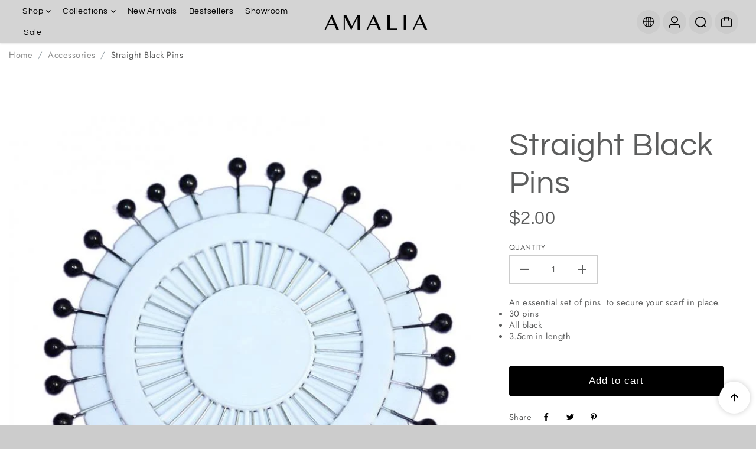

--- FILE ---
content_type: text/html; charset=utf-8
request_url: https://www.amalia-collection.com/collections/accessories/products/straight-black-pins
body_size: 38481
content:
<!doctype html>
<html class="no-js" lang="en">
  <head>
    <meta charset="utf-8">
    <meta http-equiv="X-UA-Compatible" content="IE=edge">
    <meta name="viewport" content="width=device-width,initial-scale=1">
    <meta name="theme-color" content="">
    <link rel="canonical" href="https://www.amalia-collection.com/products/straight-black-pins">
    

<meta property="og:site_name" content="AmaliaCollection">
<meta property="og:url" content="https://www.amalia-collection.com/products/straight-black-pins">
<meta property="og:title" content="Straight Black Pins">
<meta property="og:type" content="product">
<meta property="og:description" content="An essential set of pins  to secure your scarf in place. 30 pins  All black 3.5cm in length"><meta property="og:image" content="http://www.amalia-collection.com/cdn/shop/products/blackpins.jpg?v=1615958727">
  <meta property="og:image:secure_url" content="https://www.amalia-collection.com/cdn/shop/products/blackpins.jpg?v=1615958727">
  <meta property="og:image:width" content="785">
  <meta property="og:image:height" content="800"><meta property="og:price:amount" content="2.00">
  <meta property="og:price:currency" content="AUD"><meta name="twitter:card" content="summary_large_image">
<meta name="twitter:title" content="Straight Black Pins">
<meta name="twitter:description" content="An essential set of pins  to secure your scarf in place. 30 pins  All black 3.5cm in length">

<link rel="icon" type="image/png" href="//www.amalia-collection.com/cdn/shop/files/LOGO_ICON_531f9fdc-b4cb-4b2b-96a7-24ac835333d4.png?crop=center&height=32&v=1750216380&width=32"><link rel="preconnect" href="https://fonts.shopifycdn.com" crossorigin><title>
      Straight Black Pins
 &ndash; AmaliaCollection</title>

    
      <meta name="description" content="An essential set of pins  to secure your scarf in place. 30 pins  All black 3.5cm in length">
    
    <script>window.performance && window.performance.mark && window.performance.mark('shopify.content_for_header.start');</script><meta name="google-site-verification" content="ONm5zTWnR3BkWyO4aRJFtRwWqbTvBZjoDQ0feHXjJ8U">
<meta id="shopify-digital-wallet" name="shopify-digital-wallet" content="/54925328565/digital_wallets/dialog">
<meta name="shopify-checkout-api-token" content="9e2c6512b87c2c1618b7f20997edf568">
<meta id="in-context-paypal-metadata" data-shop-id="54925328565" data-venmo-supported="false" data-environment="production" data-locale="en_US" data-paypal-v4="true" data-currency="AUD">
<link rel="alternate" type="application/json+oembed" href="https://www.amalia-collection.com/products/straight-black-pins.oembed">
<script async="async" src="/checkouts/internal/preloads.js?locale=en-AU"></script>
<link rel="preconnect" href="https://shop.app" crossorigin="anonymous">
<script async="async" src="https://shop.app/checkouts/internal/preloads.js?locale=en-AU&shop_id=54925328565" crossorigin="anonymous"></script>
<script id="apple-pay-shop-capabilities" type="application/json">{"shopId":54925328565,"countryCode":"AU","currencyCode":"AUD","merchantCapabilities":["supports3DS"],"merchantId":"gid:\/\/shopify\/Shop\/54925328565","merchantName":"AmaliaCollection","requiredBillingContactFields":["postalAddress","email"],"requiredShippingContactFields":["postalAddress","email"],"shippingType":"shipping","supportedNetworks":["visa","masterCard","amex","jcb"],"total":{"type":"pending","label":"AmaliaCollection","amount":"1.00"},"shopifyPaymentsEnabled":true,"supportsSubscriptions":true}</script>
<script id="shopify-features" type="application/json">{"accessToken":"9e2c6512b87c2c1618b7f20997edf568","betas":["rich-media-storefront-analytics"],"domain":"www.amalia-collection.com","predictiveSearch":true,"shopId":54925328565,"locale":"en"}</script>
<script>var Shopify = Shopify || {};
Shopify.shop = "amaliacollection.myshopify.com";
Shopify.locale = "en";
Shopify.currency = {"active":"AUD","rate":"1.0"};
Shopify.country = "AU";
Shopify.theme = {"name":"Paris","id":145243504821,"schema_name":"Paris","schema_version":"1.2.0","theme_store_id":2702,"role":"main"};
Shopify.theme.handle = "null";
Shopify.theme.style = {"id":null,"handle":null};
Shopify.cdnHost = "www.amalia-collection.com/cdn";
Shopify.routes = Shopify.routes || {};
Shopify.routes.root = "/";</script>
<script type="module">!function(o){(o.Shopify=o.Shopify||{}).modules=!0}(window);</script>
<script>!function(o){function n(){var o=[];function n(){o.push(Array.prototype.slice.apply(arguments))}return n.q=o,n}var t=o.Shopify=o.Shopify||{};t.loadFeatures=n(),t.autoloadFeatures=n()}(window);</script>
<script>
  window.ShopifyPay = window.ShopifyPay || {};
  window.ShopifyPay.apiHost = "shop.app\/pay";
  window.ShopifyPay.redirectState = null;
</script>
<script id="shop-js-analytics" type="application/json">{"pageType":"product"}</script>
<script defer="defer" async type="module" src="//www.amalia-collection.com/cdn/shopifycloud/shop-js/modules/v2/client.init-shop-cart-sync_BN7fPSNr.en.esm.js"></script>
<script defer="defer" async type="module" src="//www.amalia-collection.com/cdn/shopifycloud/shop-js/modules/v2/chunk.common_Cbph3Kss.esm.js"></script>
<script defer="defer" async type="module" src="//www.amalia-collection.com/cdn/shopifycloud/shop-js/modules/v2/chunk.modal_DKumMAJ1.esm.js"></script>
<script type="module">
  await import("//www.amalia-collection.com/cdn/shopifycloud/shop-js/modules/v2/client.init-shop-cart-sync_BN7fPSNr.en.esm.js");
await import("//www.amalia-collection.com/cdn/shopifycloud/shop-js/modules/v2/chunk.common_Cbph3Kss.esm.js");
await import("//www.amalia-collection.com/cdn/shopifycloud/shop-js/modules/v2/chunk.modal_DKumMAJ1.esm.js");

  window.Shopify.SignInWithShop?.initShopCartSync?.({"fedCMEnabled":true,"windoidEnabled":true});

</script>
<script>
  window.Shopify = window.Shopify || {};
  if (!window.Shopify.featureAssets) window.Shopify.featureAssets = {};
  window.Shopify.featureAssets['shop-js'] = {"shop-cart-sync":["modules/v2/client.shop-cart-sync_CJVUk8Jm.en.esm.js","modules/v2/chunk.common_Cbph3Kss.esm.js","modules/v2/chunk.modal_DKumMAJ1.esm.js"],"init-fed-cm":["modules/v2/client.init-fed-cm_7Fvt41F4.en.esm.js","modules/v2/chunk.common_Cbph3Kss.esm.js","modules/v2/chunk.modal_DKumMAJ1.esm.js"],"init-shop-email-lookup-coordinator":["modules/v2/client.init-shop-email-lookup-coordinator_Cc088_bR.en.esm.js","modules/v2/chunk.common_Cbph3Kss.esm.js","modules/v2/chunk.modal_DKumMAJ1.esm.js"],"init-windoid":["modules/v2/client.init-windoid_hPopwJRj.en.esm.js","modules/v2/chunk.common_Cbph3Kss.esm.js","modules/v2/chunk.modal_DKumMAJ1.esm.js"],"shop-button":["modules/v2/client.shop-button_B0jaPSNF.en.esm.js","modules/v2/chunk.common_Cbph3Kss.esm.js","modules/v2/chunk.modal_DKumMAJ1.esm.js"],"shop-cash-offers":["modules/v2/client.shop-cash-offers_DPIskqss.en.esm.js","modules/v2/chunk.common_Cbph3Kss.esm.js","modules/v2/chunk.modal_DKumMAJ1.esm.js"],"shop-toast-manager":["modules/v2/client.shop-toast-manager_CK7RT69O.en.esm.js","modules/v2/chunk.common_Cbph3Kss.esm.js","modules/v2/chunk.modal_DKumMAJ1.esm.js"],"init-shop-cart-sync":["modules/v2/client.init-shop-cart-sync_BN7fPSNr.en.esm.js","modules/v2/chunk.common_Cbph3Kss.esm.js","modules/v2/chunk.modal_DKumMAJ1.esm.js"],"init-customer-accounts-sign-up":["modules/v2/client.init-customer-accounts-sign-up_CfPf4CXf.en.esm.js","modules/v2/client.shop-login-button_DeIztwXF.en.esm.js","modules/v2/chunk.common_Cbph3Kss.esm.js","modules/v2/chunk.modal_DKumMAJ1.esm.js"],"pay-button":["modules/v2/client.pay-button_CgIwFSYN.en.esm.js","modules/v2/chunk.common_Cbph3Kss.esm.js","modules/v2/chunk.modal_DKumMAJ1.esm.js"],"init-customer-accounts":["modules/v2/client.init-customer-accounts_DQ3x16JI.en.esm.js","modules/v2/client.shop-login-button_DeIztwXF.en.esm.js","modules/v2/chunk.common_Cbph3Kss.esm.js","modules/v2/chunk.modal_DKumMAJ1.esm.js"],"avatar":["modules/v2/client.avatar_BTnouDA3.en.esm.js"],"init-shop-for-new-customer-accounts":["modules/v2/client.init-shop-for-new-customer-accounts_CsZy_esa.en.esm.js","modules/v2/client.shop-login-button_DeIztwXF.en.esm.js","modules/v2/chunk.common_Cbph3Kss.esm.js","modules/v2/chunk.modal_DKumMAJ1.esm.js"],"shop-follow-button":["modules/v2/client.shop-follow-button_BRMJjgGd.en.esm.js","modules/v2/chunk.common_Cbph3Kss.esm.js","modules/v2/chunk.modal_DKumMAJ1.esm.js"],"checkout-modal":["modules/v2/client.checkout-modal_B9Drz_yf.en.esm.js","modules/v2/chunk.common_Cbph3Kss.esm.js","modules/v2/chunk.modal_DKumMAJ1.esm.js"],"shop-login-button":["modules/v2/client.shop-login-button_DeIztwXF.en.esm.js","modules/v2/chunk.common_Cbph3Kss.esm.js","modules/v2/chunk.modal_DKumMAJ1.esm.js"],"lead-capture":["modules/v2/client.lead-capture_DXYzFM3R.en.esm.js","modules/v2/chunk.common_Cbph3Kss.esm.js","modules/v2/chunk.modal_DKumMAJ1.esm.js"],"shop-login":["modules/v2/client.shop-login_CA5pJqmO.en.esm.js","modules/v2/chunk.common_Cbph3Kss.esm.js","modules/v2/chunk.modal_DKumMAJ1.esm.js"],"payment-terms":["modules/v2/client.payment-terms_BxzfvcZJ.en.esm.js","modules/v2/chunk.common_Cbph3Kss.esm.js","modules/v2/chunk.modal_DKumMAJ1.esm.js"]};
</script>
<script id="__st">var __st={"a":54925328565,"offset":39600,"reqid":"72a811b0-4a4a-4975-9471-5a376ad02e2f-1769783906","pageurl":"www.amalia-collection.com\/collections\/accessories\/products\/straight-black-pins","u":"f75dc7432439","p":"product","rtyp":"product","rid":6589614129333};</script>
<script>window.ShopifyPaypalV4VisibilityTracking = true;</script>
<script id="captcha-bootstrap">!function(){'use strict';const t='contact',e='account',n='new_comment',o=[[t,t],['blogs',n],['comments',n],[t,'customer']],c=[[e,'customer_login'],[e,'guest_login'],[e,'recover_customer_password'],[e,'create_customer']],r=t=>t.map((([t,e])=>`form[action*='/${t}']:not([data-nocaptcha='true']) input[name='form_type'][value='${e}']`)).join(','),a=t=>()=>t?[...document.querySelectorAll(t)].map((t=>t.form)):[];function s(){const t=[...o],e=r(t);return a(e)}const i='password',u='form_key',d=['recaptcha-v3-token','g-recaptcha-response','h-captcha-response',i],f=()=>{try{return window.sessionStorage}catch{return}},m='__shopify_v',_=t=>t.elements[u];function p(t,e,n=!1){try{const o=window.sessionStorage,c=JSON.parse(o.getItem(e)),{data:r}=function(t){const{data:e,action:n}=t;return t[m]||n?{data:e,action:n}:{data:t,action:n}}(c);for(const[e,n]of Object.entries(r))t.elements[e]&&(t.elements[e].value=n);n&&o.removeItem(e)}catch(o){console.error('form repopulation failed',{error:o})}}const l='form_type',E='cptcha';function T(t){t.dataset[E]=!0}const w=window,h=w.document,L='Shopify',v='ce_forms',y='captcha';let A=!1;((t,e)=>{const n=(g='f06e6c50-85a8-45c8-87d0-21a2b65856fe',I='https://cdn.shopify.com/shopifycloud/storefront-forms-hcaptcha/ce_storefront_forms_captcha_hcaptcha.v1.5.2.iife.js',D={infoText:'Protected by hCaptcha',privacyText:'Privacy',termsText:'Terms'},(t,e,n)=>{const o=w[L][v],c=o.bindForm;if(c)return c(t,g,e,D).then(n);var r;o.q.push([[t,g,e,D],n]),r=I,A||(h.body.append(Object.assign(h.createElement('script'),{id:'captcha-provider',async:!0,src:r})),A=!0)});var g,I,D;w[L]=w[L]||{},w[L][v]=w[L][v]||{},w[L][v].q=[],w[L][y]=w[L][y]||{},w[L][y].protect=function(t,e){n(t,void 0,e),T(t)},Object.freeze(w[L][y]),function(t,e,n,w,h,L){const[v,y,A,g]=function(t,e,n){const i=e?o:[],u=t?c:[],d=[...i,...u],f=r(d),m=r(i),_=r(d.filter((([t,e])=>n.includes(e))));return[a(f),a(m),a(_),s()]}(w,h,L),I=t=>{const e=t.target;return e instanceof HTMLFormElement?e:e&&e.form},D=t=>v().includes(t);t.addEventListener('submit',(t=>{const e=I(t);if(!e)return;const n=D(e)&&!e.dataset.hcaptchaBound&&!e.dataset.recaptchaBound,o=_(e),c=g().includes(e)&&(!o||!o.value);(n||c)&&t.preventDefault(),c&&!n&&(function(t){try{if(!f())return;!function(t){const e=f();if(!e)return;const n=_(t);if(!n)return;const o=n.value;o&&e.removeItem(o)}(t);const e=Array.from(Array(32),(()=>Math.random().toString(36)[2])).join('');!function(t,e){_(t)||t.append(Object.assign(document.createElement('input'),{type:'hidden',name:u})),t.elements[u].value=e}(t,e),function(t,e){const n=f();if(!n)return;const o=[...t.querySelectorAll(`input[type='${i}']`)].map((({name:t})=>t)),c=[...d,...o],r={};for(const[a,s]of new FormData(t).entries())c.includes(a)||(r[a]=s);n.setItem(e,JSON.stringify({[m]:1,action:t.action,data:r}))}(t,e)}catch(e){console.error('failed to persist form',e)}}(e),e.submit())}));const S=(t,e)=>{t&&!t.dataset[E]&&(n(t,e.some((e=>e===t))),T(t))};for(const o of['focusin','change'])t.addEventListener(o,(t=>{const e=I(t);D(e)&&S(e,y())}));const B=e.get('form_key'),M=e.get(l),P=B&&M;t.addEventListener('DOMContentLoaded',(()=>{const t=y();if(P)for(const e of t)e.elements[l].value===M&&p(e,B);[...new Set([...A(),...v().filter((t=>'true'===t.dataset.shopifyCaptcha))])].forEach((e=>S(e,t)))}))}(h,new URLSearchParams(w.location.search),n,t,e,['guest_login'])})(!0,!0)}();</script>
<script integrity="sha256-4kQ18oKyAcykRKYeNunJcIwy7WH5gtpwJnB7kiuLZ1E=" data-source-attribution="shopify.loadfeatures" defer="defer" src="//www.amalia-collection.com/cdn/shopifycloud/storefront/assets/storefront/load_feature-a0a9edcb.js" crossorigin="anonymous"></script>
<script crossorigin="anonymous" defer="defer" src="//www.amalia-collection.com/cdn/shopifycloud/storefront/assets/shopify_pay/storefront-65b4c6d7.js?v=20250812"></script>
<script data-source-attribution="shopify.dynamic_checkout.dynamic.init">var Shopify=Shopify||{};Shopify.PaymentButton=Shopify.PaymentButton||{isStorefrontPortableWallets:!0,init:function(){window.Shopify.PaymentButton.init=function(){};var t=document.createElement("script");t.src="https://www.amalia-collection.com/cdn/shopifycloud/portable-wallets/latest/portable-wallets.en.js",t.type="module",document.head.appendChild(t)}};
</script>
<script data-source-attribution="shopify.dynamic_checkout.buyer_consent">
  function portableWalletsHideBuyerConsent(e){var t=document.getElementById("shopify-buyer-consent"),n=document.getElementById("shopify-subscription-policy-button");t&&n&&(t.classList.add("hidden"),t.setAttribute("aria-hidden","true"),n.removeEventListener("click",e))}function portableWalletsShowBuyerConsent(e){var t=document.getElementById("shopify-buyer-consent"),n=document.getElementById("shopify-subscription-policy-button");t&&n&&(t.classList.remove("hidden"),t.removeAttribute("aria-hidden"),n.addEventListener("click",e))}window.Shopify?.PaymentButton&&(window.Shopify.PaymentButton.hideBuyerConsent=portableWalletsHideBuyerConsent,window.Shopify.PaymentButton.showBuyerConsent=portableWalletsShowBuyerConsent);
</script>
<script data-source-attribution="shopify.dynamic_checkout.cart.bootstrap">document.addEventListener("DOMContentLoaded",(function(){function t(){return document.querySelector("shopify-accelerated-checkout-cart, shopify-accelerated-checkout")}if(t())Shopify.PaymentButton.init();else{new MutationObserver((function(e,n){t()&&(Shopify.PaymentButton.init(),n.disconnect())})).observe(document.body,{childList:!0,subtree:!0})}}));
</script>
<link id="shopify-accelerated-checkout-styles" rel="stylesheet" media="screen" href="https://www.amalia-collection.com/cdn/shopifycloud/portable-wallets/latest/accelerated-checkout-backwards-compat.css" crossorigin="anonymous">
<style id="shopify-accelerated-checkout-cart">
        #shopify-buyer-consent {
  margin-top: 1em;
  display: inline-block;
  width: 100%;
}

#shopify-buyer-consent.hidden {
  display: none;
}

#shopify-subscription-policy-button {
  background: none;
  border: none;
  padding: 0;
  text-decoration: underline;
  font-size: inherit;
  cursor: pointer;
}

#shopify-subscription-policy-button::before {
  box-shadow: none;
}

      </style>

<script>window.performance && window.performance.mark && window.performance.mark('shopify.content_for_header.end');</script>
    

<style>
    @font-face {
  font-family: Jost;
  font-weight: 400;
  font-style: normal;
  font-display: swap;
  src: url("//www.amalia-collection.com/cdn/fonts/jost/jost_n4.d47a1b6347ce4a4c9f437608011273009d91f2b7.woff2") format("woff2"),
       url("//www.amalia-collection.com/cdn/fonts/jost/jost_n4.791c46290e672b3f85c3d1c651ef2efa3819eadd.woff") format("woff");
}

    @font-face {
  font-family: Jost;
  font-weight: 700;
  font-style: normal;
  font-display: swap;
  src: url("//www.amalia-collection.com/cdn/fonts/jost/jost_n7.921dc18c13fa0b0c94c5e2517ffe06139c3615a3.woff2") format("woff2"),
       url("//www.amalia-collection.com/cdn/fonts/jost/jost_n7.cbfc16c98c1e195f46c536e775e4e959c5f2f22b.woff") format("woff");
}

    @font-face {
  font-family: Jost;
  font-weight: 400;
  font-style: italic;
  font-display: swap;
  src: url("//www.amalia-collection.com/cdn/fonts/jost/jost_i4.b690098389649750ada222b9763d55796c5283a5.woff2") format("woff2"),
       url("//www.amalia-collection.com/cdn/fonts/jost/jost_i4.fd766415a47e50b9e391ae7ec04e2ae25e7e28b0.woff") format("woff");
}

    @font-face {
  font-family: Jost;
  font-weight: 700;
  font-style: italic;
  font-display: swap;
  src: url("//www.amalia-collection.com/cdn/fonts/jost/jost_i7.d8201b854e41e19d7ed9b1a31fe4fe71deea6d3f.woff2") format("woff2"),
       url("//www.amalia-collection.com/cdn/fonts/jost/jost_i7.eae515c34e26b6c853efddc3fc0c552e0de63757.woff") format("woff");
}

    @font-face {
  font-family: Questrial;
  font-weight: 400;
  font-style: normal;
  font-display: swap;
  src: url("//www.amalia-collection.com/cdn/fonts/questrial/questrial_n4.66abac5d8209a647b4bf8089b0451928ef144c07.woff2") format("woff2"),
       url("//www.amalia-collection.com/cdn/fonts/questrial/questrial_n4.e86c53e77682db9bf4b0ee2dd71f214dc16adda4.woff") format("woff");
}


  :root {
    --textFontFamily: Jost, sans-serif;
    --textFontStyle: normal;
    --textFontWeight: 400;
    --textFontStyle: 700;

    --textFontScale: 1.05;
    --textLetterSpacing: 0.5px;
    --bodyTextLineHeight: 1.3;

    --headingFontFamily: Questrial, sans-serif;
    --headingFontStyle: normal;
    --headingFontWeight: 400;
    --headingLetterSpacing: 0.5px;
    --headingTextTransform: 700;

    --headingFontScale: 1.1904761904761905;
    --headingBaseLineHeight: 1.2;

    --colorSaleBadge: #ffffff;
    --bgSaleBadge: #3f8146;
    --colorSoldBadge:#FFFFFF;
    --bgSoldBadge: #ec7979;
    --colorCustomBadge: #ffffff;
    --bgCustomBadge: #6ea1f5;
    --dividerColor: #cccccc;

   --imageBg: #f1f1f1;
   --shadowColor: 0,0,0;
   --shadowOpacity:0.1;
   --sideLayerBg: 0,0,0;
   --colorPreorderBadge: #46380C;
   --bgPreorderBadge: #FFC400;
   --successMsgText:  #ffffff;
   --successMsgbg:  #126e00;
   --errorsMsgText:#ffffff;
   --errorMsgbg: #ec7979;

    --headerBgColor:  #d4d4d4;
    --headerTransparentColor:  #000000;
    --headerTextColor: #000000;
    --headerTextHoverColor: #868686;

      --header-icon-color: #000000;
    --header-icon-bgcolor:#cccccc;
     --header-icon-color-hover: #000000;


    --submenuBgColor: #d4d4d4;
    --submenuTextColor: #000000;
    --submenuTextHoverColor:#cccccc;

    --footerBgColor: #d4d4d4;
    --footerHeadingColor: #000000;
    --footerTextColor: #000000;
    --footerTextHoverColor: #cccccc;
    --footerBorderColor: #d4d4d4;
    --footerLinkColor:#000000;


    --textXXLarge: calc(var(--textFontScale) * 24px);
    --textXLarge: calc(var(--textFontScale) * 20px);
    --textLarge: calc(var(--textFontScale) * 18px);
    --textMedium: calc(var(--textFontScale) * 16px);
    --textBase: calc(var(--textFontScale) * 14px);
    --textMSmall: calc(var(--textFontScale) * 13px);
    --textSmall: calc(var(--textFontScale) * 12px);
    --textXsmall: calc(var(--textFontScale) * 10px);
    --dividerColor: #cccccc;
    --h1Text: 45px;
    --h2TextLarge: 38px;
    --h2TextMedium: 32px;
    --h2Text: 26px;
    --h3Text: 22px;
    --h4Text: 20px;
    --h5Text: 18px;
    --h6Text: 16px;

    /* =========== New Variables ========== */
    --inventoryTextinstock: #279A4B;
    --inventoryTextlowstock: #e97f32;
    --inventoryTextoutstock: #f25555;

    --boxRadius: 0px;
    --productRadius:0px;
    --inputRadius: 0px;
    --btnRadius: 4px;

  }

   :root,
     .primary-scheme{
      --bodyColor: #cccccc;
      --bodyForegroundColor: #f8f8f8;
      --bodyTextColor: #5c5d5d;
      --mainHeadingColor: #ffffff;

      --btnBgColor: #000000;
      --btnTextColor: #ffffff;
      --btnBorderColor: #000000;
      --btnBgHoverColor: #dfdfdf;
      --btnTextHoverColor: #000000;
      --btnBorderHoverColor: #dfdfdf;

      --borderColor: #cccccc;
      --colorLink: #f8f8f8;
      --bgColorForm: #ffffff;
      --colorFormBorder:#d6d6d6;
      --colorFormInput:#5c5d5d;
     }

  
     .secondary-scheme{
      --bodyColor: #eae7e3;
      --bodyForegroundColor: #ffffff;
      --bodyTextColor: #ffffff;
      --mainHeadingColor: #ffffff;

      --btnBgColor: #000000;
      --btnTextColor: #ffffff;
      --btnBorderColor: #000000;
      --btnBgHoverColor: #ffffff;
      --btnTextHoverColor: #000000;
      --btnBorderHoverColor: #ffffff;

      --borderColor: #d4d4d4;
      --colorLink: #ffc400;
      --bgColorForm: #ffffff;
      --colorFormBorder:#cccccc;
      --colorFormInput:#5c5d5d;
     }

  
     .tertiary-scheme{
      --bodyColor: #262831;
      --bodyForegroundColor: #ffc1c1;
      --bodyTextColor: #ffffff;
      --mainHeadingColor: #ffffff;

      --btnBgColor: #8219f5;
      --btnTextColor: #ffffff;
      --btnBorderColor: #ffffff;
      --btnBgHoverColor: #ffffff;
      --btnTextHoverColor: #ffffff;
      --btnBorderHoverColor: #ffffff;

      --borderColor: #3c3e4a;
      --colorLink: #ffc400;
      --bgColorForm: #525562;
      --colorFormBorder:#525562;
      --colorFormInput:#cecece;
     }

  
     .quaternary-scheme{
      --bodyColor: #e9ebec;
      --bodyForegroundColor: #ffffff;
      --bodyTextColor: #000000;
      --mainHeadingColor: #000000;

      --btnBgColor: #000000;
      --btnTextColor: #ffffff;
      --btnBorderColor: #000000;
      --btnBgHoverColor: #b1ed66;
      --btnTextHoverColor: #000000;
      --btnBorderHoverColor: #db19f5;

      --borderColor: #eeebeb;
      --colorLink: #ffc400;
      --bgColorForm: #ffffff;
      --colorFormBorder:#e9e9e9;
      --colorFormInput:#5c5656;
     }

  
     .scheme-10d07f3f-8a29-4d3b-a1e9-97a250b6a1a9-scheme{
      --bodyColor: #262248;
      --bodyForegroundColor: #ffffff;
      --bodyTextColor: #000000;
      --mainHeadingColor: #ffffff;

      --btnBgColor: #8219f5;
      --btnTextColor: #f9f9f9;
      --btnBorderColor: #8219f5;
      --btnBgHoverColor: #450887;
      --btnTextHoverColor: #ffffff;
      --btnBorderHoverColor: #450887;

      --borderColor: #e9e9e9;
      --colorLink: #ffc400;
      --bgColorForm: #ffffff;
      --colorFormBorder:#d6d6d6;
      --colorFormInput:#5c5d5d;
     }

  
     .scheme-8e34353b-023c-40a0-a6b8-8f497a04ee7f-scheme{
      --bodyColor: #ffffff;
      --bodyForegroundColor: #ffffff;
      --bodyTextColor: #5c5d5d;
      --mainHeadingColor: #5c5d5d;

      --btnBgColor: #000000;
      --btnTextColor: #ffffff;
      --btnBorderColor: #000000;
      --btnBgHoverColor: #ffffff;
      --btnTextHoverColor: #000000;
      --btnBorderHoverColor: #ffffff;

      --borderColor: #ffffff;
      --colorLink: #5c5d5d;
      --bgColorForm: #dfdfdf;
      --colorFormBorder:#cccccc;
      --colorFormInput:#5c5d5d;
     }

  

   @media only screen and (max-width:767px) {
     /* :root {
      --boxRadius: px;
      --productRadius:px;
      --inputRadius: px;
      --btnRadius: px;
     } */
   }
</style>

    <link rel="preload" as="style" href="//www.amalia-collection.com/cdn/shop/t/12/assets/flickity.min.css?v=47264383896884239711747966042">

  <link rel="preload" as="style" href="//www.amalia-collection.com/cdn/shop/t/12/assets/animation.css?v=124228505344924077241747966042">

<link rel="preload" as="style" href="//www.amalia-collection.com/cdn/shop/t/12/assets/theme.css?v=180672553199382046261747966042">
<link rel="preload" as="style" href="//www.amalia-collection.com/cdn/shop/t/12/assets/parallax-min.css?v=147161673224174076941747966042">

<link rel="preload" as="style" href="//www.amalia-collection.com/cdn/shop/t/12/assets/base.css?v=19686952943820892051747966042">
<link rel="preload" as="style" href="//www.amalia-collection.com/cdn/shop/t/12/assets/header.css?v=152696801382805065161755829500">
<link rel="preload" as="style" href="//www.amalia-collection.com/cdn/shop/t/12/assets/footer.css?v=109264850323076492941747966042">
<link rel="preload" as="style" href="//www.amalia-collection.com/cdn/shop/t/12/assets/responsive.css?v=183223023137945553711747966042">
<link rel="preload" as="style" href="//www.amalia-collection.com/cdn/shop/t/12/assets/cart.css?v=5827027262953593291747966042">
<link href="//www.amalia-collection.com/cdn/shop/t/12/assets/animation.css?v=124228505344924077241747966042" rel="stylesheet" type="text/css" media="all" />
<link href="//www.amalia-collection.com/cdn/shop/t/12/assets/parallax-min.css?v=147161673224174076941747966042" rel="stylesheet" type="text/css" media="all" />
<link href="//www.amalia-collection.com/cdn/shop/t/12/assets/flickity.min.css?v=47264383896884239711747966042" rel="stylesheet" type="text/css" media="all" />
<link href="//www.amalia-collection.com/cdn/shop/t/12/assets/theme.css?v=180672553199382046261747966042" rel="stylesheet" type="text/css" media="all" />
<link href="//www.amalia-collection.com/cdn/shop/t/12/assets/header.css?v=152696801382805065161755829500" rel="stylesheet" type="text/css" media="all" />
<link href="//www.amalia-collection.com/cdn/shop/t/12/assets/footer.css?v=109264850323076492941747966042" rel="stylesheet" type="text/css" media="all" />
<link href="//www.amalia-collection.com/cdn/shop/t/12/assets/cart.css?v=5827027262953593291747966042" rel="stylesheet" type="text/css" media="all" />
<link href="//www.amalia-collection.com/cdn/shop/t/12/assets/base.css?v=19686952943820892051747966042" rel="stylesheet" type="text/css" media="all" />
<link href="//www.amalia-collection.com/cdn/shop/t/12/assets/responsive.css?v=183223023137945553711747966042" rel="stylesheet" type="text/css" media="all" />

<style>
   
  
  
</style>
<script>
window.routes = {
    cart_add_url: '/cart/add',
    cart_change_url: '/cart/change',
    cart_update_url: '/cart/update',
    cart_url: '/cart',
    predictive_search_url:'/search/suggest'
 
};

window.cartStrings = {
    error: `There was an error while updating your cart. Please try again.`,
    quantityError: `You can only add  of this item to your cart.`,
    empty: `Your cart is empty`,
    shop_now: `Shop Now`
}
  window.variantStrings = {
    addToCart: `Add to cart`,
    soldOut: `Sold out`,
    unavailable: `Unavailable`,
    unavailable_with_option: ` - Unavailable`
}
window.cartStrings = {
  error: `There was an error while updating your cart. Please try again.`,
  quantityError: `You can only add [quantity] of this item to your cart.`,
};

const animationCheck = true;
const googleMapApiKey = ``;
const mapID = ``;
const currencyRate = `99`;
const shippingmessage = `Need ||price|| for free shipping`;
const shippingsuccessmessage = `Congrats! You're qualified for free shipping!`;

const shippingStatus =true
const ON_CHANGE_DEBOUNCE_TIMER = 300;
const PUB_SUB_EVENTS = {
  cartUpdate: 'cart-update',
  quantityUpdate: 'quantity-update',
  variantChange: 'variant-change',
  cartError: 'cart-error'
};
  const storeLoader='<div class="loader-state"><svg height="18" width="18" class="loader-icon"><circle r="7" cx="9" cy="9"></circle><circle stroke-dasharray="87.96459430051421 87.96459430051421" r="7" cx="9" cy="9"></circle></svg></div>';
</script>

<script src="//www.amalia-collection.com/cdn/shop/t/12/assets/jquery.min.js?v=58984220301200067091747966042" defer></script>
<script src="//www.amalia-collection.com/cdn/shop/t/12/assets/lazysizes.min.js?v=71132240861517838051747966042" defer></script>

  <script src="//www.amalia-collection.com/cdn/shop/t/12/assets/animation.js?v=55695291018303623841747966042" defer></script>


<script src="//www.amalia-collection.com/cdn/shop/t/12/assets/flickity.min.js?v=100508278618173937121747966042" defer></script>

<script src="//www.amalia-collection.com/cdn/shop/t/12/assets/header.js?v=97397873141259260881747966042" defer></script>
<script src="//www.amalia-collection.com/cdn/shop/t/12/assets/common.js?v=7962829688976075491747966042" defer></script>
<script src="//www.amalia-collection.com/cdn/shop/t/12/assets/popup-drawer.js?v=3098049702617414301747966042" defer></script>
<script src="//www.amalia-collection.com/cdn/shop/t/12/assets/pickup-availability.js?v=114203327583584521271747966042" defer></script>

<script src="//www.amalia-collection.com/cdn/shop/t/12/assets/theme.js?v=13565352677131836101747966042" defer></script>
<script src="//www.amalia-collection.com/cdn/shop/t/12/assets/quick-view.js?v=81345697030904603371747966042" defer></script>
<script src="//www.amalia-collection.com/cdn/shop/t/12/assets/cart-drawer.js?v=156479567798231491351747966042" defer></script>
<script src="//www.amalia-collection.com/cdn/shop/t/12/assets/cart.js?v=21740787495292562381747966042" defer></script>
<script src="//www.amalia-collection.com/cdn/shop/t/12/assets/gift-wrapping.js?v=154970504256880401431747966042" defer></script>
<script src="//www.amalia-collection.com/cdn/shop/t/12/assets/product-form.js?v=142005184547352561141747966042" defer></script>
<script src="//www.amalia-collection.com/cdn/shop/t/12/assets/recipient-form.js?v=129351763397978635901747966042" defer></script>
<script src="//www.amalia-collection.com/cdn/shop/t/12/assets/player.js?v=16688767822142665341747966042" defer></script>
<script src="//www.amalia-collection.com/cdn/shop/t/12/assets/parallax-min.js?v=62074607397932504811747966042" defer></script>

    <script>
      document.documentElement.className = document.documentElement.className.replace('no-js', 'js');
      if (Shopify.designMode) {
        document.documentElement.classList.add('shopify-design-mode');
      }
    </script>
  <link href="https://monorail-edge.shopifysvc.com" rel="dns-prefetch">
<script>(function(){if ("sendBeacon" in navigator && "performance" in window) {try {var session_token_from_headers = performance.getEntriesByType('navigation')[0].serverTiming.find(x => x.name == '_s').description;} catch {var session_token_from_headers = undefined;}var session_cookie_matches = document.cookie.match(/_shopify_s=([^;]*)/);var session_token_from_cookie = session_cookie_matches && session_cookie_matches.length === 2 ? session_cookie_matches[1] : "";var session_token = session_token_from_headers || session_token_from_cookie || "";function handle_abandonment_event(e) {var entries = performance.getEntries().filter(function(entry) {return /monorail-edge.shopifysvc.com/.test(entry.name);});if (!window.abandonment_tracked && entries.length === 0) {window.abandonment_tracked = true;var currentMs = Date.now();var navigation_start = performance.timing.navigationStart;var payload = {shop_id: 54925328565,url: window.location.href,navigation_start,duration: currentMs - navigation_start,session_token,page_type: "product"};window.navigator.sendBeacon("https://monorail-edge.shopifysvc.com/v1/produce", JSON.stringify({schema_id: "online_store_buyer_site_abandonment/1.1",payload: payload,metadata: {event_created_at_ms: currentMs,event_sent_at_ms: currentMs}}));}}window.addEventListener('pagehide', handle_abandonment_event);}}());</script>
<script id="web-pixels-manager-setup">(function e(e,d,r,n,o){if(void 0===o&&(o={}),!Boolean(null===(a=null===(i=window.Shopify)||void 0===i?void 0:i.analytics)||void 0===a?void 0:a.replayQueue)){var i,a;window.Shopify=window.Shopify||{};var t=window.Shopify;t.analytics=t.analytics||{};var s=t.analytics;s.replayQueue=[],s.publish=function(e,d,r){return s.replayQueue.push([e,d,r]),!0};try{self.performance.mark("wpm:start")}catch(e){}var l=function(){var e={modern:/Edge?\/(1{2}[4-9]|1[2-9]\d|[2-9]\d{2}|\d{4,})\.\d+(\.\d+|)|Firefox\/(1{2}[4-9]|1[2-9]\d|[2-9]\d{2}|\d{4,})\.\d+(\.\d+|)|Chrom(ium|e)\/(9{2}|\d{3,})\.\d+(\.\d+|)|(Maci|X1{2}).+ Version\/(15\.\d+|(1[6-9]|[2-9]\d|\d{3,})\.\d+)([,.]\d+|)( \(\w+\)|)( Mobile\/\w+|) Safari\/|Chrome.+OPR\/(9{2}|\d{3,})\.\d+\.\d+|(CPU[ +]OS|iPhone[ +]OS|CPU[ +]iPhone|CPU IPhone OS|CPU iPad OS)[ +]+(15[._]\d+|(1[6-9]|[2-9]\d|\d{3,})[._]\d+)([._]\d+|)|Android:?[ /-](13[3-9]|1[4-9]\d|[2-9]\d{2}|\d{4,})(\.\d+|)(\.\d+|)|Android.+Firefox\/(13[5-9]|1[4-9]\d|[2-9]\d{2}|\d{4,})\.\d+(\.\d+|)|Android.+Chrom(ium|e)\/(13[3-9]|1[4-9]\d|[2-9]\d{2}|\d{4,})\.\d+(\.\d+|)|SamsungBrowser\/([2-9]\d|\d{3,})\.\d+/,legacy:/Edge?\/(1[6-9]|[2-9]\d|\d{3,})\.\d+(\.\d+|)|Firefox\/(5[4-9]|[6-9]\d|\d{3,})\.\d+(\.\d+|)|Chrom(ium|e)\/(5[1-9]|[6-9]\d|\d{3,})\.\d+(\.\d+|)([\d.]+$|.*Safari\/(?![\d.]+ Edge\/[\d.]+$))|(Maci|X1{2}).+ Version\/(10\.\d+|(1[1-9]|[2-9]\d|\d{3,})\.\d+)([,.]\d+|)( \(\w+\)|)( Mobile\/\w+|) Safari\/|Chrome.+OPR\/(3[89]|[4-9]\d|\d{3,})\.\d+\.\d+|(CPU[ +]OS|iPhone[ +]OS|CPU[ +]iPhone|CPU IPhone OS|CPU iPad OS)[ +]+(10[._]\d+|(1[1-9]|[2-9]\d|\d{3,})[._]\d+)([._]\d+|)|Android:?[ /-](13[3-9]|1[4-9]\d|[2-9]\d{2}|\d{4,})(\.\d+|)(\.\d+|)|Mobile Safari.+OPR\/([89]\d|\d{3,})\.\d+\.\d+|Android.+Firefox\/(13[5-9]|1[4-9]\d|[2-9]\d{2}|\d{4,})\.\d+(\.\d+|)|Android.+Chrom(ium|e)\/(13[3-9]|1[4-9]\d|[2-9]\d{2}|\d{4,})\.\d+(\.\d+|)|Android.+(UC? ?Browser|UCWEB|U3)[ /]?(15\.([5-9]|\d{2,})|(1[6-9]|[2-9]\d|\d{3,})\.\d+)\.\d+|SamsungBrowser\/(5\.\d+|([6-9]|\d{2,})\.\d+)|Android.+MQ{2}Browser\/(14(\.(9|\d{2,})|)|(1[5-9]|[2-9]\d|\d{3,})(\.\d+|))(\.\d+|)|K[Aa][Ii]OS\/(3\.\d+|([4-9]|\d{2,})\.\d+)(\.\d+|)/},d=e.modern,r=e.legacy,n=navigator.userAgent;return n.match(d)?"modern":n.match(r)?"legacy":"unknown"}(),u="modern"===l?"modern":"legacy",c=(null!=n?n:{modern:"",legacy:""})[u],f=function(e){return[e.baseUrl,"/wpm","/b",e.hashVersion,"modern"===e.buildTarget?"m":"l",".js"].join("")}({baseUrl:d,hashVersion:r,buildTarget:u}),m=function(e){var d=e.version,r=e.bundleTarget,n=e.surface,o=e.pageUrl,i=e.monorailEndpoint;return{emit:function(e){var a=e.status,t=e.errorMsg,s=(new Date).getTime(),l=JSON.stringify({metadata:{event_sent_at_ms:s},events:[{schema_id:"web_pixels_manager_load/3.1",payload:{version:d,bundle_target:r,page_url:o,status:a,surface:n,error_msg:t},metadata:{event_created_at_ms:s}}]});if(!i)return console&&console.warn&&console.warn("[Web Pixels Manager] No Monorail endpoint provided, skipping logging."),!1;try{return self.navigator.sendBeacon.bind(self.navigator)(i,l)}catch(e){}var u=new XMLHttpRequest;try{return u.open("POST",i,!0),u.setRequestHeader("Content-Type","text/plain"),u.send(l),!0}catch(e){return console&&console.warn&&console.warn("[Web Pixels Manager] Got an unhandled error while logging to Monorail."),!1}}}}({version:r,bundleTarget:l,surface:e.surface,pageUrl:self.location.href,monorailEndpoint:e.monorailEndpoint});try{o.browserTarget=l,function(e){var d=e.src,r=e.async,n=void 0===r||r,o=e.onload,i=e.onerror,a=e.sri,t=e.scriptDataAttributes,s=void 0===t?{}:t,l=document.createElement("script"),u=document.querySelector("head"),c=document.querySelector("body");if(l.async=n,l.src=d,a&&(l.integrity=a,l.crossOrigin="anonymous"),s)for(var f in s)if(Object.prototype.hasOwnProperty.call(s,f))try{l.dataset[f]=s[f]}catch(e){}if(o&&l.addEventListener("load",o),i&&l.addEventListener("error",i),u)u.appendChild(l);else{if(!c)throw new Error("Did not find a head or body element to append the script");c.appendChild(l)}}({src:f,async:!0,onload:function(){if(!function(){var e,d;return Boolean(null===(d=null===(e=window.Shopify)||void 0===e?void 0:e.analytics)||void 0===d?void 0:d.initialized)}()){var d=window.webPixelsManager.init(e)||void 0;if(d){var r=window.Shopify.analytics;r.replayQueue.forEach((function(e){var r=e[0],n=e[1],o=e[2];d.publishCustomEvent(r,n,o)})),r.replayQueue=[],r.publish=d.publishCustomEvent,r.visitor=d.visitor,r.initialized=!0}}},onerror:function(){return m.emit({status:"failed",errorMsg:"".concat(f," has failed to load")})},sri:function(e){var d=/^sha384-[A-Za-z0-9+/=]+$/;return"string"==typeof e&&d.test(e)}(c)?c:"",scriptDataAttributes:o}),m.emit({status:"loading"})}catch(e){m.emit({status:"failed",errorMsg:(null==e?void 0:e.message)||"Unknown error"})}}})({shopId: 54925328565,storefrontBaseUrl: "https://www.amalia-collection.com",extensionsBaseUrl: "https://extensions.shopifycdn.com/cdn/shopifycloud/web-pixels-manager",monorailEndpoint: "https://monorail-edge.shopifysvc.com/unstable/produce_batch",surface: "storefront-renderer",enabledBetaFlags: ["2dca8a86"],webPixelsConfigList: [{"id":"shopify-app-pixel","configuration":"{}","eventPayloadVersion":"v1","runtimeContext":"STRICT","scriptVersion":"0450","apiClientId":"shopify-pixel","type":"APP","privacyPurposes":["ANALYTICS","MARKETING"]},{"id":"shopify-custom-pixel","eventPayloadVersion":"v1","runtimeContext":"LAX","scriptVersion":"0450","apiClientId":"shopify-pixel","type":"CUSTOM","privacyPurposes":["ANALYTICS","MARKETING"]}],isMerchantRequest: false,initData: {"shop":{"name":"AmaliaCollection","paymentSettings":{"currencyCode":"AUD"},"myshopifyDomain":"amaliacollection.myshopify.com","countryCode":"AU","storefrontUrl":"https:\/\/www.amalia-collection.com"},"customer":null,"cart":null,"checkout":null,"productVariants":[{"price":{"amount":2.0,"currencyCode":"AUD"},"product":{"title":"Straight Black Pins","vendor":"Amalia Collection","id":"6589614129333","untranslatedTitle":"Straight Black Pins","url":"\/products\/straight-black-pins","type":"Accessories"},"id":"39467662016693","image":{"src":"\/\/www.amalia-collection.com\/cdn\/shop\/products\/blackpins.jpg?v=1615958727"},"sku":"PIN05","title":"Default Title","untranslatedTitle":"Default Title"}],"purchasingCompany":null},},"https://www.amalia-collection.com/cdn","1d2a099fw23dfb22ep557258f5m7a2edbae",{"modern":"","legacy":""},{"shopId":"54925328565","storefrontBaseUrl":"https:\/\/www.amalia-collection.com","extensionBaseUrl":"https:\/\/extensions.shopifycdn.com\/cdn\/shopifycloud\/web-pixels-manager","surface":"storefront-renderer","enabledBetaFlags":"[\"2dca8a86\"]","isMerchantRequest":"false","hashVersion":"1d2a099fw23dfb22ep557258f5m7a2edbae","publish":"custom","events":"[[\"page_viewed\",{}],[\"product_viewed\",{\"productVariant\":{\"price\":{\"amount\":2.0,\"currencyCode\":\"AUD\"},\"product\":{\"title\":\"Straight Black Pins\",\"vendor\":\"Amalia Collection\",\"id\":\"6589614129333\",\"untranslatedTitle\":\"Straight Black Pins\",\"url\":\"\/products\/straight-black-pins\",\"type\":\"Accessories\"},\"id\":\"39467662016693\",\"image\":{\"src\":\"\/\/www.amalia-collection.com\/cdn\/shop\/products\/blackpins.jpg?v=1615958727\"},\"sku\":\"PIN05\",\"title\":\"Default Title\",\"untranslatedTitle\":\"Default Title\"}}]]"});</script><script>
  window.ShopifyAnalytics = window.ShopifyAnalytics || {};
  window.ShopifyAnalytics.meta = window.ShopifyAnalytics.meta || {};
  window.ShopifyAnalytics.meta.currency = 'AUD';
  var meta = {"product":{"id":6589614129333,"gid":"gid:\/\/shopify\/Product\/6589614129333","vendor":"Amalia Collection","type":"Accessories","handle":"straight-black-pins","variants":[{"id":39467662016693,"price":200,"name":"Straight Black Pins","public_title":null,"sku":"PIN05"}],"remote":false},"page":{"pageType":"product","resourceType":"product","resourceId":6589614129333,"requestId":"72a811b0-4a4a-4975-9471-5a376ad02e2f-1769783906"}};
  for (var attr in meta) {
    window.ShopifyAnalytics.meta[attr] = meta[attr];
  }
</script>
<script class="analytics">
  (function () {
    var customDocumentWrite = function(content) {
      var jquery = null;

      if (window.jQuery) {
        jquery = window.jQuery;
      } else if (window.Checkout && window.Checkout.$) {
        jquery = window.Checkout.$;
      }

      if (jquery) {
        jquery('body').append(content);
      }
    };

    var hasLoggedConversion = function(token) {
      if (token) {
        return document.cookie.indexOf('loggedConversion=' + token) !== -1;
      }
      return false;
    }

    var setCookieIfConversion = function(token) {
      if (token) {
        var twoMonthsFromNow = new Date(Date.now());
        twoMonthsFromNow.setMonth(twoMonthsFromNow.getMonth() + 2);

        document.cookie = 'loggedConversion=' + token + '; expires=' + twoMonthsFromNow;
      }
    }

    var trekkie = window.ShopifyAnalytics.lib = window.trekkie = window.trekkie || [];
    if (trekkie.integrations) {
      return;
    }
    trekkie.methods = [
      'identify',
      'page',
      'ready',
      'track',
      'trackForm',
      'trackLink'
    ];
    trekkie.factory = function(method) {
      return function() {
        var args = Array.prototype.slice.call(arguments);
        args.unshift(method);
        trekkie.push(args);
        return trekkie;
      };
    };
    for (var i = 0; i < trekkie.methods.length; i++) {
      var key = trekkie.methods[i];
      trekkie[key] = trekkie.factory(key);
    }
    trekkie.load = function(config) {
      trekkie.config = config || {};
      trekkie.config.initialDocumentCookie = document.cookie;
      var first = document.getElementsByTagName('script')[0];
      var script = document.createElement('script');
      script.type = 'text/javascript';
      script.onerror = function(e) {
        var scriptFallback = document.createElement('script');
        scriptFallback.type = 'text/javascript';
        scriptFallback.onerror = function(error) {
                var Monorail = {
      produce: function produce(monorailDomain, schemaId, payload) {
        var currentMs = new Date().getTime();
        var event = {
          schema_id: schemaId,
          payload: payload,
          metadata: {
            event_created_at_ms: currentMs,
            event_sent_at_ms: currentMs
          }
        };
        return Monorail.sendRequest("https://" + monorailDomain + "/v1/produce", JSON.stringify(event));
      },
      sendRequest: function sendRequest(endpointUrl, payload) {
        // Try the sendBeacon API
        if (window && window.navigator && typeof window.navigator.sendBeacon === 'function' && typeof window.Blob === 'function' && !Monorail.isIos12()) {
          var blobData = new window.Blob([payload], {
            type: 'text/plain'
          });

          if (window.navigator.sendBeacon(endpointUrl, blobData)) {
            return true;
          } // sendBeacon was not successful

        } // XHR beacon

        var xhr = new XMLHttpRequest();

        try {
          xhr.open('POST', endpointUrl);
          xhr.setRequestHeader('Content-Type', 'text/plain');
          xhr.send(payload);
        } catch (e) {
          console.log(e);
        }

        return false;
      },
      isIos12: function isIos12() {
        return window.navigator.userAgent.lastIndexOf('iPhone; CPU iPhone OS 12_') !== -1 || window.navigator.userAgent.lastIndexOf('iPad; CPU OS 12_') !== -1;
      }
    };
    Monorail.produce('monorail-edge.shopifysvc.com',
      'trekkie_storefront_load_errors/1.1',
      {shop_id: 54925328565,
      theme_id: 145243504821,
      app_name: "storefront",
      context_url: window.location.href,
      source_url: "//www.amalia-collection.com/cdn/s/trekkie.storefront.c59ea00e0474b293ae6629561379568a2d7c4bba.min.js"});

        };
        scriptFallback.async = true;
        scriptFallback.src = '//www.amalia-collection.com/cdn/s/trekkie.storefront.c59ea00e0474b293ae6629561379568a2d7c4bba.min.js';
        first.parentNode.insertBefore(scriptFallback, first);
      };
      script.async = true;
      script.src = '//www.amalia-collection.com/cdn/s/trekkie.storefront.c59ea00e0474b293ae6629561379568a2d7c4bba.min.js';
      first.parentNode.insertBefore(script, first);
    };
    trekkie.load(
      {"Trekkie":{"appName":"storefront","development":false,"defaultAttributes":{"shopId":54925328565,"isMerchantRequest":null,"themeId":145243504821,"themeCityHash":"8174785916476323929","contentLanguage":"en","currency":"AUD","eventMetadataId":"c837ddd3-b635-4a16-80bc-52eda07dcd2f"},"isServerSideCookieWritingEnabled":true,"monorailRegion":"shop_domain","enabledBetaFlags":["65f19447","b5387b81"]},"Session Attribution":{},"S2S":{"facebookCapiEnabled":false,"source":"trekkie-storefront-renderer","apiClientId":580111}}
    );

    var loaded = false;
    trekkie.ready(function() {
      if (loaded) return;
      loaded = true;

      window.ShopifyAnalytics.lib = window.trekkie;

      var originalDocumentWrite = document.write;
      document.write = customDocumentWrite;
      try { window.ShopifyAnalytics.merchantGoogleAnalytics.call(this); } catch(error) {};
      document.write = originalDocumentWrite;

      window.ShopifyAnalytics.lib.page(null,{"pageType":"product","resourceType":"product","resourceId":6589614129333,"requestId":"72a811b0-4a4a-4975-9471-5a376ad02e2f-1769783906","shopifyEmitted":true});

      var match = window.location.pathname.match(/checkouts\/(.+)\/(thank_you|post_purchase)/)
      var token = match? match[1]: undefined;
      if (!hasLoggedConversion(token)) {
        setCookieIfConversion(token);
        window.ShopifyAnalytics.lib.track("Viewed Product",{"currency":"AUD","variantId":39467662016693,"productId":6589614129333,"productGid":"gid:\/\/shopify\/Product\/6589614129333","name":"Straight Black Pins","price":"2.00","sku":"PIN05","brand":"Amalia Collection","variant":null,"category":"Accessories","nonInteraction":true,"remote":false},undefined,undefined,{"shopifyEmitted":true});
      window.ShopifyAnalytics.lib.track("monorail:\/\/trekkie_storefront_viewed_product\/1.1",{"currency":"AUD","variantId":39467662016693,"productId":6589614129333,"productGid":"gid:\/\/shopify\/Product\/6589614129333","name":"Straight Black Pins","price":"2.00","sku":"PIN05","brand":"Amalia Collection","variant":null,"category":"Accessories","nonInteraction":true,"remote":false,"referer":"https:\/\/www.amalia-collection.com\/collections\/accessories\/products\/straight-black-pins"});
      }
    });


        var eventsListenerScript = document.createElement('script');
        eventsListenerScript.async = true;
        eventsListenerScript.src = "//www.amalia-collection.com/cdn/shopifycloud/storefront/assets/shop_events_listener-3da45d37.js";
        document.getElementsByTagName('head')[0].appendChild(eventsListenerScript);

})();</script>
<script
  defer
  src="https://www.amalia-collection.com/cdn/shopifycloud/perf-kit/shopify-perf-kit-3.1.0.min.js"
  data-application="storefront-renderer"
  data-shop-id="54925328565"
  data-render-region="gcp-us-central1"
  data-page-type="product"
  data-theme-instance-id="145243504821"
  data-theme-name="Paris"
  data-theme-version="1.2.0"
  data-monorail-region="shop_domain"
  data-resource-timing-sampling-rate="10"
  data-shs="true"
  data-shs-beacon="true"
  data-shs-export-with-fetch="true"
  data-shs-logs-sample-rate="1"
  data-shs-beacon-endpoint="https://www.amalia-collection.com/api/collect"
></script>
</head>
  <body class=" main-wrapper">
    <a class="btn unstyled-link skip-to-content-link  focus-inside" href="#MainContent">
      Skip to content
    </a>
    <!-- BEGIN sections: header-group -->
<div id="shopify-section-sections--18567958200501__announcement-bar" class="shopify-section shopify-section-group-header-group announcement-wrapper">

</div><div id="shopify-section-sections--18567958200501__header" class="shopify-section shopify-section-group-header-group header-section main-header-top"><header
  class="header"
  
  data-sticky-header="true"
  data-header-type="always"
  data-header-main
>
  <div class="container">
    <div class="navbar logo-position-center">
      

      
<div class="head-item">
          
  <div class="mobile-nav-wrapper">
    <a href="#mobile-nav-menu" class="toggle-btn" data-hamburger-mobile aria-label="humburger icon">
      <svg class="hamburger" width="24" height="18" viewBox="0 0 24 18" fill="none">
        <path class="line-1" d="M0 0H20V2H0V0Z" fill="currentColor" />
        <path class="line-2" d="M0 8H24V10H0V8Z" fill="currentColor" />
        <path class="line-3" d="M0 16H14V18H0V16Z" fill="currentColor" />
      </svg>
      <svg aria-hidden="true" class="menu-close" width="24" height="24" viewBox="0 0 28 28" fill="none">
        <path d="M2 2L26 26" stroke="currentColor" stroke-width="3.3"></path>
        <path d="M26 2L2 26" stroke="currentColor" stroke-width="3.3"></path>
      </svg>
    </a>
    <nav id="mobile-nav-menu" class="drawer-mobile-menu" data-mobile-menu>
      <div class="drawer-mobile-box">
        <ul class="no-bullet mobile-nav"><li
              class="site-nav-item dropdown  nav-megamenu"
              
                data-child-items
              
            >
              
                <details class="site-nav-dropdown-detail">
                  <summary class="site-nav-link">
                    <a
                      href="/collections"
                      title=""
                      class="site-nav-link"
                    >Shop</a>
                    <svg width="8" height="14" viewBox="0 0 8 14" fill="none" class="mobile-menus-item">
                      <path d="M0.999999 0.666675L7.16666 6.83334L1 13" stroke="currentColor" stroke-width="1.3"
                        stroke-linecap="round" stroke-linejoin="round" />
                    </svg>
                  </summary>
                  <div class="nav-dropdown-wrapper">
                    <button type="button" class="menu-back" bold data-backtonav-items>
                      <svg width="7" height="10" viewBox="0 0 7 10" fill="none">
                        <path d="M5.67348 1.00041L1.54593 5.20253L5.74805 9.33008" stroke="currentColor" stroke-width="1.25"
                          stroke-linecap="round" stroke-linejoin="round" />
                      </svg>Shop</button>
                    <ul class="no-bullet nav-inner-menu">
                      
                        <li
                          class="site-nav-item dropdown nav-grandmenu"
                          
                            data-child-items
                          
                        >
                          
                            <details class="site-nav-dropdown-detail">
                              <summary class="site-nav-link nav-dropdown-item">
                                <a
                                  href="/collections"
                                  title=""
                                  class="site-nav-link"
                                >Clothing</a>
                                <svg width="8" height="14" viewBox="0 0 8 14" fill="none" class="mobile-menus-item">
                                  <path d="M0.999999 0.666675L7.16666 6.83334L1 13" stroke="currentColor" stroke-width="1.3"
                                    stroke-linecap="round" stroke-linejoin="round" />
                                </svg>
                              </summary>
                              <div class="nav-dropdown-wrapper">
                                <button type="button" class="menu-back" bold data-subbacktonav-items>
                                  <svg width="7" height="10" viewBox="0 0 7 10" fill="none">
                                    <path opacity="0.5" d="M5.67348 1.00041L1.54593 5.20253L5.74805 9.33008" stroke="currentColor"
                                      stroke-width="1.25" stroke-linecap="round" stroke-linejoin="round" />
                                  </svg>Clothing</button>
                                <ul class="no-bullet nav-grand-menu">
                                  
                                    <li class="site-nav-item">
                                      <a
                                        href="/collections/abayas-1"
                                        title="Abayas"
                                        class="site-nav-link"
                                      >Abayas</a>
                                    </li>
                                  
                                    <li class="site-nav-item">
                                      <a
                                        href="/collections/dresses"
                                        title="Dresses"
                                        class="site-nav-link"
                                      >Dresses</a>
                                    </li>
                                  
                                    <li class="site-nav-item">
                                      <a
                                        href="/collections/abayas-1"
                                        title="Two Piece Sets "
                                        class="site-nav-link"
                                      >Two Piece Sets </a>
                                    </li>
                                  
                                </ul>
                              </div>
                            </details>
                          
                        </li>
                      
                        <li
                          class="site-nav-item dropdown nav-grandmenu"
                          
                            data-child-items
                          
                        >
                          
                            <details class="site-nav-dropdown-detail">
                              <summary class="site-nav-link nav-dropdown-item">
                                <a
                                  href="/collections"
                                  title=""
                                  class="site-nav-link"
                                >Kids Wear</a>
                                <svg width="8" height="14" viewBox="0 0 8 14" fill="none" class="mobile-menus-item">
                                  <path d="M0.999999 0.666675L7.16666 6.83334L1 13" stroke="currentColor" stroke-width="1.3"
                                    stroke-linecap="round" stroke-linejoin="round" />
                                </svg>
                              </summary>
                              <div class="nav-dropdown-wrapper">
                                <button type="button" class="menu-back" bold data-subbacktonav-items>
                                  <svg width="7" height="10" viewBox="0 0 7 10" fill="none">
                                    <path opacity="0.5" d="M5.67348 1.00041L1.54593 5.20253L5.74805 9.33008" stroke="currentColor"
                                      stroke-width="1.25" stroke-linecap="round" stroke-linejoin="round" />
                                  </svg>Kids Wear</button>
                                <ul class="no-bullet nav-grand-menu">
                                  
                                    <li class="site-nav-item">
                                      <a
                                        href="/collections/exclusives"
                                        title="Dresses "
                                        class="site-nav-link"
                                      >Dresses </a>
                                    </li>
                                  
                                    <li class="site-nav-item">
                                      <a
                                        href="/collections/exclusives"
                                        title="Scarves"
                                        class="site-nav-link"
                                      >Scarves</a>
                                    </li>
                                  
                                    <li class="site-nav-item">
                                      <a
                                        href="/collections/exclusives"
                                        title="Prayer Sets "
                                        class="site-nav-link"
                                      >Prayer Sets </a>
                                    </li>
                                  
                                </ul>
                              </div>
                            </details>
                          
                        </li>
                      
                        <li
                          class="site-nav-item dropdown nav-grandmenu"
                          
                            data-child-items
                          
                        >
                          
                            <details class="site-nav-dropdown-detail">
                              <summary class="site-nav-link nav-dropdown-item">
                                <a
                                  href="/collections"
                                  title=""
                                  class="site-nav-link"
                                >Underscarves</a>
                                <svg width="8" height="14" viewBox="0 0 8 14" fill="none" class="mobile-menus-item">
                                  <path d="M0.999999 0.666675L7.16666 6.83334L1 13" stroke="currentColor" stroke-width="1.3"
                                    stroke-linecap="round" stroke-linejoin="round" />
                                </svg>
                              </summary>
                              <div class="nav-dropdown-wrapper">
                                <button type="button" class="menu-back" bold data-subbacktonav-items>
                                  <svg width="7" height="10" viewBox="0 0 7 10" fill="none">
                                    <path opacity="0.5" d="M5.67348 1.00041L1.54593 5.20253L5.74805 9.33008" stroke="currentColor"
                                      stroke-width="1.25" stroke-linecap="round" stroke-linejoin="round" />
                                  </svg>Underscarves</button>
                                <ul class="no-bullet nav-grand-menu">
                                  
                                    <li class="site-nav-item">
                                      <a
                                        href="/collections/underscarves"
                                        title="Inner Caps "
                                        class="site-nav-link"
                                      >Inner Caps </a>
                                    </li>
                                  
                                    <li class="site-nav-item">
                                      <a
                                        href="/collections/underscarves"
                                        title="Ninja Caps"
                                        class="site-nav-link"
                                      >Ninja Caps</a>
                                    </li>
                                  
                                    <li class="site-nav-item">
                                      <a
                                        href="/collections/underscarves"
                                        title="Knitted Caps "
                                        class="site-nav-link"
                                      >Knitted Caps </a>
                                    </li>
                                  
                                </ul>
                              </div>
                            </details>
                          
                        </li>
                      
                        <li
                          class="site-nav-item dropdown nav-grandmenu"
                          
                            data-child-items
                          
                        >
                          
                            <details class="site-nav-dropdown-detail">
                              <summary class="site-nav-link nav-dropdown-item">
                                <a
                                  href="/collections"
                                  title=""
                                  class="site-nav-link"
                                >Scarves</a>
                                <svg width="8" height="14" viewBox="0 0 8 14" fill="none" class="mobile-menus-item">
                                  <path d="M0.999999 0.666675L7.16666 6.83334L1 13" stroke="currentColor" stroke-width="1.3"
                                    stroke-linecap="round" stroke-linejoin="round" />
                                </svg>
                              </summary>
                              <div class="nav-dropdown-wrapper">
                                <button type="button" class="menu-back" bold data-subbacktonav-items>
                                  <svg width="7" height="10" viewBox="0 0 7 10" fill="none">
                                    <path opacity="0.5" d="M5.67348 1.00041L1.54593 5.20253L5.74805 9.33008" stroke="currentColor"
                                      stroke-width="1.25" stroke-linecap="round" stroke-linejoin="round" />
                                  </svg>Scarves</button>
                                <ul class="no-bullet nav-grand-menu">
                                  
                                    <li class="site-nav-item">
                                      <a
                                        href="/collections/chiffon-hijabs"
                                        title="Chiffon Hijabs "
                                        class="site-nav-link"
                                      >Chiffon Hijabs </a>
                                    </li>
                                  
                                    <li class="site-nav-item">
                                      <a
                                        href="/collections/jersey-hijabs"
                                        title="Jersey Hijabs "
                                        class="site-nav-link"
                                      >Jersey Hijabs </a>
                                    </li>
                                  
                                    <li class="site-nav-item">
                                      <a
                                        href="/collections/luxury-hijabs"
                                        title="Luxury Hijabs "
                                        class="site-nav-link"
                                      >Luxury Hijabs </a>
                                    </li>
                                  
                                    <li class="site-nav-item">
                                      <a
                                        href="/collections/rayon-hijabs"
                                        title="Modal Hijabs"
                                        class="site-nav-link"
                                      >Modal Hijabs</a>
                                    </li>
                                  
                                    <li class="site-nav-item">
                                      <a
                                        href="/collections/scarves"
                                        title="Instant Hijabs "
                                        class="site-nav-link"
                                      >Instant Hijabs </a>
                                    </li>
                                  
                                </ul>
                              </div>
                            </details>
                          
                        </li>
                      
                        <li
                          class="site-nav-item dropdown nav-grandmenu"
                          
                            data-child-items
                          
                        >
                          
                            <details class="site-nav-dropdown-detail">
                              <summary class="site-nav-link nav-dropdown-item">
                                <a
                                  href="/collections"
                                  title=""
                                  class="site-nav-link"
                                >Prayer Wear</a>
                                <svg width="8" height="14" viewBox="0 0 8 14" fill="none" class="mobile-menus-item">
                                  <path d="M0.999999 0.666675L7.16666 6.83334L1 13" stroke="currentColor" stroke-width="1.3"
                                    stroke-linecap="round" stroke-linejoin="round" />
                                </svg>
                              </summary>
                              <div class="nav-dropdown-wrapper">
                                <button type="button" class="menu-back" bold data-subbacktonav-items>
                                  <svg width="7" height="10" viewBox="0 0 7 10" fill="none">
                                    <path opacity="0.5" d="M5.67348 1.00041L1.54593 5.20253L5.74805 9.33008" stroke="currentColor"
                                      stroke-width="1.25" stroke-linecap="round" stroke-linejoin="round" />
                                  </svg>Prayer Wear</button>
                                <ul class="no-bullet nav-grand-menu">
                                  
                                    <li class="site-nav-item">
                                      <a
                                        href="/collections/prayer-clothes"
                                        title="Prayer Sets "
                                        class="site-nav-link"
                                      >Prayer Sets </a>
                                    </li>
                                  
                                    <li class="site-nav-item">
                                      <a
                                        href="/collections/prayer-clothes"
                                        title="Travel Prayer Sets "
                                        class="site-nav-link"
                                      >Travel Prayer Sets </a>
                                    </li>
                                  
                                    <li class="site-nav-item">
                                      <a
                                        href="/collections/prayer-mats"
                                        title="Prayer Mats "
                                        class="site-nav-link"
                                      >Prayer Mats </a>
                                    </li>
                                  
                                </ul>
                              </div>
                            </details>
                          
                        </li>
                      
                        <li
                          class="site-nav-item dropdown nav-grandmenu"
                          
                            data-child-items
                          
                        >
                          
                            <details class="site-nav-dropdown-detail">
                              <summary class="site-nav-link nav-dropdown-item">
                                <a
                                  href="/collections"
                                  title=""
                                  class="site-nav-link"
                                >Accessories</a>
                                <svg width="8" height="14" viewBox="0 0 8 14" fill="none" class="mobile-menus-item">
                                  <path d="M0.999999 0.666675L7.16666 6.83334L1 13" stroke="currentColor" stroke-width="1.3"
                                    stroke-linecap="round" stroke-linejoin="round" />
                                </svg>
                              </summary>
                              <div class="nav-dropdown-wrapper">
                                <button type="button" class="menu-back" bold data-subbacktonav-items>
                                  <svg width="7" height="10" viewBox="0 0 7 10" fill="none">
                                    <path opacity="0.5" d="M5.67348 1.00041L1.54593 5.20253L5.74805 9.33008" stroke="currentColor"
                                      stroke-width="1.25" stroke-linecap="round" stroke-linejoin="round" />
                                  </svg>Accessories</button>
                                <ul class="no-bullet nav-grand-menu">
                                  
                                    <li class="site-nav-item">
                                      <a
                                        href="/products/black-6pc-safety-pins"
                                        title="Pins"
                                        class="site-nav-link"
                                      >Pins</a>
                                    </li>
                                  
                                    <li class="site-nav-item">
                                      <a
                                        href="/collections/all"
                                        title="Scrunchies"
                                        class="site-nav-link"
                                      >Scrunchies</a>
                                    </li>
                                  
                                    <li class="site-nav-item">
                                      <a
                                        href="/products/luxury-hijab-magnets"
                                        title="Magnets "
                                        class="site-nav-link"
                                      >Magnets </a>
                                    </li>
                                  
                                    <li class="site-nav-item">
                                      <a
                                        href="/products/hijab-tape"
                                        title="Hijab Tape "
                                        class="site-nav-link"
                                      >Hijab Tape </a>
                                    </li>
                                  
                                    <li class="site-nav-item">
                                      <a
                                        href="/products/one-piece-arm-sleeves"
                                        title="Arm Sleeves "
                                        class="site-nav-link"
                                      >Arm Sleeves </a>
                                    </li>
                                  
                                    <li class="site-nav-item">
                                      <a
                                        href="/products/high-neck-cover"
                                        title="Neck Covers"
                                        class="site-nav-link"
                                      >Neck Covers</a>
                                    </li>
                                  
                                </ul>
                              </div>
                            </details>
                          
                        </li>
                      
                        <li
                          class="site-nav-item dropdown nav-grandmenu"
                          
                            data-child-items
                          
                        >
                          
                            <details class="site-nav-dropdown-detail">
                              <summary class="site-nav-link nav-dropdown-item">
                                <a
                                  href="/collections"
                                  title=""
                                  class="site-nav-link"
                                >Fragrances </a>
                                <svg width="8" height="14" viewBox="0 0 8 14" fill="none" class="mobile-menus-item">
                                  <path d="M0.999999 0.666675L7.16666 6.83334L1 13" stroke="currentColor" stroke-width="1.3"
                                    stroke-linecap="round" stroke-linejoin="round" />
                                </svg>
                              </summary>
                              <div class="nav-dropdown-wrapper">
                                <button type="button" class="menu-back" bold data-subbacktonav-items>
                                  <svg width="7" height="10" viewBox="0 0 7 10" fill="none">
                                    <path opacity="0.5" d="M5.67348 1.00041L1.54593 5.20253L5.74805 9.33008" stroke="currentColor"
                                      stroke-width="1.25" stroke-linecap="round" stroke-linejoin="round" />
                                  </svg>Fragrances </button>
                                <ul class="no-bullet nav-grand-menu">
                                  
                                    <li class="site-nav-item">
                                      <a
                                        href="/collections/fragrances"
                                        title="Perfumes "
                                        class="site-nav-link"
                                      >Perfumes </a>
                                    </li>
                                  
                                    <li class="site-nav-item">
                                      <a
                                        href="/collections/fragrances"
                                        title="Oils "
                                        class="site-nav-link"
                                      >Oils </a>
                                    </li>
                                  
                                    <li class="site-nav-item">
                                      <a
                                        href="/collections/fragrances"
                                        title="Sprays "
                                        class="site-nav-link"
                                      >Sprays </a>
                                    </li>
                                  
                                    <li class="site-nav-item">
                                      <a
                                        href="/collections/fragrances"
                                        title="Bukhoor Burners "
                                        class="site-nav-link"
                                      >Bukhoor Burners </a>
                                    </li>
                                  
                                </ul>
                              </div>
                            </details>
                          
                        </li>
                      
                    </ul>
                    
                      <div class="mobile-mega-menu"></div>
 
  
    
    <div class="mobile-banner">
      <div class="sale-banner" id="sale-banner-mega_menu_dtfxec">
        <div class="sale-banner-box">
          
          <div class="sale-content-box">
              
                <div><p>Orders over $99 gets free shipping!</p></div>
              
          
              <a
                href="/collections/all"
                class="btn btn-medium fill-btn"
              >
                <span>Shop now</span>
              </a>
            
          </div>
        </div>
      </div>        
    </div>
    



                    
                  </div>
                </details>
              
            </li>
          <li
              class="site-nav-item dropdown  nav-megamenu"
              
                data-child-items
              
            >
              
                <details class="site-nav-dropdown-detail">
                  <summary class="site-nav-link">
                    <a
                      href="/collections"
                      title=""
                      class="site-nav-link"
                    >Collections</a>
                    <svg width="8" height="14" viewBox="0 0 8 14" fill="none" class="mobile-menus-item">
                      <path d="M0.999999 0.666675L7.16666 6.83334L1 13" stroke="currentColor" stroke-width="1.3"
                        stroke-linecap="round" stroke-linejoin="round" />
                    </svg>
                  </summary>
                  <div class="nav-dropdown-wrapper">
                    <button type="button" class="menu-back" bold data-backtonav-items>
                      <svg width="7" height="10" viewBox="0 0 7 10" fill="none">
                        <path d="M5.67348 1.00041L1.54593 5.20253L5.74805 9.33008" stroke="currentColor" stroke-width="1.25"
                          stroke-linecap="round" stroke-linejoin="round" />
                      </svg>Collections</button>
                    <ul class="no-bullet nav-inner-menu">
                      
                        <li
                          class="site-nav-item "
                          
                            data-child-items
                          
                        >
                          
                            <a
                              href="/collections"
                              title="2025 Collection "
                              class="site-nav-link"
                            >2025 Collection </a>
                          
                        </li>
                      
                    </ul>
                    
                      <div class="mobile-mega-menu"><div class="megamenu-item">
      <a href="/collections/shimmer-shine" class="megamenu-promotion-box">
          <div class="megamenu-promotion-img">
            <div class="media-image" style="--mediaRatio:120%">
              
<img
  
  class="no-js-hidden  lazyload"
  data-src="//www.amalia-collection.com/cdn/shop/files/9A9D1ECD-2CEC-4D02-83BF-54069C7425EB.jpg?v=1742625303&width={width}"
  data-aspectratio="0.5625817706061927"
  data-sizes="auto"
  data-widths=""
  width="1290"
  height="2293"
  data-original="//www.amalia-collection.com/cdn/shop/files/9A9D1ECD-2CEC-4D02-83BF-54069C7425EB.jpg?v=1742625303"
  alt=""
  loading="lazy"
  style="object-position:50.0% 50.0%"
  data-flickity-lazyload="//www.amalia-collection.com/cdn/shop/files/9A9D1ECD-2CEC-4D02-83BF-54069C7425EB.jpg?v=1742625303&width={width}"
>
<div class="loader-image"></div>
<noscript>
  <img
    class=""
    src="//www.amalia-collection.com/cdn/shop/files/9A9D1ECD-2CEC-4D02-83BF-54069C7425EB.jpg?v=1742625303"
    alt="AmaliaCollection"
    width="1290"
    height="2293"
  >
</noscript>


            </div>
          </div><div class="megamenu-promotion-text align-center">
                
                
                    <p class="textSmall">Shimmer and Shine</p>
                
            </div></a>
      </div><div class="megamenu-item">
      <a href="/collections/amalias-picks" class="megamenu-promotion-box">
          <div class="megamenu-promotion-img">
            <div class="media-image" style="--mediaRatio:120%">
              
<img
  
  class="no-js-hidden  lazyload"
  data-src="//www.amalia-collection.com/cdn/shop/files/4B20FF97-8E6C-45FA-A92C-16886FDF1AC7.jpg?v=1755734706&width={width}"
  data-aspectratio="0.6673596673596673"
  data-sizes="auto"
  data-widths=""
  width="1284"
  height="1924"
  data-original="//www.amalia-collection.com/cdn/shop/files/4B20FF97-8E6C-45FA-A92C-16886FDF1AC7.jpg?v=1755734706"
  alt=""
  loading="lazy"
  style="object-position:50.0% 50.0%"
  data-flickity-lazyload="//www.amalia-collection.com/cdn/shop/files/4B20FF97-8E6C-45FA-A92C-16886FDF1AC7.jpg?v=1755734706&width={width}"
>
<div class="loader-image"></div>
<noscript>
  <img
    class=""
    src="//www.amalia-collection.com/cdn/shop/files/4B20FF97-8E6C-45FA-A92C-16886FDF1AC7.jpg?v=1755734706"
    alt="AmaliaCollection"
    width="1284"
    height="1924"
  >
</noscript>


            </div>
          </div><div class="megamenu-promotion-text align-center">
                
                
                    <p class="textSmall">Amalia's Picks</p>
                
            </div></a>
      </div><div class="megamenu-item">
      <a href="/collections/the-luxe-edit" class="megamenu-promotion-box">
          <div class="megamenu-promotion-img">
            <div class="media-image" style="--mediaRatio:120%">
              
<img
  
  class="no-js-hidden  lazyload"
  data-src="//www.amalia-collection.com/cdn/shop/files/DCD95208-FE0D-453A-85AF-07527F7D4CB8.jpg?v=1755734200&width={width}"
  data-aspectratio="0.6722251172485669"
  data-sizes="auto"
  data-widths=""
  width="1290"
  height="1919"
  data-original="//www.amalia-collection.com/cdn/shop/files/DCD95208-FE0D-453A-85AF-07527F7D4CB8.jpg?v=1755734200"
  alt=""
  loading="lazy"
  style="object-position:50.0% 50.0%"
  data-flickity-lazyload="//www.amalia-collection.com/cdn/shop/files/DCD95208-FE0D-453A-85AF-07527F7D4CB8.jpg?v=1755734200&width={width}"
>
<div class="loader-image"></div>
<noscript>
  <img
    class=""
    src="//www.amalia-collection.com/cdn/shop/files/DCD95208-FE0D-453A-85AF-07527F7D4CB8.jpg?v=1755734200"
    alt="AmaliaCollection"
    width="1290"
    height="1919"
  >
</noscript>


            </div>
          </div><div class="megamenu-promotion-text align-center">
                
                
                    <p class="textSmall">The Luxe Edit</p>
                
            </div></a>
      </div><div class="megamenu-item">
      <a href="/collections/winter-collection" class="megamenu-promotion-box">
          <div class="megamenu-promotion-img">
            <div class="media-image" style="--mediaRatio:120%">
              
<img
  
  class="no-js-hidden  lazyload"
  data-src="//www.amalia-collection.com/cdn/shop/files/8BA5BA7B-CFBA-402D-9E40-380A784EE761.jpg?v=1741988938&width={width}"
  data-aspectratio="0.6666666666666666"
  data-sizes="auto"
  data-widths=""
  width="1536"
  height="2304"
  data-original="//www.amalia-collection.com/cdn/shop/files/8BA5BA7B-CFBA-402D-9E40-380A784EE761.jpg?v=1741988938"
  alt=""
  loading="lazy"
  style="object-position:50.0% 50.0%"
  data-flickity-lazyload="//www.amalia-collection.com/cdn/shop/files/8BA5BA7B-CFBA-402D-9E40-380A784EE761.jpg?v=1741988938&width={width}"
>
<div class="loader-image"></div>
<noscript>
  <img
    class=""
    src="//www.amalia-collection.com/cdn/shop/files/8BA5BA7B-CFBA-402D-9E40-380A784EE761.jpg?v=1741988938"
    alt="AmaliaCollection"
    width="1536"
    height="2304"
  >
</noscript>


            </div>
          </div><div class="megamenu-promotion-text align-center">
                
                
                    <p class="textSmall">Eid 2025</p>
                
            </div></a>
      </div></div>
 
  
    



                    
                  </div>
                </details>
              
            </li>
          <li
              class="site-nav-item  "
              
            >
              
                <a href="/collections/new-arrivals" class="site-nav-link" title="New Arrivals">New Arrivals</a>
              
            </li>
          <li
              class="site-nav-item  "
              
            >
              
                <a href="/collections/bestsellers" class="site-nav-link" title="Bestsellers">Bestsellers</a>
              
            </li>
          <li
              class="site-nav-item  "
              
            >
              
                <a href="/pages/book-a-visit" class="site-nav-link" title="Showroom ">Showroom </a>
              
            </li>
          <li
              class="site-nav-item  "
              
            >
              
                <a href="/collections/sale" class="site-nav-link" title="Sale">Sale</a>
              
            </li>
          
        </ul>
      </div>
      <div class="header-bottom-wrapper"><div class="user-account">
            <a
              href="/account/login"
              class="user"
              title="Log in"
            >
              <span>
                <svg width="17" height="18" viewBox="0 0 17 18" fill="none">
                  <path fill-rule="evenodd" clip-rule="evenodd"
                    d="M8.5 2C6.84315 2 5.5 3.34315 5.5 5C5.5 6.65685 6.84315 8 8.5 8C10.1569 8 11.5 6.65685 11.5 5C11.5 3.34315 10.1569 2 8.5 2ZM3.5 5C3.5 2.23858 5.73858 0 8.5 0C11.2614 0 13.5 2.23858 13.5 5C13.5 7.76142 11.2614 10 8.5 10C5.73858 10 3.5 7.76142 3.5 5ZM8.5 13C5.68576 13 3.18161 14.7537 1.9023 17.4311C1.66419 17.9294 1.0672 18.1404 0.568881 17.9023C0.0705579 17.6642 -0.140392 17.0672 0.0977101 16.5689C1.6604 13.2983 4.80825 11 8.5 11C12.1918 11 15.3396 13.2983 16.9023 16.5689C17.1404 17.0672 16.9294 17.6642 16.4311 17.9023C15.9328 18.1404 15.3358 17.9294 15.0977 17.4311C13.8184 14.7537 11.3142 13 8.5 13Z"
                    fill="currentColor"></path>
                </svg></span
              >Register / Login
            </a>
          </div>
        
        <!--
          
            <div class="header-drop-wrapper"><div class="header-selector content-justify-end">
                  
    
    <form method="post" action="/localization" id="localization_form_language_currency-" accept-charset="UTF-8" class="shopify-localization-form" enctype="multipart/form-data"><input type="hidden" name="form_type" value="localization" /><input type="hidden" name="utf8" value="✓" /><input type="hidden" name="_method" value="put" /><input type="hidden" name="return_to" value="/collections/accessories/products/straight-black-pins" />
      <details class="disclosure" data-item-localization-main>
        <summary class="disclosure-item align-center" aria-expanded="false" data-item-localization-head>Australia (AUD$)
          <svg width="14" height="8" viewBox="0 0 14 8" fill="none">
            <path d="M12.6667 1L6.83333 6.83333L1 1" stroke="currentColor" stroke-width="1.25"
              stroke-linecap="round" stroke-linejoin="round" />
          </svg>
        </summary>
        <div class="disclosure-header" data-item-localization-body>
          <ul class="no-bullet disclosure-listing">
            
              <li class="custom-select-item">
                <button
                  type="submit"
                  name="country_code"
                  id="country-sections--18567958200501__header-1"
                  value="AF"
                  class="custom-select-item-active"
                >
                  <span>Afghanistan (AFN؋)
                  </span>
                </button>
              </li>
            
              <li class="custom-select-item">
                <button
                  type="submit"
                  name="country_code"
                  id="country-sections--18567958200501__header-2"
                  value="AX"
                  class="custom-select-item-active"
                >
                  <span>Åland Islands (EUR€)
                  </span>
                </button>
              </li>
            
              <li class="custom-select-item">
                <button
                  type="submit"
                  name="country_code"
                  id="country-sections--18567958200501__header-3"
                  value="AL"
                  class="custom-select-item-active"
                >
                  <span>Albania (ALLL)
                  </span>
                </button>
              </li>
            
              <li class="custom-select-item">
                <button
                  type="submit"
                  name="country_code"
                  id="country-sections--18567958200501__header-4"
                  value="DZ"
                  class="custom-select-item-active"
                >
                  <span>Algeria (DZDد.ج)
                  </span>
                </button>
              </li>
            
              <li class="custom-select-item">
                <button
                  type="submit"
                  name="country_code"
                  id="country-sections--18567958200501__header-5"
                  value="AD"
                  class="custom-select-item-active"
                >
                  <span>Andorra (EUR€)
                  </span>
                </button>
              </li>
            
              <li class="custom-select-item">
                <button
                  type="submit"
                  name="country_code"
                  id="country-sections--18567958200501__header-6"
                  value="AO"
                  class="custom-select-item-active"
                >
                  <span>Angola (AUD$)
                  </span>
                </button>
              </li>
            
              <li class="custom-select-item">
                <button
                  type="submit"
                  name="country_code"
                  id="country-sections--18567958200501__header-7"
                  value="AI"
                  class="custom-select-item-active"
                >
                  <span>Anguilla (XCD$)
                  </span>
                </button>
              </li>
            
              <li class="custom-select-item">
                <button
                  type="submit"
                  name="country_code"
                  id="country-sections--18567958200501__header-8"
                  value="AG"
                  class="custom-select-item-active"
                >
                  <span>Antigua &amp; Barbuda (XCD$)
                  </span>
                </button>
              </li>
            
              <li class="custom-select-item">
                <button
                  type="submit"
                  name="country_code"
                  id="country-sections--18567958200501__header-9"
                  value="AR"
                  class="custom-select-item-active"
                >
                  <span>Argentina (AUD$)
                  </span>
                </button>
              </li>
            
              <li class="custom-select-item">
                <button
                  type="submit"
                  name="country_code"
                  id="country-sections--18567958200501__header-10"
                  value="AM"
                  class="custom-select-item-active"
                >
                  <span>Armenia (AMDդր.)
                  </span>
                </button>
              </li>
            
              <li class="custom-select-item">
                <button
                  type="submit"
                  name="country_code"
                  id="country-sections--18567958200501__header-11"
                  value="AW"
                  class="custom-select-item-active"
                >
                  <span>Aruba (AWGƒ)
                  </span>
                </button>
              </li>
            
              <li class="custom-select-item">
                <button
                  type="submit"
                  name="country_code"
                  id="country-sections--18567958200501__header-12"
                  value="AC"
                  class="custom-select-item-active"
                >
                  <span>Ascension Island (SHP£)
                  </span>
                </button>
              </li>
            
              <li class="custom-select-item">
                <button
                  type="submit"
                  name="country_code"
                  id="country-sections--18567958200501__header-13"
                  value="AU"
                  class="custom-select-item-active"
                >
                  <span>Australia (AUD$)
                  </span>
                </button>
              </li>
            
              <li class="custom-select-item">
                <button
                  type="submit"
                  name="country_code"
                  id="country-sections--18567958200501__header-14"
                  value="AT"
                  class="custom-select-item-active"
                >
                  <span>Austria (EUR€)
                  </span>
                </button>
              </li>
            
              <li class="custom-select-item">
                <button
                  type="submit"
                  name="country_code"
                  id="country-sections--18567958200501__header-15"
                  value="AZ"
                  class="custom-select-item-active"
                >
                  <span>Azerbaijan (AZN₼)
                  </span>
                </button>
              </li>
            
              <li class="custom-select-item">
                <button
                  type="submit"
                  name="country_code"
                  id="country-sections--18567958200501__header-16"
                  value="BS"
                  class="custom-select-item-active"
                >
                  <span>Bahamas (BSD$)
                  </span>
                </button>
              </li>
            
              <li class="custom-select-item">
                <button
                  type="submit"
                  name="country_code"
                  id="country-sections--18567958200501__header-17"
                  value="BH"
                  class="custom-select-item-active"
                >
                  <span>Bahrain (AUD$)
                  </span>
                </button>
              </li>
            
              <li class="custom-select-item">
                <button
                  type="submit"
                  name="country_code"
                  id="country-sections--18567958200501__header-18"
                  value="BD"
                  class="custom-select-item-active"
                >
                  <span>Bangladesh (BDT৳)
                  </span>
                </button>
              </li>
            
              <li class="custom-select-item">
                <button
                  type="submit"
                  name="country_code"
                  id="country-sections--18567958200501__header-19"
                  value="BB"
                  class="custom-select-item-active"
                >
                  <span>Barbados (BBD$)
                  </span>
                </button>
              </li>
            
              <li class="custom-select-item">
                <button
                  type="submit"
                  name="country_code"
                  id="country-sections--18567958200501__header-20"
                  value="BY"
                  class="custom-select-item-active"
                >
                  <span>Belarus (AUD$)
                  </span>
                </button>
              </li>
            
              <li class="custom-select-item">
                <button
                  type="submit"
                  name="country_code"
                  id="country-sections--18567958200501__header-21"
                  value="BE"
                  class="custom-select-item-active"
                >
                  <span>Belgium (EUR€)
                  </span>
                </button>
              </li>
            
              <li class="custom-select-item">
                <button
                  type="submit"
                  name="country_code"
                  id="country-sections--18567958200501__header-22"
                  value="BZ"
                  class="custom-select-item-active"
                >
                  <span>Belize (BZD$)
                  </span>
                </button>
              </li>
            
              <li class="custom-select-item">
                <button
                  type="submit"
                  name="country_code"
                  id="country-sections--18567958200501__header-23"
                  value="BJ"
                  class="custom-select-item-active"
                >
                  <span>Benin (XOFFr)
                  </span>
                </button>
              </li>
            
              <li class="custom-select-item">
                <button
                  type="submit"
                  name="country_code"
                  id="country-sections--18567958200501__header-24"
                  value="BM"
                  class="custom-select-item-active"
                >
                  <span>Bermuda (USD$)
                  </span>
                </button>
              </li>
            
              <li class="custom-select-item">
                <button
                  type="submit"
                  name="country_code"
                  id="country-sections--18567958200501__header-25"
                  value="BT"
                  class="custom-select-item-active"
                >
                  <span>Bhutan (AUD$)
                  </span>
                </button>
              </li>
            
              <li class="custom-select-item">
                <button
                  type="submit"
                  name="country_code"
                  id="country-sections--18567958200501__header-26"
                  value="BO"
                  class="custom-select-item-active"
                >
                  <span>Bolivia (BOBBs.)
                  </span>
                </button>
              </li>
            
              <li class="custom-select-item">
                <button
                  type="submit"
                  name="country_code"
                  id="country-sections--18567958200501__header-27"
                  value="BA"
                  class="custom-select-item-active"
                >
                  <span>Bosnia &amp; Herzegovina (BAMКМ)
                  </span>
                </button>
              </li>
            
              <li class="custom-select-item">
                <button
                  type="submit"
                  name="country_code"
                  id="country-sections--18567958200501__header-28"
                  value="BW"
                  class="custom-select-item-active"
                >
                  <span>Botswana (BWPP)
                  </span>
                </button>
              </li>
            
              <li class="custom-select-item">
                <button
                  type="submit"
                  name="country_code"
                  id="country-sections--18567958200501__header-29"
                  value="BR"
                  class="custom-select-item-active"
                >
                  <span>Brazil (AUD$)
                  </span>
                </button>
              </li>
            
              <li class="custom-select-item">
                <button
                  type="submit"
                  name="country_code"
                  id="country-sections--18567958200501__header-30"
                  value="IO"
                  class="custom-select-item-active"
                >
                  <span>British Indian Ocean Territory (USD$)
                  </span>
                </button>
              </li>
            
              <li class="custom-select-item">
                <button
                  type="submit"
                  name="country_code"
                  id="country-sections--18567958200501__header-31"
                  value="VG"
                  class="custom-select-item-active"
                >
                  <span>British Virgin Islands (USD$)
                  </span>
                </button>
              </li>
            
              <li class="custom-select-item">
                <button
                  type="submit"
                  name="country_code"
                  id="country-sections--18567958200501__header-32"
                  value="BN"
                  class="custom-select-item-active"
                >
                  <span>Brunei (BND$)
                  </span>
                </button>
              </li>
            
              <li class="custom-select-item">
                <button
                  type="submit"
                  name="country_code"
                  id="country-sections--18567958200501__header-33"
                  value="BG"
                  class="custom-select-item-active"
                >
                  <span>Bulgaria (EUR€)
                  </span>
                </button>
              </li>
            
              <li class="custom-select-item">
                <button
                  type="submit"
                  name="country_code"
                  id="country-sections--18567958200501__header-34"
                  value="BF"
                  class="custom-select-item-active"
                >
                  <span>Burkina Faso (XOFFr)
                  </span>
                </button>
              </li>
            
              <li class="custom-select-item">
                <button
                  type="submit"
                  name="country_code"
                  id="country-sections--18567958200501__header-35"
                  value="BI"
                  class="custom-select-item-active"
                >
                  <span>Burundi (BIFFr)
                  </span>
                </button>
              </li>
            
              <li class="custom-select-item">
                <button
                  type="submit"
                  name="country_code"
                  id="country-sections--18567958200501__header-36"
                  value="KH"
                  class="custom-select-item-active"
                >
                  <span>Cambodia (KHR៛)
                  </span>
                </button>
              </li>
            
              <li class="custom-select-item">
                <button
                  type="submit"
                  name="country_code"
                  id="country-sections--18567958200501__header-37"
                  value="CM"
                  class="custom-select-item-active"
                >
                  <span>Cameroon (XAFCFA)
                  </span>
                </button>
              </li>
            
              <li class="custom-select-item">
                <button
                  type="submit"
                  name="country_code"
                  id="country-sections--18567958200501__header-38"
                  value="CA"
                  class="custom-select-item-active"
                >
                  <span>Canada (CAD$)
                  </span>
                </button>
              </li>
            
              <li class="custom-select-item">
                <button
                  type="submit"
                  name="country_code"
                  id="country-sections--18567958200501__header-39"
                  value="CV"
                  class="custom-select-item-active"
                >
                  <span>Cape Verde (CVE$)
                  </span>
                </button>
              </li>
            
              <li class="custom-select-item">
                <button
                  type="submit"
                  name="country_code"
                  id="country-sections--18567958200501__header-40"
                  value="BQ"
                  class="custom-select-item-active"
                >
                  <span>Caribbean Netherlands (USD$)
                  </span>
                </button>
              </li>
            
              <li class="custom-select-item">
                <button
                  type="submit"
                  name="country_code"
                  id="country-sections--18567958200501__header-41"
                  value="KY"
                  class="custom-select-item-active"
                >
                  <span>Cayman Islands (KYD$)
                  </span>
                </button>
              </li>
            
              <li class="custom-select-item">
                <button
                  type="submit"
                  name="country_code"
                  id="country-sections--18567958200501__header-42"
                  value="CF"
                  class="custom-select-item-active"
                >
                  <span>Central African Republic (XAFCFA)
                  </span>
                </button>
              </li>
            
              <li class="custom-select-item">
                <button
                  type="submit"
                  name="country_code"
                  id="country-sections--18567958200501__header-43"
                  value="TD"
                  class="custom-select-item-active"
                >
                  <span>Chad (XAFCFA)
                  </span>
                </button>
              </li>
            
              <li class="custom-select-item">
                <button
                  type="submit"
                  name="country_code"
                  id="country-sections--18567958200501__header-44"
                  value="CL"
                  class="custom-select-item-active"
                >
                  <span>Chile (AUD$)
                  </span>
                </button>
              </li>
            
              <li class="custom-select-item">
                <button
                  type="submit"
                  name="country_code"
                  id="country-sections--18567958200501__header-45"
                  value="CN"
                  class="custom-select-item-active"
                >
                  <span>China (CNY¥)
                  </span>
                </button>
              </li>
            
              <li class="custom-select-item">
                <button
                  type="submit"
                  name="country_code"
                  id="country-sections--18567958200501__header-46"
                  value="CX"
                  class="custom-select-item-active"
                >
                  <span>Christmas Island (AUD$)
                  </span>
                </button>
              </li>
            
              <li class="custom-select-item">
                <button
                  type="submit"
                  name="country_code"
                  id="country-sections--18567958200501__header-47"
                  value="CC"
                  class="custom-select-item-active"
                >
                  <span>Cocos (Keeling) Islands (AUD$)
                  </span>
                </button>
              </li>
            
              <li class="custom-select-item">
                <button
                  type="submit"
                  name="country_code"
                  id="country-sections--18567958200501__header-48"
                  value="CO"
                  class="custom-select-item-active"
                >
                  <span>Colombia (AUD$)
                  </span>
                </button>
              </li>
            
              <li class="custom-select-item">
                <button
                  type="submit"
                  name="country_code"
                  id="country-sections--18567958200501__header-49"
                  value="KM"
                  class="custom-select-item-active"
                >
                  <span>Comoros (KMFFr)
                  </span>
                </button>
              </li>
            
              <li class="custom-select-item">
                <button
                  type="submit"
                  name="country_code"
                  id="country-sections--18567958200501__header-50"
                  value="CG"
                  class="custom-select-item-active"
                >
                  <span>Congo - Brazzaville (XAFCFA)
                  </span>
                </button>
              </li>
            
              <li class="custom-select-item">
                <button
                  type="submit"
                  name="country_code"
                  id="country-sections--18567958200501__header-51"
                  value="CD"
                  class="custom-select-item-active"
                >
                  <span>Congo - Kinshasa (CDFFr)
                  </span>
                </button>
              </li>
            
              <li class="custom-select-item">
                <button
                  type="submit"
                  name="country_code"
                  id="country-sections--18567958200501__header-52"
                  value="CK"
                  class="custom-select-item-active"
                >
                  <span>Cook Islands (NZD$)
                  </span>
                </button>
              </li>
            
              <li class="custom-select-item">
                <button
                  type="submit"
                  name="country_code"
                  id="country-sections--18567958200501__header-53"
                  value="CR"
                  class="custom-select-item-active"
                >
                  <span>Costa Rica (CRC₡)
                  </span>
                </button>
              </li>
            
              <li class="custom-select-item">
                <button
                  type="submit"
                  name="country_code"
                  id="country-sections--18567958200501__header-54"
                  value="CI"
                  class="custom-select-item-active"
                >
                  <span>Côte d’Ivoire (XOFFr)
                  </span>
                </button>
              </li>
            
              <li class="custom-select-item">
                <button
                  type="submit"
                  name="country_code"
                  id="country-sections--18567958200501__header-55"
                  value="HR"
                  class="custom-select-item-active"
                >
                  <span>Croatia (EUR€)
                  </span>
                </button>
              </li>
            
              <li class="custom-select-item">
                <button
                  type="submit"
                  name="country_code"
                  id="country-sections--18567958200501__header-56"
                  value="CW"
                  class="custom-select-item-active"
                >
                  <span>Curaçao (ANGƒ)
                  </span>
                </button>
              </li>
            
              <li class="custom-select-item">
                <button
                  type="submit"
                  name="country_code"
                  id="country-sections--18567958200501__header-57"
                  value="CY"
                  class="custom-select-item-active"
                >
                  <span>Cyprus (EUR€)
                  </span>
                </button>
              </li>
            
              <li class="custom-select-item">
                <button
                  type="submit"
                  name="country_code"
                  id="country-sections--18567958200501__header-58"
                  value="CZ"
                  class="custom-select-item-active"
                >
                  <span>Czechia (CZKKč)
                  </span>
                </button>
              </li>
            
              <li class="custom-select-item">
                <button
                  type="submit"
                  name="country_code"
                  id="country-sections--18567958200501__header-59"
                  value="DK"
                  class="custom-select-item-active"
                >
                  <span>Denmark (DKKkr.)
                  </span>
                </button>
              </li>
            
              <li class="custom-select-item">
                <button
                  type="submit"
                  name="country_code"
                  id="country-sections--18567958200501__header-60"
                  value="DJ"
                  class="custom-select-item-active"
                >
                  <span>Djibouti (DJFFdj)
                  </span>
                </button>
              </li>
            
              <li class="custom-select-item">
                <button
                  type="submit"
                  name="country_code"
                  id="country-sections--18567958200501__header-61"
                  value="DM"
                  class="custom-select-item-active"
                >
                  <span>Dominica (XCD$)
                  </span>
                </button>
              </li>
            
              <li class="custom-select-item">
                <button
                  type="submit"
                  name="country_code"
                  id="country-sections--18567958200501__header-62"
                  value="DO"
                  class="custom-select-item-active"
                >
                  <span>Dominican Republic (DOP$)
                  </span>
                </button>
              </li>
            
              <li class="custom-select-item">
                <button
                  type="submit"
                  name="country_code"
                  id="country-sections--18567958200501__header-63"
                  value="EC"
                  class="custom-select-item-active"
                >
                  <span>Ecuador (USD$)
                  </span>
                </button>
              </li>
            
              <li class="custom-select-item">
                <button
                  type="submit"
                  name="country_code"
                  id="country-sections--18567958200501__header-64"
                  value="EG"
                  class="custom-select-item-active"
                >
                  <span>Egypt (EGPج.م)
                  </span>
                </button>
              </li>
            
              <li class="custom-select-item">
                <button
                  type="submit"
                  name="country_code"
                  id="country-sections--18567958200501__header-65"
                  value="SV"
                  class="custom-select-item-active"
                >
                  <span>El Salvador (USD$)
                  </span>
                </button>
              </li>
            
              <li class="custom-select-item">
                <button
                  type="submit"
                  name="country_code"
                  id="country-sections--18567958200501__header-66"
                  value="GQ"
                  class="custom-select-item-active"
                >
                  <span>Equatorial Guinea (XAFCFA)
                  </span>
                </button>
              </li>
            
              <li class="custom-select-item">
                <button
                  type="submit"
                  name="country_code"
                  id="country-sections--18567958200501__header-67"
                  value="ER"
                  class="custom-select-item-active"
                >
                  <span>Eritrea (AUD$)
                  </span>
                </button>
              </li>
            
              <li class="custom-select-item">
                <button
                  type="submit"
                  name="country_code"
                  id="country-sections--18567958200501__header-68"
                  value="EE"
                  class="custom-select-item-active"
                >
                  <span>Estonia (EUR€)
                  </span>
                </button>
              </li>
            
              <li class="custom-select-item">
                <button
                  type="submit"
                  name="country_code"
                  id="country-sections--18567958200501__header-69"
                  value="SZ"
                  class="custom-select-item-active"
                >
                  <span>Eswatini (AUD$)
                  </span>
                </button>
              </li>
            
              <li class="custom-select-item">
                <button
                  type="submit"
                  name="country_code"
                  id="country-sections--18567958200501__header-70"
                  value="ET"
                  class="custom-select-item-active"
                >
                  <span>Ethiopia (ETBBr)
                  </span>
                </button>
              </li>
            
              <li class="custom-select-item">
                <button
                  type="submit"
                  name="country_code"
                  id="country-sections--18567958200501__header-71"
                  value="FK"
                  class="custom-select-item-active"
                >
                  <span>Falkland Islands (FKP£)
                  </span>
                </button>
              </li>
            
              <li class="custom-select-item">
                <button
                  type="submit"
                  name="country_code"
                  id="country-sections--18567958200501__header-72"
                  value="FO"
                  class="custom-select-item-active"
                >
                  <span>Faroe Islands (DKKkr.)
                  </span>
                </button>
              </li>
            
              <li class="custom-select-item">
                <button
                  type="submit"
                  name="country_code"
                  id="country-sections--18567958200501__header-73"
                  value="FJ"
                  class="custom-select-item-active"
                >
                  <span>Fiji (FJD$)
                  </span>
                </button>
              </li>
            
              <li class="custom-select-item">
                <button
                  type="submit"
                  name="country_code"
                  id="country-sections--18567958200501__header-74"
                  value="FI"
                  class="custom-select-item-active"
                >
                  <span>Finland (EUR€)
                  </span>
                </button>
              </li>
            
              <li class="custom-select-item">
                <button
                  type="submit"
                  name="country_code"
                  id="country-sections--18567958200501__header-75"
                  value="FR"
                  class="custom-select-item-active"
                >
                  <span>France (EUR€)
                  </span>
                </button>
              </li>
            
              <li class="custom-select-item">
                <button
                  type="submit"
                  name="country_code"
                  id="country-sections--18567958200501__header-76"
                  value="GF"
                  class="custom-select-item-active"
                >
                  <span>French Guiana (EUR€)
                  </span>
                </button>
              </li>
            
              <li class="custom-select-item">
                <button
                  type="submit"
                  name="country_code"
                  id="country-sections--18567958200501__header-77"
                  value="PF"
                  class="custom-select-item-active"
                >
                  <span>French Polynesia (XPFFr)
                  </span>
                </button>
              </li>
            
              <li class="custom-select-item">
                <button
                  type="submit"
                  name="country_code"
                  id="country-sections--18567958200501__header-78"
                  value="TF"
                  class="custom-select-item-active"
                >
                  <span>French Southern Territories (EUR€)
                  </span>
                </button>
              </li>
            
              <li class="custom-select-item">
                <button
                  type="submit"
                  name="country_code"
                  id="country-sections--18567958200501__header-79"
                  value="GA"
                  class="custom-select-item-active"
                >
                  <span>Gabon (XOFFr)
                  </span>
                </button>
              </li>
            
              <li class="custom-select-item">
                <button
                  type="submit"
                  name="country_code"
                  id="country-sections--18567958200501__header-80"
                  value="GM"
                  class="custom-select-item-active"
                >
                  <span>Gambia (GMDD)
                  </span>
                </button>
              </li>
            
              <li class="custom-select-item">
                <button
                  type="submit"
                  name="country_code"
                  id="country-sections--18567958200501__header-81"
                  value="GE"
                  class="custom-select-item-active"
                >
                  <span>Georgia (AUD$)
                  </span>
                </button>
              </li>
            
              <li class="custom-select-item">
                <button
                  type="submit"
                  name="country_code"
                  id="country-sections--18567958200501__header-82"
                  value="DE"
                  class="custom-select-item-active"
                >
                  <span>Germany (EUR€)
                  </span>
                </button>
              </li>
            
              <li class="custom-select-item">
                <button
                  type="submit"
                  name="country_code"
                  id="country-sections--18567958200501__header-83"
                  value="GH"
                  class="custom-select-item-active"
                >
                  <span>Ghana (AUD$)
                  </span>
                </button>
              </li>
            
              <li class="custom-select-item">
                <button
                  type="submit"
                  name="country_code"
                  id="country-sections--18567958200501__header-84"
                  value="GI"
                  class="custom-select-item-active"
                >
                  <span>Gibraltar (GBP£)
                  </span>
                </button>
              </li>
            
              <li class="custom-select-item">
                <button
                  type="submit"
                  name="country_code"
                  id="country-sections--18567958200501__header-85"
                  value="GR"
                  class="custom-select-item-active"
                >
                  <span>Greece (EUR€)
                  </span>
                </button>
              </li>
            
              <li class="custom-select-item">
                <button
                  type="submit"
                  name="country_code"
                  id="country-sections--18567958200501__header-86"
                  value="GL"
                  class="custom-select-item-active"
                >
                  <span>Greenland (DKKkr.)
                  </span>
                </button>
              </li>
            
              <li class="custom-select-item">
                <button
                  type="submit"
                  name="country_code"
                  id="country-sections--18567958200501__header-87"
                  value="GD"
                  class="custom-select-item-active"
                >
                  <span>Grenada (XCD$)
                  </span>
                </button>
              </li>
            
              <li class="custom-select-item">
                <button
                  type="submit"
                  name="country_code"
                  id="country-sections--18567958200501__header-88"
                  value="GP"
                  class="custom-select-item-active"
                >
                  <span>Guadeloupe (EUR€)
                  </span>
                </button>
              </li>
            
              <li class="custom-select-item">
                <button
                  type="submit"
                  name="country_code"
                  id="country-sections--18567958200501__header-89"
                  value="GT"
                  class="custom-select-item-active"
                >
                  <span>Guatemala (GTQQ)
                  </span>
                </button>
              </li>
            
              <li class="custom-select-item">
                <button
                  type="submit"
                  name="country_code"
                  id="country-sections--18567958200501__header-90"
                  value="GG"
                  class="custom-select-item-active"
                >
                  <span>Guernsey (GBP£)
                  </span>
                </button>
              </li>
            
              <li class="custom-select-item">
                <button
                  type="submit"
                  name="country_code"
                  id="country-sections--18567958200501__header-91"
                  value="GN"
                  class="custom-select-item-active"
                >
                  <span>Guinea (GNFFr)
                  </span>
                </button>
              </li>
            
              <li class="custom-select-item">
                <button
                  type="submit"
                  name="country_code"
                  id="country-sections--18567958200501__header-92"
                  value="GW"
                  class="custom-select-item-active"
                >
                  <span>Guinea-Bissau (XOFFr)
                  </span>
                </button>
              </li>
            
              <li class="custom-select-item">
                <button
                  type="submit"
                  name="country_code"
                  id="country-sections--18567958200501__header-93"
                  value="GY"
                  class="custom-select-item-active"
                >
                  <span>Guyana (GYD$)
                  </span>
                </button>
              </li>
            
              <li class="custom-select-item">
                <button
                  type="submit"
                  name="country_code"
                  id="country-sections--18567958200501__header-94"
                  value="HT"
                  class="custom-select-item-active"
                >
                  <span>Haiti (AUD$)
                  </span>
                </button>
              </li>
            
              <li class="custom-select-item">
                <button
                  type="submit"
                  name="country_code"
                  id="country-sections--18567958200501__header-95"
                  value="HN"
                  class="custom-select-item-active"
                >
                  <span>Honduras (HNLL)
                  </span>
                </button>
              </li>
            
              <li class="custom-select-item">
                <button
                  type="submit"
                  name="country_code"
                  id="country-sections--18567958200501__header-96"
                  value="HK"
                  class="custom-select-item-active"
                >
                  <span>Hong Kong SAR (HKD$)
                  </span>
                </button>
              </li>
            
              <li class="custom-select-item">
                <button
                  type="submit"
                  name="country_code"
                  id="country-sections--18567958200501__header-97"
                  value="HU"
                  class="custom-select-item-active"
                >
                  <span>Hungary (HUFFt)
                  </span>
                </button>
              </li>
            
              <li class="custom-select-item">
                <button
                  type="submit"
                  name="country_code"
                  id="country-sections--18567958200501__header-98"
                  value="IS"
                  class="custom-select-item-active"
                >
                  <span>Iceland (ISKkr)
                  </span>
                </button>
              </li>
            
              <li class="custom-select-item">
                <button
                  type="submit"
                  name="country_code"
                  id="country-sections--18567958200501__header-99"
                  value="IN"
                  class="custom-select-item-active"
                >
                  <span>India (INR₹)
                  </span>
                </button>
              </li>
            
              <li class="custom-select-item">
                <button
                  type="submit"
                  name="country_code"
                  id="country-sections--18567958200501__header-100"
                  value="ID"
                  class="custom-select-item-active"
                >
                  <span>Indonesia (IDRRp)
                  </span>
                </button>
              </li>
            
              <li class="custom-select-item">
                <button
                  type="submit"
                  name="country_code"
                  id="country-sections--18567958200501__header-101"
                  value="IQ"
                  class="custom-select-item-active"
                >
                  <span>Iraq (AUD$)
                  </span>
                </button>
              </li>
            
              <li class="custom-select-item">
                <button
                  type="submit"
                  name="country_code"
                  id="country-sections--18567958200501__header-102"
                  value="IE"
                  class="custom-select-item-active"
                >
                  <span>Ireland (EUR€)
                  </span>
                </button>
              </li>
            
              <li class="custom-select-item">
                <button
                  type="submit"
                  name="country_code"
                  id="country-sections--18567958200501__header-103"
                  value="IM"
                  class="custom-select-item-active"
                >
                  <span>Isle of Man (GBP£)
                  </span>
                </button>
              </li>
            
              <li class="custom-select-item">
                <button
                  type="submit"
                  name="country_code"
                  id="country-sections--18567958200501__header-104"
                  value="IL"
                  class="custom-select-item-active"
                >
                  <span>Israel (ILS₪)
                  </span>
                </button>
              </li>
            
              <li class="custom-select-item">
                <button
                  type="submit"
                  name="country_code"
                  id="country-sections--18567958200501__header-105"
                  value="IT"
                  class="custom-select-item-active"
                >
                  <span>Italy (EUR€)
                  </span>
                </button>
              </li>
            
              <li class="custom-select-item">
                <button
                  type="submit"
                  name="country_code"
                  id="country-sections--18567958200501__header-106"
                  value="JM"
                  class="custom-select-item-active"
                >
                  <span>Jamaica (JMD$)
                  </span>
                </button>
              </li>
            
              <li class="custom-select-item">
                <button
                  type="submit"
                  name="country_code"
                  id="country-sections--18567958200501__header-107"
                  value="JP"
                  class="custom-select-item-active"
                >
                  <span>Japan (JPY¥)
                  </span>
                </button>
              </li>
            
              <li class="custom-select-item">
                <button
                  type="submit"
                  name="country_code"
                  id="country-sections--18567958200501__header-108"
                  value="JE"
                  class="custom-select-item-active"
                >
                  <span>Jersey (AUD$)
                  </span>
                </button>
              </li>
            
              <li class="custom-select-item">
                <button
                  type="submit"
                  name="country_code"
                  id="country-sections--18567958200501__header-109"
                  value="JO"
                  class="custom-select-item-active"
                >
                  <span>Jordan (AUD$)
                  </span>
                </button>
              </li>
            
              <li class="custom-select-item">
                <button
                  type="submit"
                  name="country_code"
                  id="country-sections--18567958200501__header-110"
                  value="KZ"
                  class="custom-select-item-active"
                >
                  <span>Kazakhstan (KZT₸)
                  </span>
                </button>
              </li>
            
              <li class="custom-select-item">
                <button
                  type="submit"
                  name="country_code"
                  id="country-sections--18567958200501__header-111"
                  value="KE"
                  class="custom-select-item-active"
                >
                  <span>Kenya (KESKSh)
                  </span>
                </button>
              </li>
            
              <li class="custom-select-item">
                <button
                  type="submit"
                  name="country_code"
                  id="country-sections--18567958200501__header-112"
                  value="KI"
                  class="custom-select-item-active"
                >
                  <span>Kiribati (AUD$)
                  </span>
                </button>
              </li>
            
              <li class="custom-select-item">
                <button
                  type="submit"
                  name="country_code"
                  id="country-sections--18567958200501__header-113"
                  value="XK"
                  class="custom-select-item-active"
                >
                  <span>Kosovo (EUR€)
                  </span>
                </button>
              </li>
            
              <li class="custom-select-item">
                <button
                  type="submit"
                  name="country_code"
                  id="country-sections--18567958200501__header-114"
                  value="KW"
                  class="custom-select-item-active"
                >
                  <span>Kuwait (AUD$)
                  </span>
                </button>
              </li>
            
              <li class="custom-select-item">
                <button
                  type="submit"
                  name="country_code"
                  id="country-sections--18567958200501__header-115"
                  value="KG"
                  class="custom-select-item-active"
                >
                  <span>Kyrgyzstan (KGSsom)
                  </span>
                </button>
              </li>
            
              <li class="custom-select-item">
                <button
                  type="submit"
                  name="country_code"
                  id="country-sections--18567958200501__header-116"
                  value="LA"
                  class="custom-select-item-active"
                >
                  <span>Laos (LAK₭)
                  </span>
                </button>
              </li>
            
              <li class="custom-select-item">
                <button
                  type="submit"
                  name="country_code"
                  id="country-sections--18567958200501__header-117"
                  value="LV"
                  class="custom-select-item-active"
                >
                  <span>Latvia (EUR€)
                  </span>
                </button>
              </li>
            
              <li class="custom-select-item">
                <button
                  type="submit"
                  name="country_code"
                  id="country-sections--18567958200501__header-118"
                  value="LB"
                  class="custom-select-item-active"
                >
                  <span>Lebanon (LBPل.ل)
                  </span>
                </button>
              </li>
            
              <li class="custom-select-item">
                <button
                  type="submit"
                  name="country_code"
                  id="country-sections--18567958200501__header-119"
                  value="LS"
                  class="custom-select-item-active"
                >
                  <span>Lesotho (AUD$)
                  </span>
                </button>
              </li>
            
              <li class="custom-select-item">
                <button
                  type="submit"
                  name="country_code"
                  id="country-sections--18567958200501__header-120"
                  value="LR"
                  class="custom-select-item-active"
                >
                  <span>Liberia (AUD$)
                  </span>
                </button>
              </li>
            
              <li class="custom-select-item">
                <button
                  type="submit"
                  name="country_code"
                  id="country-sections--18567958200501__header-121"
                  value="LY"
                  class="custom-select-item-active"
                >
                  <span>Libya (AUD$)
                  </span>
                </button>
              </li>
            
              <li class="custom-select-item">
                <button
                  type="submit"
                  name="country_code"
                  id="country-sections--18567958200501__header-122"
                  value="LI"
                  class="custom-select-item-active"
                >
                  <span>Liechtenstein (CHFCHF)
                  </span>
                </button>
              </li>
            
              <li class="custom-select-item">
                <button
                  type="submit"
                  name="country_code"
                  id="country-sections--18567958200501__header-123"
                  value="LT"
                  class="custom-select-item-active"
                >
                  <span>Lithuania (EUR€)
                  </span>
                </button>
              </li>
            
              <li class="custom-select-item">
                <button
                  type="submit"
                  name="country_code"
                  id="country-sections--18567958200501__header-124"
                  value="LU"
                  class="custom-select-item-active"
                >
                  <span>Luxembourg (EUR€)
                  </span>
                </button>
              </li>
            
              <li class="custom-select-item">
                <button
                  type="submit"
                  name="country_code"
                  id="country-sections--18567958200501__header-125"
                  value="MO"
                  class="custom-select-item-active"
                >
                  <span>Macao SAR (MOPP)
                  </span>
                </button>
              </li>
            
              <li class="custom-select-item">
                <button
                  type="submit"
                  name="country_code"
                  id="country-sections--18567958200501__header-126"
                  value="MG"
                  class="custom-select-item-active"
                >
                  <span>Madagascar (AUD$)
                  </span>
                </button>
              </li>
            
              <li class="custom-select-item">
                <button
                  type="submit"
                  name="country_code"
                  id="country-sections--18567958200501__header-127"
                  value="MW"
                  class="custom-select-item-active"
                >
                  <span>Malawi (MWKMK)
                  </span>
                </button>
              </li>
            
              <li class="custom-select-item">
                <button
                  type="submit"
                  name="country_code"
                  id="country-sections--18567958200501__header-128"
                  value="MY"
                  class="custom-select-item-active"
                >
                  <span>Malaysia (MYRRM)
                  </span>
                </button>
              </li>
            
              <li class="custom-select-item">
                <button
                  type="submit"
                  name="country_code"
                  id="country-sections--18567958200501__header-129"
                  value="MV"
                  class="custom-select-item-active"
                >
                  <span>Maldives (MVRMVR)
                  </span>
                </button>
              </li>
            
              <li class="custom-select-item">
                <button
                  type="submit"
                  name="country_code"
                  id="country-sections--18567958200501__header-130"
                  value="ML"
                  class="custom-select-item-active"
                >
                  <span>Mali (XOFFr)
                  </span>
                </button>
              </li>
            
              <li class="custom-select-item">
                <button
                  type="submit"
                  name="country_code"
                  id="country-sections--18567958200501__header-131"
                  value="MT"
                  class="custom-select-item-active"
                >
                  <span>Malta (EUR€)
                  </span>
                </button>
              </li>
            
              <li class="custom-select-item">
                <button
                  type="submit"
                  name="country_code"
                  id="country-sections--18567958200501__header-132"
                  value="MQ"
                  class="custom-select-item-active"
                >
                  <span>Martinique (EUR€)
                  </span>
                </button>
              </li>
            
              <li class="custom-select-item">
                <button
                  type="submit"
                  name="country_code"
                  id="country-sections--18567958200501__header-133"
                  value="MR"
                  class="custom-select-item-active"
                >
                  <span>Mauritania (AUD$)
                  </span>
                </button>
              </li>
            
              <li class="custom-select-item">
                <button
                  type="submit"
                  name="country_code"
                  id="country-sections--18567958200501__header-134"
                  value="MU"
                  class="custom-select-item-active"
                >
                  <span>Mauritius (MUR₨)
                  </span>
                </button>
              </li>
            
              <li class="custom-select-item">
                <button
                  type="submit"
                  name="country_code"
                  id="country-sections--18567958200501__header-135"
                  value="YT"
                  class="custom-select-item-active"
                >
                  <span>Mayotte (EUR€)
                  </span>
                </button>
              </li>
            
              <li class="custom-select-item">
                <button
                  type="submit"
                  name="country_code"
                  id="country-sections--18567958200501__header-136"
                  value="MX"
                  class="custom-select-item-active"
                >
                  <span>Mexico (AUD$)
                  </span>
                </button>
              </li>
            
              <li class="custom-select-item">
                <button
                  type="submit"
                  name="country_code"
                  id="country-sections--18567958200501__header-137"
                  value="MD"
                  class="custom-select-item-active"
                >
                  <span>Moldova (MDLL)
                  </span>
                </button>
              </li>
            
              <li class="custom-select-item">
                <button
                  type="submit"
                  name="country_code"
                  id="country-sections--18567958200501__header-138"
                  value="MC"
                  class="custom-select-item-active"
                >
                  <span>Monaco (EUR€)
                  </span>
                </button>
              </li>
            
              <li class="custom-select-item">
                <button
                  type="submit"
                  name="country_code"
                  id="country-sections--18567958200501__header-139"
                  value="MN"
                  class="custom-select-item-active"
                >
                  <span>Mongolia (MNT₮)
                  </span>
                </button>
              </li>
            
              <li class="custom-select-item">
                <button
                  type="submit"
                  name="country_code"
                  id="country-sections--18567958200501__header-140"
                  value="ME"
                  class="custom-select-item-active"
                >
                  <span>Montenegro (EUR€)
                  </span>
                </button>
              </li>
            
              <li class="custom-select-item">
                <button
                  type="submit"
                  name="country_code"
                  id="country-sections--18567958200501__header-141"
                  value="MS"
                  class="custom-select-item-active"
                >
                  <span>Montserrat (XCD$)
                  </span>
                </button>
              </li>
            
              <li class="custom-select-item">
                <button
                  type="submit"
                  name="country_code"
                  id="country-sections--18567958200501__header-142"
                  value="MA"
                  class="custom-select-item-active"
                >
                  <span>Morocco (MADد.م.)
                  </span>
                </button>
              </li>
            
              <li class="custom-select-item">
                <button
                  type="submit"
                  name="country_code"
                  id="country-sections--18567958200501__header-143"
                  value="MZ"
                  class="custom-select-item-active"
                >
                  <span>Mozambique (AUD$)
                  </span>
                </button>
              </li>
            
              <li class="custom-select-item">
                <button
                  type="submit"
                  name="country_code"
                  id="country-sections--18567958200501__header-144"
                  value="MM"
                  class="custom-select-item-active"
                >
                  <span>Myanmar (Burma) (MMKK)
                  </span>
                </button>
              </li>
            
              <li class="custom-select-item">
                <button
                  type="submit"
                  name="country_code"
                  id="country-sections--18567958200501__header-145"
                  value="NA"
                  class="custom-select-item-active"
                >
                  <span>Namibia (AUD$)
                  </span>
                </button>
              </li>
            
              <li class="custom-select-item">
                <button
                  type="submit"
                  name="country_code"
                  id="country-sections--18567958200501__header-146"
                  value="NR"
                  class="custom-select-item-active"
                >
                  <span>Nauru (AUD$)
                  </span>
                </button>
              </li>
            
              <li class="custom-select-item">
                <button
                  type="submit"
                  name="country_code"
                  id="country-sections--18567958200501__header-147"
                  value="NP"
                  class="custom-select-item-active"
                >
                  <span>Nepal (NPRRs.)
                  </span>
                </button>
              </li>
            
              <li class="custom-select-item">
                <button
                  type="submit"
                  name="country_code"
                  id="country-sections--18567958200501__header-148"
                  value="NL"
                  class="custom-select-item-active"
                >
                  <span>Netherlands (EUR€)
                  </span>
                </button>
              </li>
            
              <li class="custom-select-item">
                <button
                  type="submit"
                  name="country_code"
                  id="country-sections--18567958200501__header-149"
                  value="NC"
                  class="custom-select-item-active"
                >
                  <span>New Caledonia (XPFFr)
                  </span>
                </button>
              </li>
            
              <li class="custom-select-item">
                <button
                  type="submit"
                  name="country_code"
                  id="country-sections--18567958200501__header-150"
                  value="NZ"
                  class="custom-select-item-active"
                >
                  <span>New Zealand (NZD$)
                  </span>
                </button>
              </li>
            
              <li class="custom-select-item">
                <button
                  type="submit"
                  name="country_code"
                  id="country-sections--18567958200501__header-151"
                  value="NI"
                  class="custom-select-item-active"
                >
                  <span>Nicaragua (NIOC$)
                  </span>
                </button>
              </li>
            
              <li class="custom-select-item">
                <button
                  type="submit"
                  name="country_code"
                  id="country-sections--18567958200501__header-152"
                  value="NE"
                  class="custom-select-item-active"
                >
                  <span>Niger (XOFFr)
                  </span>
                </button>
              </li>
            
              <li class="custom-select-item">
                <button
                  type="submit"
                  name="country_code"
                  id="country-sections--18567958200501__header-153"
                  value="NG"
                  class="custom-select-item-active"
                >
                  <span>Nigeria (NGN₦)
                  </span>
                </button>
              </li>
            
              <li class="custom-select-item">
                <button
                  type="submit"
                  name="country_code"
                  id="country-sections--18567958200501__header-154"
                  value="NU"
                  class="custom-select-item-active"
                >
                  <span>Niue (NZD$)
                  </span>
                </button>
              </li>
            
              <li class="custom-select-item">
                <button
                  type="submit"
                  name="country_code"
                  id="country-sections--18567958200501__header-155"
                  value="NF"
                  class="custom-select-item-active"
                >
                  <span>Norfolk Island (AUD$)
                  </span>
                </button>
              </li>
            
              <li class="custom-select-item">
                <button
                  type="submit"
                  name="country_code"
                  id="country-sections--18567958200501__header-156"
                  value="MK"
                  class="custom-select-item-active"
                >
                  <span>North Macedonia (MKDден)
                  </span>
                </button>
              </li>
            
              <li class="custom-select-item">
                <button
                  type="submit"
                  name="country_code"
                  id="country-sections--18567958200501__header-157"
                  value="NO"
                  class="custom-select-item-active"
                >
                  <span>Norway (AUD$)
                  </span>
                </button>
              </li>
            
              <li class="custom-select-item">
                <button
                  type="submit"
                  name="country_code"
                  id="country-sections--18567958200501__header-158"
                  value="OM"
                  class="custom-select-item-active"
                >
                  <span>Oman (AUD$)
                  </span>
                </button>
              </li>
            
              <li class="custom-select-item">
                <button
                  type="submit"
                  name="country_code"
                  id="country-sections--18567958200501__header-159"
                  value="PK"
                  class="custom-select-item-active"
                >
                  <span>Pakistan (PKR₨)
                  </span>
                </button>
              </li>
            
              <li class="custom-select-item">
                <button
                  type="submit"
                  name="country_code"
                  id="country-sections--18567958200501__header-160"
                  value="PS"
                  class="custom-select-item-active"
                >
                  <span>Palestinian Territories (ILS₪)
                  </span>
                </button>
              </li>
            
              <li class="custom-select-item">
                <button
                  type="submit"
                  name="country_code"
                  id="country-sections--18567958200501__header-161"
                  value="PA"
                  class="custom-select-item-active"
                >
                  <span>Panama (USD$)
                  </span>
                </button>
              </li>
            
              <li class="custom-select-item">
                <button
                  type="submit"
                  name="country_code"
                  id="country-sections--18567958200501__header-162"
                  value="PG"
                  class="custom-select-item-active"
                >
                  <span>Papua New Guinea (PGKK)
                  </span>
                </button>
              </li>
            
              <li class="custom-select-item">
                <button
                  type="submit"
                  name="country_code"
                  id="country-sections--18567958200501__header-163"
                  value="PY"
                  class="custom-select-item-active"
                >
                  <span>Paraguay (PYG₲)
                  </span>
                </button>
              </li>
            
              <li class="custom-select-item">
                <button
                  type="submit"
                  name="country_code"
                  id="country-sections--18567958200501__header-164"
                  value="PE"
                  class="custom-select-item-active"
                >
                  <span>Peru (PENS/)
                  </span>
                </button>
              </li>
            
              <li class="custom-select-item">
                <button
                  type="submit"
                  name="country_code"
                  id="country-sections--18567958200501__header-165"
                  value="PH"
                  class="custom-select-item-active"
                >
                  <span>Philippines (PHP₱)
                  </span>
                </button>
              </li>
            
              <li class="custom-select-item">
                <button
                  type="submit"
                  name="country_code"
                  id="country-sections--18567958200501__header-166"
                  value="PN"
                  class="custom-select-item-active"
                >
                  <span>Pitcairn Islands (NZD$)
                  </span>
                </button>
              </li>
            
              <li class="custom-select-item">
                <button
                  type="submit"
                  name="country_code"
                  id="country-sections--18567958200501__header-167"
                  value="PL"
                  class="custom-select-item-active"
                >
                  <span>Poland (PLNzł)
                  </span>
                </button>
              </li>
            
              <li class="custom-select-item">
                <button
                  type="submit"
                  name="country_code"
                  id="country-sections--18567958200501__header-168"
                  value="PT"
                  class="custom-select-item-active"
                >
                  <span>Portugal (EUR€)
                  </span>
                </button>
              </li>
            
              <li class="custom-select-item">
                <button
                  type="submit"
                  name="country_code"
                  id="country-sections--18567958200501__header-169"
                  value="QA"
                  class="custom-select-item-active"
                >
                  <span>Qatar (QARر.ق)
                  </span>
                </button>
              </li>
            
              <li class="custom-select-item">
                <button
                  type="submit"
                  name="country_code"
                  id="country-sections--18567958200501__header-170"
                  value="RE"
                  class="custom-select-item-active"
                >
                  <span>Réunion (EUR€)
                  </span>
                </button>
              </li>
            
              <li class="custom-select-item">
                <button
                  type="submit"
                  name="country_code"
                  id="country-sections--18567958200501__header-171"
                  value="RO"
                  class="custom-select-item-active"
                >
                  <span>Romania (RONLei)
                  </span>
                </button>
              </li>
            
              <li class="custom-select-item">
                <button
                  type="submit"
                  name="country_code"
                  id="country-sections--18567958200501__header-172"
                  value="RU"
                  class="custom-select-item-active"
                >
                  <span>Russia (AUD$)
                  </span>
                </button>
              </li>
            
              <li class="custom-select-item">
                <button
                  type="submit"
                  name="country_code"
                  id="country-sections--18567958200501__header-173"
                  value="RW"
                  class="custom-select-item-active"
                >
                  <span>Rwanda (RWFFRw)
                  </span>
                </button>
              </li>
            
              <li class="custom-select-item">
                <button
                  type="submit"
                  name="country_code"
                  id="country-sections--18567958200501__header-174"
                  value="WS"
                  class="custom-select-item-active"
                >
                  <span>Samoa (WSTT)
                  </span>
                </button>
              </li>
            
              <li class="custom-select-item">
                <button
                  type="submit"
                  name="country_code"
                  id="country-sections--18567958200501__header-175"
                  value="SM"
                  class="custom-select-item-active"
                >
                  <span>San Marino (EUR€)
                  </span>
                </button>
              </li>
            
              <li class="custom-select-item">
                <button
                  type="submit"
                  name="country_code"
                  id="country-sections--18567958200501__header-176"
                  value="ST"
                  class="custom-select-item-active"
                >
                  <span>São Tomé &amp; Príncipe (STDDb)
                  </span>
                </button>
              </li>
            
              <li class="custom-select-item">
                <button
                  type="submit"
                  name="country_code"
                  id="country-sections--18567958200501__header-177"
                  value="SA"
                  class="custom-select-item-active"
                >
                  <span>Saudi Arabia (SARر.س)
                  </span>
                </button>
              </li>
            
              <li class="custom-select-item">
                <button
                  type="submit"
                  name="country_code"
                  id="country-sections--18567958200501__header-178"
                  value="SN"
                  class="custom-select-item-active"
                >
                  <span>Senegal (XOFFr)
                  </span>
                </button>
              </li>
            
              <li class="custom-select-item">
                <button
                  type="submit"
                  name="country_code"
                  id="country-sections--18567958200501__header-179"
                  value="RS"
                  class="custom-select-item-active"
                >
                  <span>Serbia (RSDРСД)
                  </span>
                </button>
              </li>
            
              <li class="custom-select-item">
                <button
                  type="submit"
                  name="country_code"
                  id="country-sections--18567958200501__header-180"
                  value="SC"
                  class="custom-select-item-active"
                >
                  <span>Seychelles (AUD$)
                  </span>
                </button>
              </li>
            
              <li class="custom-select-item">
                <button
                  type="submit"
                  name="country_code"
                  id="country-sections--18567958200501__header-181"
                  value="SL"
                  class="custom-select-item-active"
                >
                  <span>Sierra Leone (SLLLe)
                  </span>
                </button>
              </li>
            
              <li class="custom-select-item">
                <button
                  type="submit"
                  name="country_code"
                  id="country-sections--18567958200501__header-182"
                  value="SG"
                  class="custom-select-item-active"
                >
                  <span>Singapore (SGD$)
                  </span>
                </button>
              </li>
            
              <li class="custom-select-item">
                <button
                  type="submit"
                  name="country_code"
                  id="country-sections--18567958200501__header-183"
                  value="SX"
                  class="custom-select-item-active"
                >
                  <span>Sint Maarten (ANGƒ)
                  </span>
                </button>
              </li>
            
              <li class="custom-select-item">
                <button
                  type="submit"
                  name="country_code"
                  id="country-sections--18567958200501__header-184"
                  value="SK"
                  class="custom-select-item-active"
                >
                  <span>Slovakia (EUR€)
                  </span>
                </button>
              </li>
            
              <li class="custom-select-item">
                <button
                  type="submit"
                  name="country_code"
                  id="country-sections--18567958200501__header-185"
                  value="SI"
                  class="custom-select-item-active"
                >
                  <span>Slovenia (EUR€)
                  </span>
                </button>
              </li>
            
              <li class="custom-select-item">
                <button
                  type="submit"
                  name="country_code"
                  id="country-sections--18567958200501__header-186"
                  value="SB"
                  class="custom-select-item-active"
                >
                  <span>Solomon Islands (SBD$)
                  </span>
                </button>
              </li>
            
              <li class="custom-select-item">
                <button
                  type="submit"
                  name="country_code"
                  id="country-sections--18567958200501__header-187"
                  value="SO"
                  class="custom-select-item-active"
                >
                  <span>Somalia (AUD$)
                  </span>
                </button>
              </li>
            
              <li class="custom-select-item">
                <button
                  type="submit"
                  name="country_code"
                  id="country-sections--18567958200501__header-188"
                  value="ZA"
                  class="custom-select-item-active"
                >
                  <span>South Africa (AUD$)
                  </span>
                </button>
              </li>
            
              <li class="custom-select-item">
                <button
                  type="submit"
                  name="country_code"
                  id="country-sections--18567958200501__header-189"
                  value="GS"
                  class="custom-select-item-active"
                >
                  <span>South Georgia &amp; South Sandwich Islands (GBP£)
                  </span>
                </button>
              </li>
            
              <li class="custom-select-item">
                <button
                  type="submit"
                  name="country_code"
                  id="country-sections--18567958200501__header-190"
                  value="KR"
                  class="custom-select-item-active"
                >
                  <span>South Korea (KRW₩)
                  </span>
                </button>
              </li>
            
              <li class="custom-select-item">
                <button
                  type="submit"
                  name="country_code"
                  id="country-sections--18567958200501__header-191"
                  value="SS"
                  class="custom-select-item-active"
                >
                  <span>South Sudan (AUD$)
                  </span>
                </button>
              </li>
            
              <li class="custom-select-item">
                <button
                  type="submit"
                  name="country_code"
                  id="country-sections--18567958200501__header-192"
                  value="ES"
                  class="custom-select-item-active"
                >
                  <span>Spain (EUR€)
                  </span>
                </button>
              </li>
            
              <li class="custom-select-item">
                <button
                  type="submit"
                  name="country_code"
                  id="country-sections--18567958200501__header-193"
                  value="LK"
                  class="custom-select-item-active"
                >
                  <span>Sri Lanka (LKR₨)
                  </span>
                </button>
              </li>
            
              <li class="custom-select-item">
                <button
                  type="submit"
                  name="country_code"
                  id="country-sections--18567958200501__header-194"
                  value="BL"
                  class="custom-select-item-active"
                >
                  <span>St. Barthélemy (EUR€)
                  </span>
                </button>
              </li>
            
              <li class="custom-select-item">
                <button
                  type="submit"
                  name="country_code"
                  id="country-sections--18567958200501__header-195"
                  value="SH"
                  class="custom-select-item-active"
                >
                  <span>St. Helena (SHP£)
                  </span>
                </button>
              </li>
            
              <li class="custom-select-item">
                <button
                  type="submit"
                  name="country_code"
                  id="country-sections--18567958200501__header-196"
                  value="KN"
                  class="custom-select-item-active"
                >
                  <span>St. Kitts &amp; Nevis (XCD$)
                  </span>
                </button>
              </li>
            
              <li class="custom-select-item">
                <button
                  type="submit"
                  name="country_code"
                  id="country-sections--18567958200501__header-197"
                  value="LC"
                  class="custom-select-item-active"
                >
                  <span>St. Lucia (XCD$)
                  </span>
                </button>
              </li>
            
              <li class="custom-select-item">
                <button
                  type="submit"
                  name="country_code"
                  id="country-sections--18567958200501__header-198"
                  value="MF"
                  class="custom-select-item-active"
                >
                  <span>St. Martin (EUR€)
                  </span>
                </button>
              </li>
            
              <li class="custom-select-item">
                <button
                  type="submit"
                  name="country_code"
                  id="country-sections--18567958200501__header-199"
                  value="PM"
                  class="custom-select-item-active"
                >
                  <span>St. Pierre &amp; Miquelon (EUR€)
                  </span>
                </button>
              </li>
            
              <li class="custom-select-item">
                <button
                  type="submit"
                  name="country_code"
                  id="country-sections--18567958200501__header-200"
                  value="VC"
                  class="custom-select-item-active"
                >
                  <span>St. Vincent &amp; Grenadines (XCD$)
                  </span>
                </button>
              </li>
            
              <li class="custom-select-item">
                <button
                  type="submit"
                  name="country_code"
                  id="country-sections--18567958200501__header-201"
                  value="SD"
                  class="custom-select-item-active"
                >
                  <span>Sudan (AUD$)
                  </span>
                </button>
              </li>
            
              <li class="custom-select-item">
                <button
                  type="submit"
                  name="country_code"
                  id="country-sections--18567958200501__header-202"
                  value="SR"
                  class="custom-select-item-active"
                >
                  <span>Suriname (AUD$)
                  </span>
                </button>
              </li>
            
              <li class="custom-select-item">
                <button
                  type="submit"
                  name="country_code"
                  id="country-sections--18567958200501__header-203"
                  value="SJ"
                  class="custom-select-item-active"
                >
                  <span>Svalbard &amp; Jan Mayen (AUD$)
                  </span>
                </button>
              </li>
            
              <li class="custom-select-item">
                <button
                  type="submit"
                  name="country_code"
                  id="country-sections--18567958200501__header-204"
                  value="SE"
                  class="custom-select-item-active"
                >
                  <span>Sweden (SEKkr)
                  </span>
                </button>
              </li>
            
              <li class="custom-select-item">
                <button
                  type="submit"
                  name="country_code"
                  id="country-sections--18567958200501__header-205"
                  value="CH"
                  class="custom-select-item-active"
                >
                  <span>Switzerland (CHFCHF)
                  </span>
                </button>
              </li>
            
              <li class="custom-select-item">
                <button
                  type="submit"
                  name="country_code"
                  id="country-sections--18567958200501__header-206"
                  value="TW"
                  class="custom-select-item-active"
                >
                  <span>Taiwan (TWD$)
                  </span>
                </button>
              </li>
            
              <li class="custom-select-item">
                <button
                  type="submit"
                  name="country_code"
                  id="country-sections--18567958200501__header-207"
                  value="TJ"
                  class="custom-select-item-active"
                >
                  <span>Tajikistan (TJSЅМ)
                  </span>
                </button>
              </li>
            
              <li class="custom-select-item">
                <button
                  type="submit"
                  name="country_code"
                  id="country-sections--18567958200501__header-208"
                  value="TZ"
                  class="custom-select-item-active"
                >
                  <span>Tanzania (TZSSh)
                  </span>
                </button>
              </li>
            
              <li class="custom-select-item">
                <button
                  type="submit"
                  name="country_code"
                  id="country-sections--18567958200501__header-209"
                  value="TH"
                  class="custom-select-item-active"
                >
                  <span>Thailand (THB฿)
                  </span>
                </button>
              </li>
            
              <li class="custom-select-item">
                <button
                  type="submit"
                  name="country_code"
                  id="country-sections--18567958200501__header-210"
                  value="TL"
                  class="custom-select-item-active"
                >
                  <span>Timor-Leste (USD$)
                  </span>
                </button>
              </li>
            
              <li class="custom-select-item">
                <button
                  type="submit"
                  name="country_code"
                  id="country-sections--18567958200501__header-211"
                  value="TG"
                  class="custom-select-item-active"
                >
                  <span>Togo (XOFFr)
                  </span>
                </button>
              </li>
            
              <li class="custom-select-item">
                <button
                  type="submit"
                  name="country_code"
                  id="country-sections--18567958200501__header-212"
                  value="TK"
                  class="custom-select-item-active"
                >
                  <span>Tokelau (NZD$)
                  </span>
                </button>
              </li>
            
              <li class="custom-select-item">
                <button
                  type="submit"
                  name="country_code"
                  id="country-sections--18567958200501__header-213"
                  value="TO"
                  class="custom-select-item-active"
                >
                  <span>Tonga (TOPT$)
                  </span>
                </button>
              </li>
            
              <li class="custom-select-item">
                <button
                  type="submit"
                  name="country_code"
                  id="country-sections--18567958200501__header-214"
                  value="TT"
                  class="custom-select-item-active"
                >
                  <span>Trinidad &amp; Tobago (TTD$)
                  </span>
                </button>
              </li>
            
              <li class="custom-select-item">
                <button
                  type="submit"
                  name="country_code"
                  id="country-sections--18567958200501__header-215"
                  value="TA"
                  class="custom-select-item-active"
                >
                  <span>Tristan da Cunha (GBP£)
                  </span>
                </button>
              </li>
            
              <li class="custom-select-item">
                <button
                  type="submit"
                  name="country_code"
                  id="country-sections--18567958200501__header-216"
                  value="TN"
                  class="custom-select-item-active"
                >
                  <span>Tunisia (AUD$)
                  </span>
                </button>
              </li>
            
              <li class="custom-select-item">
                <button
                  type="submit"
                  name="country_code"
                  id="country-sections--18567958200501__header-217"
                  value="TR"
                  class="custom-select-item-active"
                >
                  <span>Türkiye (AUD$)
                  </span>
                </button>
              </li>
            
              <li class="custom-select-item">
                <button
                  type="submit"
                  name="country_code"
                  id="country-sections--18567958200501__header-218"
                  value="TM"
                  class="custom-select-item-active"
                >
                  <span>Turkmenistan (AUD$)
                  </span>
                </button>
              </li>
            
              <li class="custom-select-item">
                <button
                  type="submit"
                  name="country_code"
                  id="country-sections--18567958200501__header-219"
                  value="TC"
                  class="custom-select-item-active"
                >
                  <span>Turks &amp; Caicos Islands (USD$)
                  </span>
                </button>
              </li>
            
              <li class="custom-select-item">
                <button
                  type="submit"
                  name="country_code"
                  id="country-sections--18567958200501__header-220"
                  value="TV"
                  class="custom-select-item-active"
                >
                  <span>Tuvalu (AUD$)
                  </span>
                </button>
              </li>
            
              <li class="custom-select-item">
                <button
                  type="submit"
                  name="country_code"
                  id="country-sections--18567958200501__header-221"
                  value="UM"
                  class="custom-select-item-active"
                >
                  <span>U.S. Outlying Islands (USD$)
                  </span>
                </button>
              </li>
            
              <li class="custom-select-item">
                <button
                  type="submit"
                  name="country_code"
                  id="country-sections--18567958200501__header-222"
                  value="UG"
                  class="custom-select-item-active"
                >
                  <span>Uganda (UGXUSh)
                  </span>
                </button>
              </li>
            
              <li class="custom-select-item">
                <button
                  type="submit"
                  name="country_code"
                  id="country-sections--18567958200501__header-223"
                  value="UA"
                  class="custom-select-item-active"
                >
                  <span>Ukraine (UAH₴)
                  </span>
                </button>
              </li>
            
              <li class="custom-select-item">
                <button
                  type="submit"
                  name="country_code"
                  id="country-sections--18567958200501__header-224"
                  value="AE"
                  class="custom-select-item-active"
                >
                  <span>United Arab Emirates (AEDد.إ)
                  </span>
                </button>
              </li>
            
              <li class="custom-select-item">
                <button
                  type="submit"
                  name="country_code"
                  id="country-sections--18567958200501__header-225"
                  value="GB"
                  class="custom-select-item-active"
                >
                  <span>United Kingdom (GBP£)
                  </span>
                </button>
              </li>
            
              <li class="custom-select-item">
                <button
                  type="submit"
                  name="country_code"
                  id="country-sections--18567958200501__header-226"
                  value="US"
                  class="custom-select-item-active"
                >
                  <span>United States (USD$)
                  </span>
                </button>
              </li>
            
              <li class="custom-select-item">
                <button
                  type="submit"
                  name="country_code"
                  id="country-sections--18567958200501__header-227"
                  value="UY"
                  class="custom-select-item-active"
                >
                  <span>Uruguay (UYU$U)
                  </span>
                </button>
              </li>
            
              <li class="custom-select-item">
                <button
                  type="submit"
                  name="country_code"
                  id="country-sections--18567958200501__header-228"
                  value="UZ"
                  class="custom-select-item-active"
                >
                  <span>Uzbekistan (UZSso'm)
                  </span>
                </button>
              </li>
            
              <li class="custom-select-item">
                <button
                  type="submit"
                  name="country_code"
                  id="country-sections--18567958200501__header-229"
                  value="VU"
                  class="custom-select-item-active"
                >
                  <span>Vanuatu (VUVVt)
                  </span>
                </button>
              </li>
            
              <li class="custom-select-item">
                <button
                  type="submit"
                  name="country_code"
                  id="country-sections--18567958200501__header-230"
                  value="VA"
                  class="custom-select-item-active"
                >
                  <span>Vatican City (EUR€)
                  </span>
                </button>
              </li>
            
              <li class="custom-select-item">
                <button
                  type="submit"
                  name="country_code"
                  id="country-sections--18567958200501__header-231"
                  value="VE"
                  class="custom-select-item-active"
                >
                  <span>Venezuela (USD$)
                  </span>
                </button>
              </li>
            
              <li class="custom-select-item">
                <button
                  type="submit"
                  name="country_code"
                  id="country-sections--18567958200501__header-232"
                  value="VN"
                  class="custom-select-item-active"
                >
                  <span>Vietnam (VND₫)
                  </span>
                </button>
              </li>
            
              <li class="custom-select-item">
                <button
                  type="submit"
                  name="country_code"
                  id="country-sections--18567958200501__header-233"
                  value="WF"
                  class="custom-select-item-active"
                >
                  <span>Wallis &amp; Futuna (XPFFr)
                  </span>
                </button>
              </li>
            
              <li class="custom-select-item">
                <button
                  type="submit"
                  name="country_code"
                  id="country-sections--18567958200501__header-234"
                  value="EH"
                  class="custom-select-item-active"
                >
                  <span>Western Sahara (MADد.م.)
                  </span>
                </button>
              </li>
            
              <li class="custom-select-item">
                <button
                  type="submit"
                  name="country_code"
                  id="country-sections--18567958200501__header-235"
                  value="YE"
                  class="custom-select-item-active"
                >
                  <span>Yemen (YER﷼)
                  </span>
                </button>
              </li>
            
              <li class="custom-select-item">
                <button
                  type="submit"
                  name="country_code"
                  id="country-sections--18567958200501__header-236"
                  value="ZM"
                  class="custom-select-item-active"
                >
                  <span>Zambia (AUD$)
                  </span>
                </button>
              </li>
            
              <li class="custom-select-item">
                <button
                  type="submit"
                  name="country_code"
                  id="country-sections--18567958200501__header-237"
                  value="ZW"
                  class="custom-select-item-active"
                >
                  <span>Zimbabwe (USD$)
                  </span>
                </button>
              </li>
            
          </ul>
        </div>
      </details>
    </form>
  
  
    
    <form method="post" action="/localization" id="localization_form_language_language-" accept-charset="UTF-8" class="shopify-localization-form" enctype="multipart/form-data"><input type="hidden" name="form_type" value="localization" /><input type="hidden" name="utf8" value="✓" /><input type="hidden" name="_method" value="put" /><input type="hidden" name="return_to" value="/collections/accessories/products/straight-black-pins" />
      <details class="disclosure" data-item-localization-main>
        <summary class="disclosure-item align-center" aria-expanded="false" data-item-localization-head>ENGLISH
          <svg width="14" height="8" viewBox="0 0 14 8" fill="none">
            <path d="M12.6667 1L6.83333 6.83333L1 1" stroke="currentColor" stroke-width="1.25"
              stroke-linecap="round" stroke-linejoin="round" />
          </svg>
        </summary>
        <div class="disclosure-footer" data-item-localization-content>
          <ul class="no-bullet disclosure-listing">
            
              <li class="custom-select-item">
                <button
                  type="submit"
                  name="language_code"
                  id="language-sections--18567958200501__header-1"
                  value="en"
                  class="custom-select-item-active"
                >
                  English
                </button>
              </li>
            
          </ul>
        </div>
      </details>
    </form>
  


                </div>
              
            </div>
          
        -->
      </div>
    </nav>
  </div>


          
  <nav class="nav-main-wrapper">
    <ul class="no-bullet navbar-nav"><li
          class="site-nav-item  site-nav-mega-menu"
          data-title="Shop"
        >
          <a
            href="/collections"
            class="site-nav-link site-nav-dropdown-item font-heading"
            aria-label="Shop"
          >
            <span>Shop

              
                <span>
                  <svg width="15" height="15" fill="currentColor" viewBox="0 0 448 512">
                    <path fill="currentColor" d="M207.029 381.476L12.686 187.132c-9.373-9.373-9.373-24.569 0-33.941l22.667-22.667c9.357-9.357 24.522-9.375 33.901-.04L224 284.505l154.745-154.021c9.379-9.335 24.544-9.317 33.901.04l22.667 22.667c9.373 9.373 9.373 24.569 0 33.941L240.971 381.476c-9.373 9.372-24.569 9.372-33.942 0z" class=""></path>
                  </svg>
                </span>
              
            </span>
          </a>
          
            
              <div class="dropdown-menus-outer fullwidth-megamenus">
                <div class="submenu-dropdown">
                  <div class="container">
                    <div class="megamenus-main">
                      <div class="megamenus-inner">
                        
                          <div class="megamenu-item">
                            <a
                              href="/collections/abayas"
                              title="Clothing"
                              class="submenu-heading font-heading"
                              role="menuitem"
                            >
                              <span>Clothing</span>
                            </a>
                            
                              <ul class="no-bullet">
                                
                                  <li class="" role="none">
                                    <a
                                      class="megamenu-link"
                                      href="/collections/abayas-1"
                                      title="Abayas"
                                      role="menuitem"
                                    >
                                      <span>Abayas</span>
                                    </a>
                                  </li>
                                
                                  <li class="" role="none">
                                    <a
                                      class="megamenu-link"
                                      href="/collections/dresses"
                                      title="Dresses"
                                      role="menuitem"
                                    >
                                      <span>Dresses</span>
                                    </a>
                                  </li>
                                
                                  <li class="" role="none">
                                    <a
                                      class="megamenu-link"
                                      href="/collections/abayas-1"
                                      title="Two Piece Sets "
                                      role="menuitem"
                                    >
                                      <span>Two Piece Sets </span>
                                    </a>
                                  </li>
                                
                              </ul>
                            
                          </div>
                        
                          <div class="megamenu-item">
                            <a
                              href="/collections/exclusives"
                              title="Kids Wear"
                              class="submenu-heading font-heading"
                              role="menuitem"
                            >
                              <span>Kids Wear</span>
                            </a>
                            
                              <ul class="no-bullet">
                                
                                  <li class="" role="none">
                                    <a
                                      class="megamenu-link"
                                      href="/collections/exclusives"
                                      title="Dresses "
                                      role="menuitem"
                                    >
                                      <span>Dresses </span>
                                    </a>
                                  </li>
                                
                                  <li class="" role="none">
                                    <a
                                      class="megamenu-link"
                                      href="/collections/exclusives"
                                      title="Scarves"
                                      role="menuitem"
                                    >
                                      <span>Scarves</span>
                                    </a>
                                  </li>
                                
                                  <li class="" role="none">
                                    <a
                                      class="megamenu-link"
                                      href="/collections/exclusives"
                                      title="Prayer Sets "
                                      role="menuitem"
                                    >
                                      <span>Prayer Sets </span>
                                    </a>
                                  </li>
                                
                              </ul>
                            
                          </div>
                        
                          <div class="megamenu-item">
                            <a
                              href="/collections/underscarves"
                              title="Underscarves"
                              class="submenu-heading font-heading"
                              role="menuitem"
                            >
                              <span>Underscarves</span>
                            </a>
                            
                              <ul class="no-bullet">
                                
                                  <li class="" role="none">
                                    <a
                                      class="megamenu-link"
                                      href="/collections/underscarves"
                                      title="Inner Caps "
                                      role="menuitem"
                                    >
                                      <span>Inner Caps </span>
                                    </a>
                                  </li>
                                
                                  <li class="" role="none">
                                    <a
                                      class="megamenu-link"
                                      href="/collections/underscarves"
                                      title="Ninja Caps"
                                      role="menuitem"
                                    >
                                      <span>Ninja Caps</span>
                                    </a>
                                  </li>
                                
                                  <li class="" role="none">
                                    <a
                                      class="megamenu-link"
                                      href="/collections/underscarves"
                                      title="Knitted Caps "
                                      role="menuitem"
                                    >
                                      <span>Knitted Caps </span>
                                    </a>
                                  </li>
                                
                              </ul>
                            
                          </div>
                        
                          <div class="megamenu-item">
                            <a
                              href="/collections/scarves"
                              title="Scarves"
                              class="submenu-heading font-heading"
                              role="menuitem"
                            >
                              <span>Scarves</span>
                            </a>
                            
                              <ul class="no-bullet">
                                
                                  <li class="" role="none">
                                    <a
                                      class="megamenu-link"
                                      href="/collections/chiffon-hijabs"
                                      title="Chiffon Hijabs "
                                      role="menuitem"
                                    >
                                      <span>Chiffon Hijabs </span>
                                    </a>
                                  </li>
                                
                                  <li class="" role="none">
                                    <a
                                      class="megamenu-link"
                                      href="/collections/jersey-hijabs"
                                      title="Jersey Hijabs "
                                      role="menuitem"
                                    >
                                      <span>Jersey Hijabs </span>
                                    </a>
                                  </li>
                                
                                  <li class="" role="none">
                                    <a
                                      class="megamenu-link"
                                      href="/collections/luxury-hijabs"
                                      title="Luxury Hijabs "
                                      role="menuitem"
                                    >
                                      <span>Luxury Hijabs </span>
                                    </a>
                                  </li>
                                
                                  <li class="" role="none">
                                    <a
                                      class="megamenu-link"
                                      href="/collections/rayon-hijabs"
                                      title="Modal Hijabs"
                                      role="menuitem"
                                    >
                                      <span>Modal Hijabs</span>
                                    </a>
                                  </li>
                                
                                  <li class="" role="none">
                                    <a
                                      class="megamenu-link"
                                      href="/collections/scarves"
                                      title="Instant Hijabs "
                                      role="menuitem"
                                    >
                                      <span>Instant Hijabs </span>
                                    </a>
                                  </li>
                                
                              </ul>
                            
                          </div>
                        
                          <div class="megamenu-item">
                            <a
                              href="/collections/prayer-clothes"
                              title="Prayer Wear"
                              class="submenu-heading font-heading"
                              role="menuitem"
                            >
                              <span>Prayer Wear</span>
                            </a>
                            
                              <ul class="no-bullet">
                                
                                  <li class="" role="none">
                                    <a
                                      class="megamenu-link"
                                      href="/collections/prayer-clothes"
                                      title="Prayer Sets "
                                      role="menuitem"
                                    >
                                      <span>Prayer Sets </span>
                                    </a>
                                  </li>
                                
                                  <li class="" role="none">
                                    <a
                                      class="megamenu-link"
                                      href="/collections/prayer-clothes"
                                      title="Travel Prayer Sets "
                                      role="menuitem"
                                    >
                                      <span>Travel Prayer Sets </span>
                                    </a>
                                  </li>
                                
                                  <li class="" role="none">
                                    <a
                                      class="megamenu-link"
                                      href="/collections/prayer-mats"
                                      title="Prayer Mats "
                                      role="menuitem"
                                    >
                                      <span>Prayer Mats </span>
                                    </a>
                                  </li>
                                
                              </ul>
                            
                          </div>
                        
                          <div class="megamenu-item">
                            <a
                              href="/collections/accessories"
                              title="Accessories"
                              class="submenu-heading font-heading"
                              role="menuitem"
                            >
                              <span>Accessories</span>
                            </a>
                            
                              <ul class="no-bullet">
                                
                                  <li class="" role="none">
                                    <a
                                      class="megamenu-link"
                                      href="/products/black-6pc-safety-pins"
                                      title="Pins"
                                      role="menuitem"
                                    >
                                      <span>Pins</span>
                                    </a>
                                  </li>
                                
                                  <li class="" role="none">
                                    <a
                                      class="megamenu-link"
                                      href="/collections/all"
                                      title="Scrunchies"
                                      role="menuitem"
                                    >
                                      <span>Scrunchies</span>
                                    </a>
                                  </li>
                                
                                  <li class="" role="none">
                                    <a
                                      class="megamenu-link"
                                      href="/products/luxury-hijab-magnets"
                                      title="Magnets "
                                      role="menuitem"
                                    >
                                      <span>Magnets </span>
                                    </a>
                                  </li>
                                
                                  <li class="" role="none">
                                    <a
                                      class="megamenu-link"
                                      href="/products/hijab-tape"
                                      title="Hijab Tape "
                                      role="menuitem"
                                    >
                                      <span>Hijab Tape </span>
                                    </a>
                                  </li>
                                
                                  <li class="" role="none">
                                    <a
                                      class="megamenu-link"
                                      href="/products/one-piece-arm-sleeves"
                                      title="Arm Sleeves "
                                      role="menuitem"
                                    >
                                      <span>Arm Sleeves </span>
                                    </a>
                                  </li>
                                
                                  <li class="" role="none">
                                    <a
                                      class="megamenu-link"
                                      href="/products/high-neck-cover"
                                      title="Neck Covers"
                                      role="menuitem"
                                    >
                                      <span>Neck Covers</span>
                                    </a>
                                  </li>
                                
                              </ul>
                            
                          </div>
                        
                          <div class="megamenu-item">
                            <a
                              href="/collections/fragrances"
                              title="Fragrances "
                              class="submenu-heading font-heading"
                              role="menuitem"
                            >
                              <span>Fragrances </span>
                            </a>
                            
                              <ul class="no-bullet">
                                
                                  <li class="" role="none">
                                    <a
                                      class="megamenu-link"
                                      href="/collections/fragrances"
                                      title="Perfumes "
                                      role="menuitem"
                                    >
                                      <span>Perfumes </span>
                                    </a>
                                  </li>
                                
                                  <li class="" role="none">
                                    <a
                                      class="megamenu-link"
                                      href="/collections/fragrances"
                                      title="Oils "
                                      role="menuitem"
                                    >
                                      <span>Oils </span>
                                    </a>
                                  </li>
                                
                                  <li class="" role="none">
                                    <a
                                      class="megamenu-link"
                                      href="/collections/fragrances"
                                      title="Sprays "
                                      role="menuitem"
                                    >
                                      <span>Sprays </span>
                                    </a>
                                  </li>
                                
                                  <li class="" role="none">
                                    <a
                                      class="megamenu-link"
                                      href="/collections/fragrances"
                                      title="Bukhoor Burners "
                                      role="menuitem"
                                    >
                                      <span>Bukhoor Burners </span>
                                    </a>
                                  </li>
                                
                              </ul>
                            
                          </div>
                        

                        
                      </div>
                      
                    </div>
                  </div>
                </div>
              </div>
            
          
        </li>
      <li
          class="site-nav-item  site-nav-mega-menu"
          data-title="Collections"
        >
          <a
            href="/collections"
            class="site-nav-link site-nav-dropdown-item font-heading"
            aria-label="Collections"
          >
            <span>Collections

              
                <span>
                  <svg width="15" height="15" fill="currentColor" viewBox="0 0 448 512">
                    <path fill="currentColor" d="M207.029 381.476L12.686 187.132c-9.373-9.373-9.373-24.569 0-33.941l22.667-22.667c9.357-9.357 24.522-9.375 33.901-.04L224 284.505l154.745-154.021c9.379-9.335 24.544-9.317 33.901.04l22.667 22.667c9.373 9.373 9.373 24.569 0 33.941L240.971 381.476c-9.373 9.372-24.569 9.372-33.942 0z" class=""></path>
                  </svg>
                </span>
              
            </span>
          </a>
          
            
              <div class="dropdown-menus-outer fullwidth-megamenus">
                <div class="submenu-dropdown">
                  <div class="container">
                    <div class="megamenus-main">
                      <div class="megamenus-inner">
                        
                          <div class="megamenu-item">
                            <a
                              href="/collections"
                              title="2025 Collection "
                              class="submenu-heading font-heading"
                              role="menuitem"
                            >
                              <span>2025 Collection </span>
                            </a>
                            
                          </div>
                        

                        <div class="megamenu-item">
      <a href="/collections/shimmer-shine" class="megamenu-promotion-box">
          <div class="megamenu-promotion-img">
            <div class="media-image" style="--mediaRatio:120%">
              
<img
  
  class="no-js-hidden  lazyload"
  data-src="//www.amalia-collection.com/cdn/shop/files/9A9D1ECD-2CEC-4D02-83BF-54069C7425EB.jpg?v=1742625303&width={width}"
  data-aspectratio="0.5625817706061927"
  data-sizes="auto"
  data-widths=""
  width="1290"
  height="2293"
  data-original="//www.amalia-collection.com/cdn/shop/files/9A9D1ECD-2CEC-4D02-83BF-54069C7425EB.jpg?v=1742625303"
  alt=""
  loading="lazy"
  style="object-position:50.0% 50.0%"
  data-flickity-lazyload="//www.amalia-collection.com/cdn/shop/files/9A9D1ECD-2CEC-4D02-83BF-54069C7425EB.jpg?v=1742625303&width={width}"
>
<div class="loader-image"></div>
<noscript>
  <img
    class=""
    src="//www.amalia-collection.com/cdn/shop/files/9A9D1ECD-2CEC-4D02-83BF-54069C7425EB.jpg?v=1742625303"
    alt="AmaliaCollection"
    width="1290"
    height="2293"
  >
</noscript>


            </div>
          </div><div class="megamenu-promotion-text align-center">
                
                
                    <p class="textSmall">Shimmer and Shine</p>
                
            </div></a>
      </div><div class="megamenu-item">
      <a href="/collections/amalias-picks" class="megamenu-promotion-box">
          <div class="megamenu-promotion-img">
            <div class="media-image" style="--mediaRatio:120%">
              
<img
  
  class="no-js-hidden  lazyload"
  data-src="//www.amalia-collection.com/cdn/shop/files/4B20FF97-8E6C-45FA-A92C-16886FDF1AC7.jpg?v=1755734706&width={width}"
  data-aspectratio="0.6673596673596673"
  data-sizes="auto"
  data-widths=""
  width="1284"
  height="1924"
  data-original="//www.amalia-collection.com/cdn/shop/files/4B20FF97-8E6C-45FA-A92C-16886FDF1AC7.jpg?v=1755734706"
  alt=""
  loading="lazy"
  style="object-position:50.0% 50.0%"
  data-flickity-lazyload="//www.amalia-collection.com/cdn/shop/files/4B20FF97-8E6C-45FA-A92C-16886FDF1AC7.jpg?v=1755734706&width={width}"
>
<div class="loader-image"></div>
<noscript>
  <img
    class=""
    src="//www.amalia-collection.com/cdn/shop/files/4B20FF97-8E6C-45FA-A92C-16886FDF1AC7.jpg?v=1755734706"
    alt="AmaliaCollection"
    width="1284"
    height="1924"
  >
</noscript>


            </div>
          </div><div class="megamenu-promotion-text align-center">
                
                
                    <p class="textSmall">Amalia's Picks</p>
                
            </div></a>
      </div><div class="megamenu-item">
      <a href="/collections/the-luxe-edit" class="megamenu-promotion-box">
          <div class="megamenu-promotion-img">
            <div class="media-image" style="--mediaRatio:120%">
              
<img
  
  class="no-js-hidden  lazyload"
  data-src="//www.amalia-collection.com/cdn/shop/files/DCD95208-FE0D-453A-85AF-07527F7D4CB8.jpg?v=1755734200&width={width}"
  data-aspectratio="0.6722251172485669"
  data-sizes="auto"
  data-widths=""
  width="1290"
  height="1919"
  data-original="//www.amalia-collection.com/cdn/shop/files/DCD95208-FE0D-453A-85AF-07527F7D4CB8.jpg?v=1755734200"
  alt=""
  loading="lazy"
  style="object-position:50.0% 50.0%"
  data-flickity-lazyload="//www.amalia-collection.com/cdn/shop/files/DCD95208-FE0D-453A-85AF-07527F7D4CB8.jpg?v=1755734200&width={width}"
>
<div class="loader-image"></div>
<noscript>
  <img
    class=""
    src="//www.amalia-collection.com/cdn/shop/files/DCD95208-FE0D-453A-85AF-07527F7D4CB8.jpg?v=1755734200"
    alt="AmaliaCollection"
    width="1290"
    height="1919"
  >
</noscript>


            </div>
          </div><div class="megamenu-promotion-text align-center">
                
                
                    <p class="textSmall">The Luxe Edit</p>
                
            </div></a>
      </div><div class="megamenu-item">
      <a href="/collections/winter-collection" class="megamenu-promotion-box">
          <div class="megamenu-promotion-img">
            <div class="media-image" style="--mediaRatio:120%">
              
<img
  
  class="no-js-hidden  lazyload"
  data-src="//www.amalia-collection.com/cdn/shop/files/8BA5BA7B-CFBA-402D-9E40-380A784EE761.jpg?v=1741988938&width={width}"
  data-aspectratio="0.6666666666666666"
  data-sizes="auto"
  data-widths=""
  width="1536"
  height="2304"
  data-original="//www.amalia-collection.com/cdn/shop/files/8BA5BA7B-CFBA-402D-9E40-380A784EE761.jpg?v=1741988938"
  alt=""
  loading="lazy"
  style="object-position:50.0% 50.0%"
  data-flickity-lazyload="//www.amalia-collection.com/cdn/shop/files/8BA5BA7B-CFBA-402D-9E40-380A784EE761.jpg?v=1741988938&width={width}"
>
<div class="loader-image"></div>
<noscript>
  <img
    class=""
    src="//www.amalia-collection.com/cdn/shop/files/8BA5BA7B-CFBA-402D-9E40-380A784EE761.jpg?v=1741988938"
    alt="AmaliaCollection"
    width="1536"
    height="2304"
  >
</noscript>


            </div>
          </div><div class="megamenu-promotion-text align-center">
                
                
                    <p class="textSmall">Eid 2025</p>
                
            </div></a>
      </div>
                      </div>
                      
                        
                          
                          
                            
                          
                        
                          
                          
                        
                      
                    </div>
                  </div>
                </div>
              </div>
            
          
        </li>
      <li
          class="site-nav-item  site-nav-mega-menu"
          data-title="New Arrivals"
        >
          <a
            href="/collections/new-arrivals"
            class="site-nav-link site-nav-dropdown-item font-heading"
            aria-label="New Arrivals"
          >
            <span>New Arrivals

              
            </span>
          </a>
          
        </li>
      <li
          class="site-nav-item  site-nav-mega-menu"
          data-title="Bestsellers"
        >
          <a
            href="/collections/bestsellers"
            class="site-nav-link site-nav-dropdown-item font-heading"
            aria-label="Bestsellers"
          >
            <span>Bestsellers

              
            </span>
          </a>
          
        </li>
      <li
          class="site-nav-item  site-nav-mega-menu"
          data-title="Showroom "
        >
          <a
            href="/pages/book-a-visit"
            class="site-nav-link site-nav-dropdown-item font-heading"
            aria-label="Showroom "
          >
            <span>Showroom 

              
            </span>
          </a>
          
        </li>
      <li
          class="site-nav-item  site-nav-mega-menu"
          data-title="Sale"
        >
          <a
            href="/collections/sale"
            class="site-nav-link site-nav-dropdown-item font-heading"
            aria-label="Sale"
          >
            <span>Sale

              
            </span>
          </a>
          
        </li>
      
    </ul>
  </nav>


        </div>
        
          <div class="head-item">
            <a class="logo-image" href="/" aria-label="AmaliaCollection"><img class="logo-img"
                    srcset="//www.amalia-collection.com/cdn/shop/files/LOGO_NAME.png?v=1750217023&width=190 1x, //www.amalia-collection.com/cdn/shop/files/LOGO_NAME.png?v=1750217023&width=380 2x"
                    src="//www.amalia-collection.com/cdn/shop/files/LOGO_NAME.png?v=1750217023&width=190"
                    loading="lazy"
                    width="190"
                    height="44"
                    alt="AmaliaCollection" >
                    
                    
                        <img class="logo-img logo-img-transparent"
                            srcset="//www.amalia-collection.com/cdn/shop/files/LOGO_NAME.png?v=1750217023&width=190 1x, //www.amalia-collection.com/cdn/shop/files/LOGO_NAME.png?v=1750217023&width=380 2x"
                            src="//www.amalia-collection.com/cdn/shop/files/LOGO_NAME.png?v=1750217023&width=190"
                            loading="lazy"
                            width="190"
                            height="44"
                            alt="AmaliaCollection" >
                     
                
            </a>
        </div>
        
      
      <div class="head-item">
  <div class="icons-inline">
    <ul class="no-bullet icons">
      
        <li class="header-icons-item localization-item">
          <side-drawer>
            <a
              href="#languange-currency-drawer"
              data-id="languange-currency-drawer"
              data-sideDrawer-open
              aria-label="language and currency selector"
            >
              <svg width="22" height="22" viewBox="0 0 18 18" fill="none">
                <path d="M9.56962 0C9.34177 0 9.22785 0 9 0C8.77215 0 8.65823 0 8.43038 0C3.64557 0.227848 0 4.21519 0 9C0 13.6709 3.53165 17.5443 8.08861 18C8.43038 18 8.65823 18 9 18C9.34177 18 9.68354 18 9.91139 18C14.4684 17.5443 18 13.6709 18 9C18 4.21519 14.3544 0.227848 9.56962 0ZM5.81013 1.70886C4.67089 3.3038 3.98734 5.58228 3.87342 8.31646H1.13924C1.36709 5.35443 3.3038 2.8481 5.81013 1.70886ZM1.13924 9.68354H3.87342C3.98734 12.3038 4.67089 14.6962 5.81013 16.1772C3.18987 15.038 1.36709 12.6456 1.13924 9.68354ZM8.31646 16.6329C6.60759 16.0633 5.35443 13.1013 5.24051 9.68354H8.31646V16.6329ZM8.31646 8.31646H5.24051C5.35443 4.89873 6.72152 2.05063 8.31646 1.36709V8.31646ZM16.8608 8.31646H14.1266C14.0127 5.58228 13.3291 3.3038 12.1899 1.70886C14.8101 2.8481 16.6329 5.35443 16.8608 8.31646ZM9.68354 1.36709C11.2785 1.93671 12.6456 4.89873 12.7595 8.31646H9.68354V1.36709ZM9.68354 16.6329V9.68354H12.7595C12.6456 13.1013 11.3924 16.0633 9.68354 16.6329ZM12.1899 16.1772C13.3291 14.5823 14.0127 12.3038 14.1266 9.68354H16.8608C16.6329 12.5316 14.8101 15.038 12.1899 16.1772Z" fill="currentColor"></path>
              </svg>
            </a>
          </side-drawer>
        </li>
      
<li class="header-icons-item account-icon">
          <a
            href="/account/login"
            class="user"
            title="Log in"
          >
            <svg viewBox="0 0 22.5 24.19">
              <path d="M12.25,15.12A7.56,7.56,0,1,0,4.69,7.56,7.57,7.57,0,0,0,12.25,15.12Zm0-12.85A5.29,5.29,0,1,1,7,7.56,5.29,5.29,0,0,1,12.25,2.27ZM23.5,21.16v3H21.23v-3a1.89,1.89,0,0,0-1.89-1.89H5.16a1.89,1.89,0,0,0-1.89,1.89v3H1v-3A4.15,4.15,0,0,1,5.16,17H19.34A4.15,4.15,0,0,1,23.5,21.16Z" transform="translate(-1)"/>
            </svg>
          </a>
        </li><li class="header-icons-item search-icon">
          <a
            href="/search"
            id="#predictive-search"
            class="search"
            title="Search"
            data-id="predictive-search"data-model-main-head
            
          >
            <svg viewBox="0 0 24 24">
              <path d="M24,12a12,12,0,1,0-4.35,9.24L22.41,24,24,22.41l-2.76-2.76A11.88,11.88,0,0,0,24,12ZM12,21.75A9.75,9.75,0,1,1,21.75,12,9.77,9.77,0,0,1,12,21.75Z"/>
            </svg>
          </a>
        </li><li class="header-icons-item cart-icon">
          <a
            href="/cart"
            class="cart active product no-js-hidden"
            
              id="minicart-drawer-toggle"
            
            aria-label="Cart"
          >
            <svg viewBox="0 0 24 24">
              <path d="M21,4.5H17.64V2.63A2.62,2.62,0,0,0,15,0H9A2.62,2.62,0,0,0,6.38,2.63V4.5H3a3,3,0,0,0-3,3V21a3,3,0,0,0,3,3H21a3,3,0,0,0,3-3V7.5a3,3,0,0,0-3-3ZM8.64,2.63A.37.37,0,0,1,9,2.25h6a.37.37,0,0,1,.37.38V4.5H8.66V2.63ZM21.76,21a.75.75,0,0,1-.75.75H3A.75.75,0,0,1,2.27,21V7.52A.75.75,0,0,1,3,6.77H6.39V9H8.64V6.77h6.75V9h2.25V6.77H21a.75.75,0,0,1,.75.75Z"/>
            </svg>

            <span class="cart-count hidden" data-header-cart-count></span>
          </a>
          <noscript>
            <a
              href="/cart"
              class="cart active"
            >
              <svg viewBox="0 0 24 24">
                <path d="M21,4.5H17.64V2.63A2.62,2.62,0,0,0,15,0H9A2.62,2.62,0,0,0,6.38,2.63V4.5H3a3,3,0,0,0-3,3V21a3,3,0,0,0,3,3H21a3,3,0,0,0,3-3V7.5a3,3,0,0,0-3-3ZM8.64,2.63A.37.37,0,0,1,9,2.25h6a.37.37,0,0,1,.37.38V4.5H8.66V2.63ZM21.76,21a.75.75,0,0,1-.75.75H3A.75.75,0,0,1,2.27,21V7.52A.75.75,0,0,1,3,6.77H6.39V9H8.64V6.77h6.75V9h2.25V6.77H21a.75.75,0,0,1,.75.75Z"/>
              </svg>

              <span class="cart-count hidden" data-header-cart-count></span>
            </a>
          </noscript>
        </li>
      
    </ul>
  </div>
</div>

    </div>
  </div><link href="//www.amalia-collection.com/cdn/shop/t/12/assets/search.css?v=107009612919116242761747966042" rel="stylesheet" type="text/css" media="all" />
<div id="predictive-search" class="predictive-search-main" data-model-main-body>
  <div class="">
    <div class="search-modal predictive-search-card">
      <predictive-search class="predictive-search-container" data-loading-text="Loading....">
        <form action="/search" method="get" role="search" class="search" data-search-form>
          <div class="searchinput-box">
            <label class="hidden" for="Search-In-Template">Search</label>
            <input
              type="search"
              class="form-input-field searchbarinput small"
              id="Search-In-Template"
              name="q"
              value=""
              placeholder="Search..."
              data-search-input
              tabindex="0"
            >
            <input type="hidden" name="type" value="product">
            <button type="reset" class="seachbar-btn hidden" data-search-clear>Clear</button>
            <button type="button" class="search-close" aria-label="Close" data-model-close>
              <svg
                class="close-icon"
                xmlns="http://www.w3.org/2000/svg"
                width="14"
                height="14"
                viewBox="0 0 23.691 22.723"
              >
                <g transform="translate(-126.154 -143.139)">
                  <line x2="23" y2="22" transform="translate(126.5 143.5)" fill="none" stroke="CurrentColor" stroke-width="2"></line>
                  <path d="M0,22,23,0" transform="translate(126.5 143.5)" fill="none" stroke="CurrentColor" stroke-width="2"></path>
                </g>
              </svg>
            </button>
          </div>
        </form>
        
        
        <div class="predictive-search-result-outer" data-predictive-search></div>
      </predictive-search>
    </div>
  </div>
</div>
</header>


  <side-drawer
    id="languange-currency-drawer"
    class="language-panel side-drawer-panel"
  >
    <div class="blur-layer-bg" data-sideDrawer-close></div>
    <moving-cursor class="moving-cursor">
      <svg class="close-icon" width="20" height="20" viewBox="0 0 23.691 22.723">
        <g transform="translate(-126.154 -143.139)">
          <line x2="23" y2="22" transform="translate(126.5 143.5)" fill="none" stroke="CurrentColor" stroke-width="2"></line>
          <path d="M0,22,23,0" transform="translate(126.5 143.5)" fill="none" stroke="CurrentColor" stroke-width="2"></path>
        </g>
      </svg>
    </moving-cursor>
    <div class="side-drawer-modal">
      <div class="side-drawer-modal-inner">
        <div class="side-drawer-modal-head">
          
          <h6 class="side-drawer-modal-title">Choose Language & currency</h6>
          <a href="#" class="close-btn" aria-label="Close" data-sideDrawer-close>
            <svg
              class="close-icon"
              xmlns="http://www.w3.org/2000/svg"
              width="20"
              height="20"
              viewBox="0 0 23.691 22.723"
            >
              <g transform="translate(-126.154 -143.139)">
                <line x2="23" y2="22" transform="translate(126.5 143.5)" fill="none" stroke="CurrentColor" stroke-width="2"></line>
                <path d="M0,22,23,0" transform="translate(126.5 143.5)" fill="none" stroke="CurrentColor" stroke-width="2"></path>
              </g>
            </svg>
          </a>
        </div>
        <div class="side-drawer-modal-body">
          <div class="language-currency-wrapper">
            
              <h6>Language</h6>

              
              <form method="post" action="/localization" id="localization_form_language_language-" accept-charset="UTF-8" class="shopify-localization-form" enctype="multipart/form-data"><input type="hidden" name="form_type" value="localization" /><input type="hidden" name="utf8" value="✓" /><input type="hidden" name="_method" value="put" /><input type="hidden" name="return_to" value="/collections/accessories/products/straight-black-pins" />
                <details class="disclosure" data-item-localization-main>
                  <summary class="disclosure-item align-center" aria-expanded="false" data-item-localization-head>ENGLISH
                    <svg width="14" height="8" viewBox="0 0 14 8" fill="none">
                      <path d="M12.6667 1L6.83333 6.83333L1 1" stroke="currentColor" stroke-width="1.25"
                        stroke-linecap="round" stroke-linejoin="round" />
                    </svg>
                  </summary>
                  <div class="disclosure-footer" data-item-localization-content>
                    <ul class="no-bullet disclosure-listing">
                      
                        <li class="custom-select-item active">
                          <button
                            type="submit"
                            name="language_code"
                            id="language-code-1"
                            value="en"
                            class="custom-select-item-active"
                          >
                            English
                          </button>
                        </li>
                      
                    </ul>
                  </div>
                </details>
              </form>
            
            
              
              <form method="post" action="/localization" id="localization_form_language_currency-" accept-charset="UTF-8" class="shopify-localization-form" enctype="multipart/form-data"><input type="hidden" name="form_type" value="localization" /><input type="hidden" name="utf8" value="✓" /><input type="hidden" name="_method" value="put" /><input type="hidden" name="return_to" value="/collections/accessories/products/straight-black-pins" />
                <div class="disclosure-header">
                  <h6>Currency</h6>
                  <ul class="no-bullet disclosure-listing">
                    
                      <li class="custom-select-item ">
                        <button
                          type="submit"
                          name="country_code"
                          id="country-code-1"
                          value="AF"
                          class="custom-select-item-active"
                        >
                          <span>Afghanistan (AFN؋)
                          </span>
                        </button>
                      </li>
                    
                      <li class="custom-select-item ">
                        <button
                          type="submit"
                          name="country_code"
                          id="country-code-2"
                          value="AX"
                          class="custom-select-item-active"
                        >
                          <span>Åland Islands (EUR€)
                          </span>
                        </button>
                      </li>
                    
                      <li class="custom-select-item ">
                        <button
                          type="submit"
                          name="country_code"
                          id="country-code-3"
                          value="AL"
                          class="custom-select-item-active"
                        >
                          <span>Albania (ALLL)
                          </span>
                        </button>
                      </li>
                    
                      <li class="custom-select-item ">
                        <button
                          type="submit"
                          name="country_code"
                          id="country-code-4"
                          value="DZ"
                          class="custom-select-item-active"
                        >
                          <span>Algeria (DZDد.ج)
                          </span>
                        </button>
                      </li>
                    
                      <li class="custom-select-item ">
                        <button
                          type="submit"
                          name="country_code"
                          id="country-code-5"
                          value="AD"
                          class="custom-select-item-active"
                        >
                          <span>Andorra (EUR€)
                          </span>
                        </button>
                      </li>
                    
                      <li class="custom-select-item ">
                        <button
                          type="submit"
                          name="country_code"
                          id="country-code-6"
                          value="AO"
                          class="custom-select-item-active"
                        >
                          <span>Angola (AUD$)
                          </span>
                        </button>
                      </li>
                    
                      <li class="custom-select-item ">
                        <button
                          type="submit"
                          name="country_code"
                          id="country-code-7"
                          value="AI"
                          class="custom-select-item-active"
                        >
                          <span>Anguilla (XCD$)
                          </span>
                        </button>
                      </li>
                    
                      <li class="custom-select-item ">
                        <button
                          type="submit"
                          name="country_code"
                          id="country-code-8"
                          value="AG"
                          class="custom-select-item-active"
                        >
                          <span>Antigua &amp; Barbuda (XCD$)
                          </span>
                        </button>
                      </li>
                    
                      <li class="custom-select-item ">
                        <button
                          type="submit"
                          name="country_code"
                          id="country-code-9"
                          value="AR"
                          class="custom-select-item-active"
                        >
                          <span>Argentina (AUD$)
                          </span>
                        </button>
                      </li>
                    
                      <li class="custom-select-item ">
                        <button
                          type="submit"
                          name="country_code"
                          id="country-code-10"
                          value="AM"
                          class="custom-select-item-active"
                        >
                          <span>Armenia (AMDդր.)
                          </span>
                        </button>
                      </li>
                    
                      <li class="custom-select-item ">
                        <button
                          type="submit"
                          name="country_code"
                          id="country-code-11"
                          value="AW"
                          class="custom-select-item-active"
                        >
                          <span>Aruba (AWGƒ)
                          </span>
                        </button>
                      </li>
                    
                      <li class="custom-select-item ">
                        <button
                          type="submit"
                          name="country_code"
                          id="country-code-12"
                          value="AC"
                          class="custom-select-item-active"
                        >
                          <span>Ascension Island (SHP£)
                          </span>
                        </button>
                      </li>
                    
                      <li class="custom-select-item active">
                        <button
                          type="submit"
                          name="country_code"
                          id="country-code-13"
                          value="AU"
                          class="custom-select-item-active"
                        >
                          <span>Australia (AUD$)
                          </span>
                        </button>
                      </li>
                    
                      <li class="custom-select-item ">
                        <button
                          type="submit"
                          name="country_code"
                          id="country-code-14"
                          value="AT"
                          class="custom-select-item-active"
                        >
                          <span>Austria (EUR€)
                          </span>
                        </button>
                      </li>
                    
                      <li class="custom-select-item ">
                        <button
                          type="submit"
                          name="country_code"
                          id="country-code-15"
                          value="AZ"
                          class="custom-select-item-active"
                        >
                          <span>Azerbaijan (AZN₼)
                          </span>
                        </button>
                      </li>
                    
                      <li class="custom-select-item ">
                        <button
                          type="submit"
                          name="country_code"
                          id="country-code-16"
                          value="BS"
                          class="custom-select-item-active"
                        >
                          <span>Bahamas (BSD$)
                          </span>
                        </button>
                      </li>
                    
                      <li class="custom-select-item ">
                        <button
                          type="submit"
                          name="country_code"
                          id="country-code-17"
                          value="BH"
                          class="custom-select-item-active"
                        >
                          <span>Bahrain (AUD$)
                          </span>
                        </button>
                      </li>
                    
                      <li class="custom-select-item ">
                        <button
                          type="submit"
                          name="country_code"
                          id="country-code-18"
                          value="BD"
                          class="custom-select-item-active"
                        >
                          <span>Bangladesh (BDT৳)
                          </span>
                        </button>
                      </li>
                    
                      <li class="custom-select-item ">
                        <button
                          type="submit"
                          name="country_code"
                          id="country-code-19"
                          value="BB"
                          class="custom-select-item-active"
                        >
                          <span>Barbados (BBD$)
                          </span>
                        </button>
                      </li>
                    
                      <li class="custom-select-item ">
                        <button
                          type="submit"
                          name="country_code"
                          id="country-code-20"
                          value="BY"
                          class="custom-select-item-active"
                        >
                          <span>Belarus (AUD$)
                          </span>
                        </button>
                      </li>
                    
                      <li class="custom-select-item ">
                        <button
                          type="submit"
                          name="country_code"
                          id="country-code-21"
                          value="BE"
                          class="custom-select-item-active"
                        >
                          <span>Belgium (EUR€)
                          </span>
                        </button>
                      </li>
                    
                      <li class="custom-select-item ">
                        <button
                          type="submit"
                          name="country_code"
                          id="country-code-22"
                          value="BZ"
                          class="custom-select-item-active"
                        >
                          <span>Belize (BZD$)
                          </span>
                        </button>
                      </li>
                    
                      <li class="custom-select-item ">
                        <button
                          type="submit"
                          name="country_code"
                          id="country-code-23"
                          value="BJ"
                          class="custom-select-item-active"
                        >
                          <span>Benin (XOFFr)
                          </span>
                        </button>
                      </li>
                    
                      <li class="custom-select-item ">
                        <button
                          type="submit"
                          name="country_code"
                          id="country-code-24"
                          value="BM"
                          class="custom-select-item-active"
                        >
                          <span>Bermuda (USD$)
                          </span>
                        </button>
                      </li>
                    
                      <li class="custom-select-item ">
                        <button
                          type="submit"
                          name="country_code"
                          id="country-code-25"
                          value="BT"
                          class="custom-select-item-active"
                        >
                          <span>Bhutan (AUD$)
                          </span>
                        </button>
                      </li>
                    
                      <li class="custom-select-item ">
                        <button
                          type="submit"
                          name="country_code"
                          id="country-code-26"
                          value="BO"
                          class="custom-select-item-active"
                        >
                          <span>Bolivia (BOBBs.)
                          </span>
                        </button>
                      </li>
                    
                      <li class="custom-select-item ">
                        <button
                          type="submit"
                          name="country_code"
                          id="country-code-27"
                          value="BA"
                          class="custom-select-item-active"
                        >
                          <span>Bosnia &amp; Herzegovina (BAMКМ)
                          </span>
                        </button>
                      </li>
                    
                      <li class="custom-select-item ">
                        <button
                          type="submit"
                          name="country_code"
                          id="country-code-28"
                          value="BW"
                          class="custom-select-item-active"
                        >
                          <span>Botswana (BWPP)
                          </span>
                        </button>
                      </li>
                    
                      <li class="custom-select-item ">
                        <button
                          type="submit"
                          name="country_code"
                          id="country-code-29"
                          value="BR"
                          class="custom-select-item-active"
                        >
                          <span>Brazil (AUD$)
                          </span>
                        </button>
                      </li>
                    
                      <li class="custom-select-item ">
                        <button
                          type="submit"
                          name="country_code"
                          id="country-code-30"
                          value="IO"
                          class="custom-select-item-active"
                        >
                          <span>British Indian Ocean Territory (USD$)
                          </span>
                        </button>
                      </li>
                    
                      <li class="custom-select-item ">
                        <button
                          type="submit"
                          name="country_code"
                          id="country-code-31"
                          value="VG"
                          class="custom-select-item-active"
                        >
                          <span>British Virgin Islands (USD$)
                          </span>
                        </button>
                      </li>
                    
                      <li class="custom-select-item ">
                        <button
                          type="submit"
                          name="country_code"
                          id="country-code-32"
                          value="BN"
                          class="custom-select-item-active"
                        >
                          <span>Brunei (BND$)
                          </span>
                        </button>
                      </li>
                    
                      <li class="custom-select-item ">
                        <button
                          type="submit"
                          name="country_code"
                          id="country-code-33"
                          value="BG"
                          class="custom-select-item-active"
                        >
                          <span>Bulgaria (EUR€)
                          </span>
                        </button>
                      </li>
                    
                      <li class="custom-select-item ">
                        <button
                          type="submit"
                          name="country_code"
                          id="country-code-34"
                          value="BF"
                          class="custom-select-item-active"
                        >
                          <span>Burkina Faso (XOFFr)
                          </span>
                        </button>
                      </li>
                    
                      <li class="custom-select-item ">
                        <button
                          type="submit"
                          name="country_code"
                          id="country-code-35"
                          value="BI"
                          class="custom-select-item-active"
                        >
                          <span>Burundi (BIFFr)
                          </span>
                        </button>
                      </li>
                    
                      <li class="custom-select-item ">
                        <button
                          type="submit"
                          name="country_code"
                          id="country-code-36"
                          value="KH"
                          class="custom-select-item-active"
                        >
                          <span>Cambodia (KHR៛)
                          </span>
                        </button>
                      </li>
                    
                      <li class="custom-select-item ">
                        <button
                          type="submit"
                          name="country_code"
                          id="country-code-37"
                          value="CM"
                          class="custom-select-item-active"
                        >
                          <span>Cameroon (XAFCFA)
                          </span>
                        </button>
                      </li>
                    
                      <li class="custom-select-item ">
                        <button
                          type="submit"
                          name="country_code"
                          id="country-code-38"
                          value="CA"
                          class="custom-select-item-active"
                        >
                          <span>Canada (CAD$)
                          </span>
                        </button>
                      </li>
                    
                      <li class="custom-select-item ">
                        <button
                          type="submit"
                          name="country_code"
                          id="country-code-39"
                          value="CV"
                          class="custom-select-item-active"
                        >
                          <span>Cape Verde (CVE$)
                          </span>
                        </button>
                      </li>
                    
                      <li class="custom-select-item ">
                        <button
                          type="submit"
                          name="country_code"
                          id="country-code-40"
                          value="BQ"
                          class="custom-select-item-active"
                        >
                          <span>Caribbean Netherlands (USD$)
                          </span>
                        </button>
                      </li>
                    
                      <li class="custom-select-item ">
                        <button
                          type="submit"
                          name="country_code"
                          id="country-code-41"
                          value="KY"
                          class="custom-select-item-active"
                        >
                          <span>Cayman Islands (KYD$)
                          </span>
                        </button>
                      </li>
                    
                      <li class="custom-select-item ">
                        <button
                          type="submit"
                          name="country_code"
                          id="country-code-42"
                          value="CF"
                          class="custom-select-item-active"
                        >
                          <span>Central African Republic (XAFCFA)
                          </span>
                        </button>
                      </li>
                    
                      <li class="custom-select-item ">
                        <button
                          type="submit"
                          name="country_code"
                          id="country-code-43"
                          value="TD"
                          class="custom-select-item-active"
                        >
                          <span>Chad (XAFCFA)
                          </span>
                        </button>
                      </li>
                    
                      <li class="custom-select-item ">
                        <button
                          type="submit"
                          name="country_code"
                          id="country-code-44"
                          value="CL"
                          class="custom-select-item-active"
                        >
                          <span>Chile (AUD$)
                          </span>
                        </button>
                      </li>
                    
                      <li class="custom-select-item ">
                        <button
                          type="submit"
                          name="country_code"
                          id="country-code-45"
                          value="CN"
                          class="custom-select-item-active"
                        >
                          <span>China (CNY¥)
                          </span>
                        </button>
                      </li>
                    
                      <li class="custom-select-item ">
                        <button
                          type="submit"
                          name="country_code"
                          id="country-code-46"
                          value="CX"
                          class="custom-select-item-active"
                        >
                          <span>Christmas Island (AUD$)
                          </span>
                        </button>
                      </li>
                    
                      <li class="custom-select-item ">
                        <button
                          type="submit"
                          name="country_code"
                          id="country-code-47"
                          value="CC"
                          class="custom-select-item-active"
                        >
                          <span>Cocos (Keeling) Islands (AUD$)
                          </span>
                        </button>
                      </li>
                    
                      <li class="custom-select-item ">
                        <button
                          type="submit"
                          name="country_code"
                          id="country-code-48"
                          value="CO"
                          class="custom-select-item-active"
                        >
                          <span>Colombia (AUD$)
                          </span>
                        </button>
                      </li>
                    
                      <li class="custom-select-item ">
                        <button
                          type="submit"
                          name="country_code"
                          id="country-code-49"
                          value="KM"
                          class="custom-select-item-active"
                        >
                          <span>Comoros (KMFFr)
                          </span>
                        </button>
                      </li>
                    
                      <li class="custom-select-item ">
                        <button
                          type="submit"
                          name="country_code"
                          id="country-code-50"
                          value="CG"
                          class="custom-select-item-active"
                        >
                          <span>Congo - Brazzaville (XAFCFA)
                          </span>
                        </button>
                      </li>
                    
                      <li class="custom-select-item ">
                        <button
                          type="submit"
                          name="country_code"
                          id="country-code-51"
                          value="CD"
                          class="custom-select-item-active"
                        >
                          <span>Congo - Kinshasa (CDFFr)
                          </span>
                        </button>
                      </li>
                    
                      <li class="custom-select-item ">
                        <button
                          type="submit"
                          name="country_code"
                          id="country-code-52"
                          value="CK"
                          class="custom-select-item-active"
                        >
                          <span>Cook Islands (NZD$)
                          </span>
                        </button>
                      </li>
                    
                      <li class="custom-select-item ">
                        <button
                          type="submit"
                          name="country_code"
                          id="country-code-53"
                          value="CR"
                          class="custom-select-item-active"
                        >
                          <span>Costa Rica (CRC₡)
                          </span>
                        </button>
                      </li>
                    
                      <li class="custom-select-item ">
                        <button
                          type="submit"
                          name="country_code"
                          id="country-code-54"
                          value="CI"
                          class="custom-select-item-active"
                        >
                          <span>Côte d’Ivoire (XOFFr)
                          </span>
                        </button>
                      </li>
                    
                      <li class="custom-select-item ">
                        <button
                          type="submit"
                          name="country_code"
                          id="country-code-55"
                          value="HR"
                          class="custom-select-item-active"
                        >
                          <span>Croatia (EUR€)
                          </span>
                        </button>
                      </li>
                    
                      <li class="custom-select-item ">
                        <button
                          type="submit"
                          name="country_code"
                          id="country-code-56"
                          value="CW"
                          class="custom-select-item-active"
                        >
                          <span>Curaçao (ANGƒ)
                          </span>
                        </button>
                      </li>
                    
                      <li class="custom-select-item ">
                        <button
                          type="submit"
                          name="country_code"
                          id="country-code-57"
                          value="CY"
                          class="custom-select-item-active"
                        >
                          <span>Cyprus (EUR€)
                          </span>
                        </button>
                      </li>
                    
                      <li class="custom-select-item ">
                        <button
                          type="submit"
                          name="country_code"
                          id="country-code-58"
                          value="CZ"
                          class="custom-select-item-active"
                        >
                          <span>Czechia (CZKKč)
                          </span>
                        </button>
                      </li>
                    
                      <li class="custom-select-item ">
                        <button
                          type="submit"
                          name="country_code"
                          id="country-code-59"
                          value="DK"
                          class="custom-select-item-active"
                        >
                          <span>Denmark (DKKkr.)
                          </span>
                        </button>
                      </li>
                    
                      <li class="custom-select-item ">
                        <button
                          type="submit"
                          name="country_code"
                          id="country-code-60"
                          value="DJ"
                          class="custom-select-item-active"
                        >
                          <span>Djibouti (DJFFdj)
                          </span>
                        </button>
                      </li>
                    
                      <li class="custom-select-item ">
                        <button
                          type="submit"
                          name="country_code"
                          id="country-code-61"
                          value="DM"
                          class="custom-select-item-active"
                        >
                          <span>Dominica (XCD$)
                          </span>
                        </button>
                      </li>
                    
                      <li class="custom-select-item ">
                        <button
                          type="submit"
                          name="country_code"
                          id="country-code-62"
                          value="DO"
                          class="custom-select-item-active"
                        >
                          <span>Dominican Republic (DOP$)
                          </span>
                        </button>
                      </li>
                    
                      <li class="custom-select-item ">
                        <button
                          type="submit"
                          name="country_code"
                          id="country-code-63"
                          value="EC"
                          class="custom-select-item-active"
                        >
                          <span>Ecuador (USD$)
                          </span>
                        </button>
                      </li>
                    
                      <li class="custom-select-item ">
                        <button
                          type="submit"
                          name="country_code"
                          id="country-code-64"
                          value="EG"
                          class="custom-select-item-active"
                        >
                          <span>Egypt (EGPج.م)
                          </span>
                        </button>
                      </li>
                    
                      <li class="custom-select-item ">
                        <button
                          type="submit"
                          name="country_code"
                          id="country-code-65"
                          value="SV"
                          class="custom-select-item-active"
                        >
                          <span>El Salvador (USD$)
                          </span>
                        </button>
                      </li>
                    
                      <li class="custom-select-item ">
                        <button
                          type="submit"
                          name="country_code"
                          id="country-code-66"
                          value="GQ"
                          class="custom-select-item-active"
                        >
                          <span>Equatorial Guinea (XAFCFA)
                          </span>
                        </button>
                      </li>
                    
                      <li class="custom-select-item ">
                        <button
                          type="submit"
                          name="country_code"
                          id="country-code-67"
                          value="ER"
                          class="custom-select-item-active"
                        >
                          <span>Eritrea (AUD$)
                          </span>
                        </button>
                      </li>
                    
                      <li class="custom-select-item ">
                        <button
                          type="submit"
                          name="country_code"
                          id="country-code-68"
                          value="EE"
                          class="custom-select-item-active"
                        >
                          <span>Estonia (EUR€)
                          </span>
                        </button>
                      </li>
                    
                      <li class="custom-select-item ">
                        <button
                          type="submit"
                          name="country_code"
                          id="country-code-69"
                          value="SZ"
                          class="custom-select-item-active"
                        >
                          <span>Eswatini (AUD$)
                          </span>
                        </button>
                      </li>
                    
                      <li class="custom-select-item ">
                        <button
                          type="submit"
                          name="country_code"
                          id="country-code-70"
                          value="ET"
                          class="custom-select-item-active"
                        >
                          <span>Ethiopia (ETBBr)
                          </span>
                        </button>
                      </li>
                    
                      <li class="custom-select-item ">
                        <button
                          type="submit"
                          name="country_code"
                          id="country-code-71"
                          value="FK"
                          class="custom-select-item-active"
                        >
                          <span>Falkland Islands (FKP£)
                          </span>
                        </button>
                      </li>
                    
                      <li class="custom-select-item ">
                        <button
                          type="submit"
                          name="country_code"
                          id="country-code-72"
                          value="FO"
                          class="custom-select-item-active"
                        >
                          <span>Faroe Islands (DKKkr.)
                          </span>
                        </button>
                      </li>
                    
                      <li class="custom-select-item ">
                        <button
                          type="submit"
                          name="country_code"
                          id="country-code-73"
                          value="FJ"
                          class="custom-select-item-active"
                        >
                          <span>Fiji (FJD$)
                          </span>
                        </button>
                      </li>
                    
                      <li class="custom-select-item ">
                        <button
                          type="submit"
                          name="country_code"
                          id="country-code-74"
                          value="FI"
                          class="custom-select-item-active"
                        >
                          <span>Finland (EUR€)
                          </span>
                        </button>
                      </li>
                    
                      <li class="custom-select-item ">
                        <button
                          type="submit"
                          name="country_code"
                          id="country-code-75"
                          value="FR"
                          class="custom-select-item-active"
                        >
                          <span>France (EUR€)
                          </span>
                        </button>
                      </li>
                    
                      <li class="custom-select-item ">
                        <button
                          type="submit"
                          name="country_code"
                          id="country-code-76"
                          value="GF"
                          class="custom-select-item-active"
                        >
                          <span>French Guiana (EUR€)
                          </span>
                        </button>
                      </li>
                    
                      <li class="custom-select-item ">
                        <button
                          type="submit"
                          name="country_code"
                          id="country-code-77"
                          value="PF"
                          class="custom-select-item-active"
                        >
                          <span>French Polynesia (XPFFr)
                          </span>
                        </button>
                      </li>
                    
                      <li class="custom-select-item ">
                        <button
                          type="submit"
                          name="country_code"
                          id="country-code-78"
                          value="TF"
                          class="custom-select-item-active"
                        >
                          <span>French Southern Territories (EUR€)
                          </span>
                        </button>
                      </li>
                    
                      <li class="custom-select-item ">
                        <button
                          type="submit"
                          name="country_code"
                          id="country-code-79"
                          value="GA"
                          class="custom-select-item-active"
                        >
                          <span>Gabon (XOFFr)
                          </span>
                        </button>
                      </li>
                    
                      <li class="custom-select-item ">
                        <button
                          type="submit"
                          name="country_code"
                          id="country-code-80"
                          value="GM"
                          class="custom-select-item-active"
                        >
                          <span>Gambia (GMDD)
                          </span>
                        </button>
                      </li>
                    
                      <li class="custom-select-item ">
                        <button
                          type="submit"
                          name="country_code"
                          id="country-code-81"
                          value="GE"
                          class="custom-select-item-active"
                        >
                          <span>Georgia (AUD$)
                          </span>
                        </button>
                      </li>
                    
                      <li class="custom-select-item ">
                        <button
                          type="submit"
                          name="country_code"
                          id="country-code-82"
                          value="DE"
                          class="custom-select-item-active"
                        >
                          <span>Germany (EUR€)
                          </span>
                        </button>
                      </li>
                    
                      <li class="custom-select-item ">
                        <button
                          type="submit"
                          name="country_code"
                          id="country-code-83"
                          value="GH"
                          class="custom-select-item-active"
                        >
                          <span>Ghana (AUD$)
                          </span>
                        </button>
                      </li>
                    
                      <li class="custom-select-item ">
                        <button
                          type="submit"
                          name="country_code"
                          id="country-code-84"
                          value="GI"
                          class="custom-select-item-active"
                        >
                          <span>Gibraltar (GBP£)
                          </span>
                        </button>
                      </li>
                    
                      <li class="custom-select-item ">
                        <button
                          type="submit"
                          name="country_code"
                          id="country-code-85"
                          value="GR"
                          class="custom-select-item-active"
                        >
                          <span>Greece (EUR€)
                          </span>
                        </button>
                      </li>
                    
                      <li class="custom-select-item ">
                        <button
                          type="submit"
                          name="country_code"
                          id="country-code-86"
                          value="GL"
                          class="custom-select-item-active"
                        >
                          <span>Greenland (DKKkr.)
                          </span>
                        </button>
                      </li>
                    
                      <li class="custom-select-item ">
                        <button
                          type="submit"
                          name="country_code"
                          id="country-code-87"
                          value="GD"
                          class="custom-select-item-active"
                        >
                          <span>Grenada (XCD$)
                          </span>
                        </button>
                      </li>
                    
                      <li class="custom-select-item ">
                        <button
                          type="submit"
                          name="country_code"
                          id="country-code-88"
                          value="GP"
                          class="custom-select-item-active"
                        >
                          <span>Guadeloupe (EUR€)
                          </span>
                        </button>
                      </li>
                    
                      <li class="custom-select-item ">
                        <button
                          type="submit"
                          name="country_code"
                          id="country-code-89"
                          value="GT"
                          class="custom-select-item-active"
                        >
                          <span>Guatemala (GTQQ)
                          </span>
                        </button>
                      </li>
                    
                      <li class="custom-select-item ">
                        <button
                          type="submit"
                          name="country_code"
                          id="country-code-90"
                          value="GG"
                          class="custom-select-item-active"
                        >
                          <span>Guernsey (GBP£)
                          </span>
                        </button>
                      </li>
                    
                      <li class="custom-select-item ">
                        <button
                          type="submit"
                          name="country_code"
                          id="country-code-91"
                          value="GN"
                          class="custom-select-item-active"
                        >
                          <span>Guinea (GNFFr)
                          </span>
                        </button>
                      </li>
                    
                      <li class="custom-select-item ">
                        <button
                          type="submit"
                          name="country_code"
                          id="country-code-92"
                          value="GW"
                          class="custom-select-item-active"
                        >
                          <span>Guinea-Bissau (XOFFr)
                          </span>
                        </button>
                      </li>
                    
                      <li class="custom-select-item ">
                        <button
                          type="submit"
                          name="country_code"
                          id="country-code-93"
                          value="GY"
                          class="custom-select-item-active"
                        >
                          <span>Guyana (GYD$)
                          </span>
                        </button>
                      </li>
                    
                      <li class="custom-select-item ">
                        <button
                          type="submit"
                          name="country_code"
                          id="country-code-94"
                          value="HT"
                          class="custom-select-item-active"
                        >
                          <span>Haiti (AUD$)
                          </span>
                        </button>
                      </li>
                    
                      <li class="custom-select-item ">
                        <button
                          type="submit"
                          name="country_code"
                          id="country-code-95"
                          value="HN"
                          class="custom-select-item-active"
                        >
                          <span>Honduras (HNLL)
                          </span>
                        </button>
                      </li>
                    
                      <li class="custom-select-item ">
                        <button
                          type="submit"
                          name="country_code"
                          id="country-code-96"
                          value="HK"
                          class="custom-select-item-active"
                        >
                          <span>Hong Kong SAR (HKD$)
                          </span>
                        </button>
                      </li>
                    
                      <li class="custom-select-item ">
                        <button
                          type="submit"
                          name="country_code"
                          id="country-code-97"
                          value="HU"
                          class="custom-select-item-active"
                        >
                          <span>Hungary (HUFFt)
                          </span>
                        </button>
                      </li>
                    
                      <li class="custom-select-item ">
                        <button
                          type="submit"
                          name="country_code"
                          id="country-code-98"
                          value="IS"
                          class="custom-select-item-active"
                        >
                          <span>Iceland (ISKkr)
                          </span>
                        </button>
                      </li>
                    
                      <li class="custom-select-item ">
                        <button
                          type="submit"
                          name="country_code"
                          id="country-code-99"
                          value="IN"
                          class="custom-select-item-active"
                        >
                          <span>India (INR₹)
                          </span>
                        </button>
                      </li>
                    
                      <li class="custom-select-item ">
                        <button
                          type="submit"
                          name="country_code"
                          id="country-code-100"
                          value="ID"
                          class="custom-select-item-active"
                        >
                          <span>Indonesia (IDRRp)
                          </span>
                        </button>
                      </li>
                    
                      <li class="custom-select-item ">
                        <button
                          type="submit"
                          name="country_code"
                          id="country-code-101"
                          value="IQ"
                          class="custom-select-item-active"
                        >
                          <span>Iraq (AUD$)
                          </span>
                        </button>
                      </li>
                    
                      <li class="custom-select-item ">
                        <button
                          type="submit"
                          name="country_code"
                          id="country-code-102"
                          value="IE"
                          class="custom-select-item-active"
                        >
                          <span>Ireland (EUR€)
                          </span>
                        </button>
                      </li>
                    
                      <li class="custom-select-item ">
                        <button
                          type="submit"
                          name="country_code"
                          id="country-code-103"
                          value="IM"
                          class="custom-select-item-active"
                        >
                          <span>Isle of Man (GBP£)
                          </span>
                        </button>
                      </li>
                    
                      <li class="custom-select-item ">
                        <button
                          type="submit"
                          name="country_code"
                          id="country-code-104"
                          value="IL"
                          class="custom-select-item-active"
                        >
                          <span>Israel (ILS₪)
                          </span>
                        </button>
                      </li>
                    
                      <li class="custom-select-item ">
                        <button
                          type="submit"
                          name="country_code"
                          id="country-code-105"
                          value="IT"
                          class="custom-select-item-active"
                        >
                          <span>Italy (EUR€)
                          </span>
                        </button>
                      </li>
                    
                      <li class="custom-select-item ">
                        <button
                          type="submit"
                          name="country_code"
                          id="country-code-106"
                          value="JM"
                          class="custom-select-item-active"
                        >
                          <span>Jamaica (JMD$)
                          </span>
                        </button>
                      </li>
                    
                      <li class="custom-select-item ">
                        <button
                          type="submit"
                          name="country_code"
                          id="country-code-107"
                          value="JP"
                          class="custom-select-item-active"
                        >
                          <span>Japan (JPY¥)
                          </span>
                        </button>
                      </li>
                    
                      <li class="custom-select-item ">
                        <button
                          type="submit"
                          name="country_code"
                          id="country-code-108"
                          value="JE"
                          class="custom-select-item-active"
                        >
                          <span>Jersey (AUD$)
                          </span>
                        </button>
                      </li>
                    
                      <li class="custom-select-item ">
                        <button
                          type="submit"
                          name="country_code"
                          id="country-code-109"
                          value="JO"
                          class="custom-select-item-active"
                        >
                          <span>Jordan (AUD$)
                          </span>
                        </button>
                      </li>
                    
                      <li class="custom-select-item ">
                        <button
                          type="submit"
                          name="country_code"
                          id="country-code-110"
                          value="KZ"
                          class="custom-select-item-active"
                        >
                          <span>Kazakhstan (KZT₸)
                          </span>
                        </button>
                      </li>
                    
                      <li class="custom-select-item ">
                        <button
                          type="submit"
                          name="country_code"
                          id="country-code-111"
                          value="KE"
                          class="custom-select-item-active"
                        >
                          <span>Kenya (KESKSh)
                          </span>
                        </button>
                      </li>
                    
                      <li class="custom-select-item ">
                        <button
                          type="submit"
                          name="country_code"
                          id="country-code-112"
                          value="KI"
                          class="custom-select-item-active"
                        >
                          <span>Kiribati (AUD$)
                          </span>
                        </button>
                      </li>
                    
                      <li class="custom-select-item ">
                        <button
                          type="submit"
                          name="country_code"
                          id="country-code-113"
                          value="XK"
                          class="custom-select-item-active"
                        >
                          <span>Kosovo (EUR€)
                          </span>
                        </button>
                      </li>
                    
                      <li class="custom-select-item ">
                        <button
                          type="submit"
                          name="country_code"
                          id="country-code-114"
                          value="KW"
                          class="custom-select-item-active"
                        >
                          <span>Kuwait (AUD$)
                          </span>
                        </button>
                      </li>
                    
                      <li class="custom-select-item ">
                        <button
                          type="submit"
                          name="country_code"
                          id="country-code-115"
                          value="KG"
                          class="custom-select-item-active"
                        >
                          <span>Kyrgyzstan (KGSsom)
                          </span>
                        </button>
                      </li>
                    
                      <li class="custom-select-item ">
                        <button
                          type="submit"
                          name="country_code"
                          id="country-code-116"
                          value="LA"
                          class="custom-select-item-active"
                        >
                          <span>Laos (LAK₭)
                          </span>
                        </button>
                      </li>
                    
                      <li class="custom-select-item ">
                        <button
                          type="submit"
                          name="country_code"
                          id="country-code-117"
                          value="LV"
                          class="custom-select-item-active"
                        >
                          <span>Latvia (EUR€)
                          </span>
                        </button>
                      </li>
                    
                      <li class="custom-select-item ">
                        <button
                          type="submit"
                          name="country_code"
                          id="country-code-118"
                          value="LB"
                          class="custom-select-item-active"
                        >
                          <span>Lebanon (LBPل.ل)
                          </span>
                        </button>
                      </li>
                    
                      <li class="custom-select-item ">
                        <button
                          type="submit"
                          name="country_code"
                          id="country-code-119"
                          value="LS"
                          class="custom-select-item-active"
                        >
                          <span>Lesotho (AUD$)
                          </span>
                        </button>
                      </li>
                    
                      <li class="custom-select-item ">
                        <button
                          type="submit"
                          name="country_code"
                          id="country-code-120"
                          value="LR"
                          class="custom-select-item-active"
                        >
                          <span>Liberia (AUD$)
                          </span>
                        </button>
                      </li>
                    
                      <li class="custom-select-item ">
                        <button
                          type="submit"
                          name="country_code"
                          id="country-code-121"
                          value="LY"
                          class="custom-select-item-active"
                        >
                          <span>Libya (AUD$)
                          </span>
                        </button>
                      </li>
                    
                      <li class="custom-select-item ">
                        <button
                          type="submit"
                          name="country_code"
                          id="country-code-122"
                          value="LI"
                          class="custom-select-item-active"
                        >
                          <span>Liechtenstein (CHFCHF)
                          </span>
                        </button>
                      </li>
                    
                      <li class="custom-select-item ">
                        <button
                          type="submit"
                          name="country_code"
                          id="country-code-123"
                          value="LT"
                          class="custom-select-item-active"
                        >
                          <span>Lithuania (EUR€)
                          </span>
                        </button>
                      </li>
                    
                      <li class="custom-select-item ">
                        <button
                          type="submit"
                          name="country_code"
                          id="country-code-124"
                          value="LU"
                          class="custom-select-item-active"
                        >
                          <span>Luxembourg (EUR€)
                          </span>
                        </button>
                      </li>
                    
                      <li class="custom-select-item ">
                        <button
                          type="submit"
                          name="country_code"
                          id="country-code-125"
                          value="MO"
                          class="custom-select-item-active"
                        >
                          <span>Macao SAR (MOPP)
                          </span>
                        </button>
                      </li>
                    
                      <li class="custom-select-item ">
                        <button
                          type="submit"
                          name="country_code"
                          id="country-code-126"
                          value="MG"
                          class="custom-select-item-active"
                        >
                          <span>Madagascar (AUD$)
                          </span>
                        </button>
                      </li>
                    
                      <li class="custom-select-item ">
                        <button
                          type="submit"
                          name="country_code"
                          id="country-code-127"
                          value="MW"
                          class="custom-select-item-active"
                        >
                          <span>Malawi (MWKMK)
                          </span>
                        </button>
                      </li>
                    
                      <li class="custom-select-item ">
                        <button
                          type="submit"
                          name="country_code"
                          id="country-code-128"
                          value="MY"
                          class="custom-select-item-active"
                        >
                          <span>Malaysia (MYRRM)
                          </span>
                        </button>
                      </li>
                    
                      <li class="custom-select-item ">
                        <button
                          type="submit"
                          name="country_code"
                          id="country-code-129"
                          value="MV"
                          class="custom-select-item-active"
                        >
                          <span>Maldives (MVRMVR)
                          </span>
                        </button>
                      </li>
                    
                      <li class="custom-select-item ">
                        <button
                          type="submit"
                          name="country_code"
                          id="country-code-130"
                          value="ML"
                          class="custom-select-item-active"
                        >
                          <span>Mali (XOFFr)
                          </span>
                        </button>
                      </li>
                    
                      <li class="custom-select-item ">
                        <button
                          type="submit"
                          name="country_code"
                          id="country-code-131"
                          value="MT"
                          class="custom-select-item-active"
                        >
                          <span>Malta (EUR€)
                          </span>
                        </button>
                      </li>
                    
                      <li class="custom-select-item ">
                        <button
                          type="submit"
                          name="country_code"
                          id="country-code-132"
                          value="MQ"
                          class="custom-select-item-active"
                        >
                          <span>Martinique (EUR€)
                          </span>
                        </button>
                      </li>
                    
                      <li class="custom-select-item ">
                        <button
                          type="submit"
                          name="country_code"
                          id="country-code-133"
                          value="MR"
                          class="custom-select-item-active"
                        >
                          <span>Mauritania (AUD$)
                          </span>
                        </button>
                      </li>
                    
                      <li class="custom-select-item ">
                        <button
                          type="submit"
                          name="country_code"
                          id="country-code-134"
                          value="MU"
                          class="custom-select-item-active"
                        >
                          <span>Mauritius (MUR₨)
                          </span>
                        </button>
                      </li>
                    
                      <li class="custom-select-item ">
                        <button
                          type="submit"
                          name="country_code"
                          id="country-code-135"
                          value="YT"
                          class="custom-select-item-active"
                        >
                          <span>Mayotte (EUR€)
                          </span>
                        </button>
                      </li>
                    
                      <li class="custom-select-item ">
                        <button
                          type="submit"
                          name="country_code"
                          id="country-code-136"
                          value="MX"
                          class="custom-select-item-active"
                        >
                          <span>Mexico (AUD$)
                          </span>
                        </button>
                      </li>
                    
                      <li class="custom-select-item ">
                        <button
                          type="submit"
                          name="country_code"
                          id="country-code-137"
                          value="MD"
                          class="custom-select-item-active"
                        >
                          <span>Moldova (MDLL)
                          </span>
                        </button>
                      </li>
                    
                      <li class="custom-select-item ">
                        <button
                          type="submit"
                          name="country_code"
                          id="country-code-138"
                          value="MC"
                          class="custom-select-item-active"
                        >
                          <span>Monaco (EUR€)
                          </span>
                        </button>
                      </li>
                    
                      <li class="custom-select-item ">
                        <button
                          type="submit"
                          name="country_code"
                          id="country-code-139"
                          value="MN"
                          class="custom-select-item-active"
                        >
                          <span>Mongolia (MNT₮)
                          </span>
                        </button>
                      </li>
                    
                      <li class="custom-select-item ">
                        <button
                          type="submit"
                          name="country_code"
                          id="country-code-140"
                          value="ME"
                          class="custom-select-item-active"
                        >
                          <span>Montenegro (EUR€)
                          </span>
                        </button>
                      </li>
                    
                      <li class="custom-select-item ">
                        <button
                          type="submit"
                          name="country_code"
                          id="country-code-141"
                          value="MS"
                          class="custom-select-item-active"
                        >
                          <span>Montserrat (XCD$)
                          </span>
                        </button>
                      </li>
                    
                      <li class="custom-select-item ">
                        <button
                          type="submit"
                          name="country_code"
                          id="country-code-142"
                          value="MA"
                          class="custom-select-item-active"
                        >
                          <span>Morocco (MADد.م.)
                          </span>
                        </button>
                      </li>
                    
                      <li class="custom-select-item ">
                        <button
                          type="submit"
                          name="country_code"
                          id="country-code-143"
                          value="MZ"
                          class="custom-select-item-active"
                        >
                          <span>Mozambique (AUD$)
                          </span>
                        </button>
                      </li>
                    
                      <li class="custom-select-item ">
                        <button
                          type="submit"
                          name="country_code"
                          id="country-code-144"
                          value="MM"
                          class="custom-select-item-active"
                        >
                          <span>Myanmar (Burma) (MMKK)
                          </span>
                        </button>
                      </li>
                    
                      <li class="custom-select-item ">
                        <button
                          type="submit"
                          name="country_code"
                          id="country-code-145"
                          value="NA"
                          class="custom-select-item-active"
                        >
                          <span>Namibia (AUD$)
                          </span>
                        </button>
                      </li>
                    
                      <li class="custom-select-item ">
                        <button
                          type="submit"
                          name="country_code"
                          id="country-code-146"
                          value="NR"
                          class="custom-select-item-active"
                        >
                          <span>Nauru (AUD$)
                          </span>
                        </button>
                      </li>
                    
                      <li class="custom-select-item ">
                        <button
                          type="submit"
                          name="country_code"
                          id="country-code-147"
                          value="NP"
                          class="custom-select-item-active"
                        >
                          <span>Nepal (NPRRs.)
                          </span>
                        </button>
                      </li>
                    
                      <li class="custom-select-item ">
                        <button
                          type="submit"
                          name="country_code"
                          id="country-code-148"
                          value="NL"
                          class="custom-select-item-active"
                        >
                          <span>Netherlands (EUR€)
                          </span>
                        </button>
                      </li>
                    
                      <li class="custom-select-item ">
                        <button
                          type="submit"
                          name="country_code"
                          id="country-code-149"
                          value="NC"
                          class="custom-select-item-active"
                        >
                          <span>New Caledonia (XPFFr)
                          </span>
                        </button>
                      </li>
                    
                      <li class="custom-select-item ">
                        <button
                          type="submit"
                          name="country_code"
                          id="country-code-150"
                          value="NZ"
                          class="custom-select-item-active"
                        >
                          <span>New Zealand (NZD$)
                          </span>
                        </button>
                      </li>
                    
                      <li class="custom-select-item ">
                        <button
                          type="submit"
                          name="country_code"
                          id="country-code-151"
                          value="NI"
                          class="custom-select-item-active"
                        >
                          <span>Nicaragua (NIOC$)
                          </span>
                        </button>
                      </li>
                    
                      <li class="custom-select-item ">
                        <button
                          type="submit"
                          name="country_code"
                          id="country-code-152"
                          value="NE"
                          class="custom-select-item-active"
                        >
                          <span>Niger (XOFFr)
                          </span>
                        </button>
                      </li>
                    
                      <li class="custom-select-item ">
                        <button
                          type="submit"
                          name="country_code"
                          id="country-code-153"
                          value="NG"
                          class="custom-select-item-active"
                        >
                          <span>Nigeria (NGN₦)
                          </span>
                        </button>
                      </li>
                    
                      <li class="custom-select-item ">
                        <button
                          type="submit"
                          name="country_code"
                          id="country-code-154"
                          value="NU"
                          class="custom-select-item-active"
                        >
                          <span>Niue (NZD$)
                          </span>
                        </button>
                      </li>
                    
                      <li class="custom-select-item ">
                        <button
                          type="submit"
                          name="country_code"
                          id="country-code-155"
                          value="NF"
                          class="custom-select-item-active"
                        >
                          <span>Norfolk Island (AUD$)
                          </span>
                        </button>
                      </li>
                    
                      <li class="custom-select-item ">
                        <button
                          type="submit"
                          name="country_code"
                          id="country-code-156"
                          value="MK"
                          class="custom-select-item-active"
                        >
                          <span>North Macedonia (MKDден)
                          </span>
                        </button>
                      </li>
                    
                      <li class="custom-select-item ">
                        <button
                          type="submit"
                          name="country_code"
                          id="country-code-157"
                          value="NO"
                          class="custom-select-item-active"
                        >
                          <span>Norway (AUD$)
                          </span>
                        </button>
                      </li>
                    
                      <li class="custom-select-item ">
                        <button
                          type="submit"
                          name="country_code"
                          id="country-code-158"
                          value="OM"
                          class="custom-select-item-active"
                        >
                          <span>Oman (AUD$)
                          </span>
                        </button>
                      </li>
                    
                      <li class="custom-select-item ">
                        <button
                          type="submit"
                          name="country_code"
                          id="country-code-159"
                          value="PK"
                          class="custom-select-item-active"
                        >
                          <span>Pakistan (PKR₨)
                          </span>
                        </button>
                      </li>
                    
                      <li class="custom-select-item ">
                        <button
                          type="submit"
                          name="country_code"
                          id="country-code-160"
                          value="PS"
                          class="custom-select-item-active"
                        >
                          <span>Palestinian Territories (ILS₪)
                          </span>
                        </button>
                      </li>
                    
                      <li class="custom-select-item ">
                        <button
                          type="submit"
                          name="country_code"
                          id="country-code-161"
                          value="PA"
                          class="custom-select-item-active"
                        >
                          <span>Panama (USD$)
                          </span>
                        </button>
                      </li>
                    
                      <li class="custom-select-item ">
                        <button
                          type="submit"
                          name="country_code"
                          id="country-code-162"
                          value="PG"
                          class="custom-select-item-active"
                        >
                          <span>Papua New Guinea (PGKK)
                          </span>
                        </button>
                      </li>
                    
                      <li class="custom-select-item ">
                        <button
                          type="submit"
                          name="country_code"
                          id="country-code-163"
                          value="PY"
                          class="custom-select-item-active"
                        >
                          <span>Paraguay (PYG₲)
                          </span>
                        </button>
                      </li>
                    
                      <li class="custom-select-item ">
                        <button
                          type="submit"
                          name="country_code"
                          id="country-code-164"
                          value="PE"
                          class="custom-select-item-active"
                        >
                          <span>Peru (PENS/)
                          </span>
                        </button>
                      </li>
                    
                      <li class="custom-select-item ">
                        <button
                          type="submit"
                          name="country_code"
                          id="country-code-165"
                          value="PH"
                          class="custom-select-item-active"
                        >
                          <span>Philippines (PHP₱)
                          </span>
                        </button>
                      </li>
                    
                      <li class="custom-select-item ">
                        <button
                          type="submit"
                          name="country_code"
                          id="country-code-166"
                          value="PN"
                          class="custom-select-item-active"
                        >
                          <span>Pitcairn Islands (NZD$)
                          </span>
                        </button>
                      </li>
                    
                      <li class="custom-select-item ">
                        <button
                          type="submit"
                          name="country_code"
                          id="country-code-167"
                          value="PL"
                          class="custom-select-item-active"
                        >
                          <span>Poland (PLNzł)
                          </span>
                        </button>
                      </li>
                    
                      <li class="custom-select-item ">
                        <button
                          type="submit"
                          name="country_code"
                          id="country-code-168"
                          value="PT"
                          class="custom-select-item-active"
                        >
                          <span>Portugal (EUR€)
                          </span>
                        </button>
                      </li>
                    
                      <li class="custom-select-item ">
                        <button
                          type="submit"
                          name="country_code"
                          id="country-code-169"
                          value="QA"
                          class="custom-select-item-active"
                        >
                          <span>Qatar (QARر.ق)
                          </span>
                        </button>
                      </li>
                    
                      <li class="custom-select-item ">
                        <button
                          type="submit"
                          name="country_code"
                          id="country-code-170"
                          value="RE"
                          class="custom-select-item-active"
                        >
                          <span>Réunion (EUR€)
                          </span>
                        </button>
                      </li>
                    
                      <li class="custom-select-item ">
                        <button
                          type="submit"
                          name="country_code"
                          id="country-code-171"
                          value="RO"
                          class="custom-select-item-active"
                        >
                          <span>Romania (RONLei)
                          </span>
                        </button>
                      </li>
                    
                      <li class="custom-select-item ">
                        <button
                          type="submit"
                          name="country_code"
                          id="country-code-172"
                          value="RU"
                          class="custom-select-item-active"
                        >
                          <span>Russia (AUD$)
                          </span>
                        </button>
                      </li>
                    
                      <li class="custom-select-item ">
                        <button
                          type="submit"
                          name="country_code"
                          id="country-code-173"
                          value="RW"
                          class="custom-select-item-active"
                        >
                          <span>Rwanda (RWFFRw)
                          </span>
                        </button>
                      </li>
                    
                      <li class="custom-select-item ">
                        <button
                          type="submit"
                          name="country_code"
                          id="country-code-174"
                          value="WS"
                          class="custom-select-item-active"
                        >
                          <span>Samoa (WSTT)
                          </span>
                        </button>
                      </li>
                    
                      <li class="custom-select-item ">
                        <button
                          type="submit"
                          name="country_code"
                          id="country-code-175"
                          value="SM"
                          class="custom-select-item-active"
                        >
                          <span>San Marino (EUR€)
                          </span>
                        </button>
                      </li>
                    
                      <li class="custom-select-item ">
                        <button
                          type="submit"
                          name="country_code"
                          id="country-code-176"
                          value="ST"
                          class="custom-select-item-active"
                        >
                          <span>São Tomé &amp; Príncipe (STDDb)
                          </span>
                        </button>
                      </li>
                    
                      <li class="custom-select-item ">
                        <button
                          type="submit"
                          name="country_code"
                          id="country-code-177"
                          value="SA"
                          class="custom-select-item-active"
                        >
                          <span>Saudi Arabia (SARر.س)
                          </span>
                        </button>
                      </li>
                    
                      <li class="custom-select-item ">
                        <button
                          type="submit"
                          name="country_code"
                          id="country-code-178"
                          value="SN"
                          class="custom-select-item-active"
                        >
                          <span>Senegal (XOFFr)
                          </span>
                        </button>
                      </li>
                    
                      <li class="custom-select-item ">
                        <button
                          type="submit"
                          name="country_code"
                          id="country-code-179"
                          value="RS"
                          class="custom-select-item-active"
                        >
                          <span>Serbia (RSDРСД)
                          </span>
                        </button>
                      </li>
                    
                      <li class="custom-select-item ">
                        <button
                          type="submit"
                          name="country_code"
                          id="country-code-180"
                          value="SC"
                          class="custom-select-item-active"
                        >
                          <span>Seychelles (AUD$)
                          </span>
                        </button>
                      </li>
                    
                      <li class="custom-select-item ">
                        <button
                          type="submit"
                          name="country_code"
                          id="country-code-181"
                          value="SL"
                          class="custom-select-item-active"
                        >
                          <span>Sierra Leone (SLLLe)
                          </span>
                        </button>
                      </li>
                    
                      <li class="custom-select-item ">
                        <button
                          type="submit"
                          name="country_code"
                          id="country-code-182"
                          value="SG"
                          class="custom-select-item-active"
                        >
                          <span>Singapore (SGD$)
                          </span>
                        </button>
                      </li>
                    
                      <li class="custom-select-item ">
                        <button
                          type="submit"
                          name="country_code"
                          id="country-code-183"
                          value="SX"
                          class="custom-select-item-active"
                        >
                          <span>Sint Maarten (ANGƒ)
                          </span>
                        </button>
                      </li>
                    
                      <li class="custom-select-item ">
                        <button
                          type="submit"
                          name="country_code"
                          id="country-code-184"
                          value="SK"
                          class="custom-select-item-active"
                        >
                          <span>Slovakia (EUR€)
                          </span>
                        </button>
                      </li>
                    
                      <li class="custom-select-item ">
                        <button
                          type="submit"
                          name="country_code"
                          id="country-code-185"
                          value="SI"
                          class="custom-select-item-active"
                        >
                          <span>Slovenia (EUR€)
                          </span>
                        </button>
                      </li>
                    
                      <li class="custom-select-item ">
                        <button
                          type="submit"
                          name="country_code"
                          id="country-code-186"
                          value="SB"
                          class="custom-select-item-active"
                        >
                          <span>Solomon Islands (SBD$)
                          </span>
                        </button>
                      </li>
                    
                      <li class="custom-select-item ">
                        <button
                          type="submit"
                          name="country_code"
                          id="country-code-187"
                          value="SO"
                          class="custom-select-item-active"
                        >
                          <span>Somalia (AUD$)
                          </span>
                        </button>
                      </li>
                    
                      <li class="custom-select-item ">
                        <button
                          type="submit"
                          name="country_code"
                          id="country-code-188"
                          value="ZA"
                          class="custom-select-item-active"
                        >
                          <span>South Africa (AUD$)
                          </span>
                        </button>
                      </li>
                    
                      <li class="custom-select-item ">
                        <button
                          type="submit"
                          name="country_code"
                          id="country-code-189"
                          value="GS"
                          class="custom-select-item-active"
                        >
                          <span>South Georgia &amp; South Sandwich Islands (GBP£)
                          </span>
                        </button>
                      </li>
                    
                      <li class="custom-select-item ">
                        <button
                          type="submit"
                          name="country_code"
                          id="country-code-190"
                          value="KR"
                          class="custom-select-item-active"
                        >
                          <span>South Korea (KRW₩)
                          </span>
                        </button>
                      </li>
                    
                      <li class="custom-select-item ">
                        <button
                          type="submit"
                          name="country_code"
                          id="country-code-191"
                          value="SS"
                          class="custom-select-item-active"
                        >
                          <span>South Sudan (AUD$)
                          </span>
                        </button>
                      </li>
                    
                      <li class="custom-select-item ">
                        <button
                          type="submit"
                          name="country_code"
                          id="country-code-192"
                          value="ES"
                          class="custom-select-item-active"
                        >
                          <span>Spain (EUR€)
                          </span>
                        </button>
                      </li>
                    
                      <li class="custom-select-item ">
                        <button
                          type="submit"
                          name="country_code"
                          id="country-code-193"
                          value="LK"
                          class="custom-select-item-active"
                        >
                          <span>Sri Lanka (LKR₨)
                          </span>
                        </button>
                      </li>
                    
                      <li class="custom-select-item ">
                        <button
                          type="submit"
                          name="country_code"
                          id="country-code-194"
                          value="BL"
                          class="custom-select-item-active"
                        >
                          <span>St. Barthélemy (EUR€)
                          </span>
                        </button>
                      </li>
                    
                      <li class="custom-select-item ">
                        <button
                          type="submit"
                          name="country_code"
                          id="country-code-195"
                          value="SH"
                          class="custom-select-item-active"
                        >
                          <span>St. Helena (SHP£)
                          </span>
                        </button>
                      </li>
                    
                      <li class="custom-select-item ">
                        <button
                          type="submit"
                          name="country_code"
                          id="country-code-196"
                          value="KN"
                          class="custom-select-item-active"
                        >
                          <span>St. Kitts &amp; Nevis (XCD$)
                          </span>
                        </button>
                      </li>
                    
                      <li class="custom-select-item ">
                        <button
                          type="submit"
                          name="country_code"
                          id="country-code-197"
                          value="LC"
                          class="custom-select-item-active"
                        >
                          <span>St. Lucia (XCD$)
                          </span>
                        </button>
                      </li>
                    
                      <li class="custom-select-item ">
                        <button
                          type="submit"
                          name="country_code"
                          id="country-code-198"
                          value="MF"
                          class="custom-select-item-active"
                        >
                          <span>St. Martin (EUR€)
                          </span>
                        </button>
                      </li>
                    
                      <li class="custom-select-item ">
                        <button
                          type="submit"
                          name="country_code"
                          id="country-code-199"
                          value="PM"
                          class="custom-select-item-active"
                        >
                          <span>St. Pierre &amp; Miquelon (EUR€)
                          </span>
                        </button>
                      </li>
                    
                      <li class="custom-select-item ">
                        <button
                          type="submit"
                          name="country_code"
                          id="country-code-200"
                          value="VC"
                          class="custom-select-item-active"
                        >
                          <span>St. Vincent &amp; Grenadines (XCD$)
                          </span>
                        </button>
                      </li>
                    
                      <li class="custom-select-item ">
                        <button
                          type="submit"
                          name="country_code"
                          id="country-code-201"
                          value="SD"
                          class="custom-select-item-active"
                        >
                          <span>Sudan (AUD$)
                          </span>
                        </button>
                      </li>
                    
                      <li class="custom-select-item ">
                        <button
                          type="submit"
                          name="country_code"
                          id="country-code-202"
                          value="SR"
                          class="custom-select-item-active"
                        >
                          <span>Suriname (AUD$)
                          </span>
                        </button>
                      </li>
                    
                      <li class="custom-select-item ">
                        <button
                          type="submit"
                          name="country_code"
                          id="country-code-203"
                          value="SJ"
                          class="custom-select-item-active"
                        >
                          <span>Svalbard &amp; Jan Mayen (AUD$)
                          </span>
                        </button>
                      </li>
                    
                      <li class="custom-select-item ">
                        <button
                          type="submit"
                          name="country_code"
                          id="country-code-204"
                          value="SE"
                          class="custom-select-item-active"
                        >
                          <span>Sweden (SEKkr)
                          </span>
                        </button>
                      </li>
                    
                      <li class="custom-select-item ">
                        <button
                          type="submit"
                          name="country_code"
                          id="country-code-205"
                          value="CH"
                          class="custom-select-item-active"
                        >
                          <span>Switzerland (CHFCHF)
                          </span>
                        </button>
                      </li>
                    
                      <li class="custom-select-item ">
                        <button
                          type="submit"
                          name="country_code"
                          id="country-code-206"
                          value="TW"
                          class="custom-select-item-active"
                        >
                          <span>Taiwan (TWD$)
                          </span>
                        </button>
                      </li>
                    
                      <li class="custom-select-item ">
                        <button
                          type="submit"
                          name="country_code"
                          id="country-code-207"
                          value="TJ"
                          class="custom-select-item-active"
                        >
                          <span>Tajikistan (TJSЅМ)
                          </span>
                        </button>
                      </li>
                    
                      <li class="custom-select-item ">
                        <button
                          type="submit"
                          name="country_code"
                          id="country-code-208"
                          value="TZ"
                          class="custom-select-item-active"
                        >
                          <span>Tanzania (TZSSh)
                          </span>
                        </button>
                      </li>
                    
                      <li class="custom-select-item ">
                        <button
                          type="submit"
                          name="country_code"
                          id="country-code-209"
                          value="TH"
                          class="custom-select-item-active"
                        >
                          <span>Thailand (THB฿)
                          </span>
                        </button>
                      </li>
                    
                      <li class="custom-select-item ">
                        <button
                          type="submit"
                          name="country_code"
                          id="country-code-210"
                          value="TL"
                          class="custom-select-item-active"
                        >
                          <span>Timor-Leste (USD$)
                          </span>
                        </button>
                      </li>
                    
                      <li class="custom-select-item ">
                        <button
                          type="submit"
                          name="country_code"
                          id="country-code-211"
                          value="TG"
                          class="custom-select-item-active"
                        >
                          <span>Togo (XOFFr)
                          </span>
                        </button>
                      </li>
                    
                      <li class="custom-select-item ">
                        <button
                          type="submit"
                          name="country_code"
                          id="country-code-212"
                          value="TK"
                          class="custom-select-item-active"
                        >
                          <span>Tokelau (NZD$)
                          </span>
                        </button>
                      </li>
                    
                      <li class="custom-select-item ">
                        <button
                          type="submit"
                          name="country_code"
                          id="country-code-213"
                          value="TO"
                          class="custom-select-item-active"
                        >
                          <span>Tonga (TOPT$)
                          </span>
                        </button>
                      </li>
                    
                      <li class="custom-select-item ">
                        <button
                          type="submit"
                          name="country_code"
                          id="country-code-214"
                          value="TT"
                          class="custom-select-item-active"
                        >
                          <span>Trinidad &amp; Tobago (TTD$)
                          </span>
                        </button>
                      </li>
                    
                      <li class="custom-select-item ">
                        <button
                          type="submit"
                          name="country_code"
                          id="country-code-215"
                          value="TA"
                          class="custom-select-item-active"
                        >
                          <span>Tristan da Cunha (GBP£)
                          </span>
                        </button>
                      </li>
                    
                      <li class="custom-select-item ">
                        <button
                          type="submit"
                          name="country_code"
                          id="country-code-216"
                          value="TN"
                          class="custom-select-item-active"
                        >
                          <span>Tunisia (AUD$)
                          </span>
                        </button>
                      </li>
                    
                      <li class="custom-select-item ">
                        <button
                          type="submit"
                          name="country_code"
                          id="country-code-217"
                          value="TR"
                          class="custom-select-item-active"
                        >
                          <span>Türkiye (AUD$)
                          </span>
                        </button>
                      </li>
                    
                      <li class="custom-select-item ">
                        <button
                          type="submit"
                          name="country_code"
                          id="country-code-218"
                          value="TM"
                          class="custom-select-item-active"
                        >
                          <span>Turkmenistan (AUD$)
                          </span>
                        </button>
                      </li>
                    
                      <li class="custom-select-item ">
                        <button
                          type="submit"
                          name="country_code"
                          id="country-code-219"
                          value="TC"
                          class="custom-select-item-active"
                        >
                          <span>Turks &amp; Caicos Islands (USD$)
                          </span>
                        </button>
                      </li>
                    
                      <li class="custom-select-item ">
                        <button
                          type="submit"
                          name="country_code"
                          id="country-code-220"
                          value="TV"
                          class="custom-select-item-active"
                        >
                          <span>Tuvalu (AUD$)
                          </span>
                        </button>
                      </li>
                    
                      <li class="custom-select-item ">
                        <button
                          type="submit"
                          name="country_code"
                          id="country-code-221"
                          value="UM"
                          class="custom-select-item-active"
                        >
                          <span>U.S. Outlying Islands (USD$)
                          </span>
                        </button>
                      </li>
                    
                      <li class="custom-select-item ">
                        <button
                          type="submit"
                          name="country_code"
                          id="country-code-222"
                          value="UG"
                          class="custom-select-item-active"
                        >
                          <span>Uganda (UGXUSh)
                          </span>
                        </button>
                      </li>
                    
                      <li class="custom-select-item ">
                        <button
                          type="submit"
                          name="country_code"
                          id="country-code-223"
                          value="UA"
                          class="custom-select-item-active"
                        >
                          <span>Ukraine (UAH₴)
                          </span>
                        </button>
                      </li>
                    
                      <li class="custom-select-item ">
                        <button
                          type="submit"
                          name="country_code"
                          id="country-code-224"
                          value="AE"
                          class="custom-select-item-active"
                        >
                          <span>United Arab Emirates (AEDد.إ)
                          </span>
                        </button>
                      </li>
                    
                      <li class="custom-select-item ">
                        <button
                          type="submit"
                          name="country_code"
                          id="country-code-225"
                          value="GB"
                          class="custom-select-item-active"
                        >
                          <span>United Kingdom (GBP£)
                          </span>
                        </button>
                      </li>
                    
                      <li class="custom-select-item ">
                        <button
                          type="submit"
                          name="country_code"
                          id="country-code-226"
                          value="US"
                          class="custom-select-item-active"
                        >
                          <span>United States (USD$)
                          </span>
                        </button>
                      </li>
                    
                      <li class="custom-select-item ">
                        <button
                          type="submit"
                          name="country_code"
                          id="country-code-227"
                          value="UY"
                          class="custom-select-item-active"
                        >
                          <span>Uruguay (UYU$U)
                          </span>
                        </button>
                      </li>
                    
                      <li class="custom-select-item ">
                        <button
                          type="submit"
                          name="country_code"
                          id="country-code-228"
                          value="UZ"
                          class="custom-select-item-active"
                        >
                          <span>Uzbekistan (UZSso'm)
                          </span>
                        </button>
                      </li>
                    
                      <li class="custom-select-item ">
                        <button
                          type="submit"
                          name="country_code"
                          id="country-code-229"
                          value="VU"
                          class="custom-select-item-active"
                        >
                          <span>Vanuatu (VUVVt)
                          </span>
                        </button>
                      </li>
                    
                      <li class="custom-select-item ">
                        <button
                          type="submit"
                          name="country_code"
                          id="country-code-230"
                          value="VA"
                          class="custom-select-item-active"
                        >
                          <span>Vatican City (EUR€)
                          </span>
                        </button>
                      </li>
                    
                      <li class="custom-select-item ">
                        <button
                          type="submit"
                          name="country_code"
                          id="country-code-231"
                          value="VE"
                          class="custom-select-item-active"
                        >
                          <span>Venezuela (USD$)
                          </span>
                        </button>
                      </li>
                    
                      <li class="custom-select-item ">
                        <button
                          type="submit"
                          name="country_code"
                          id="country-code-232"
                          value="VN"
                          class="custom-select-item-active"
                        >
                          <span>Vietnam (VND₫)
                          </span>
                        </button>
                      </li>
                    
                      <li class="custom-select-item ">
                        <button
                          type="submit"
                          name="country_code"
                          id="country-code-233"
                          value="WF"
                          class="custom-select-item-active"
                        >
                          <span>Wallis &amp; Futuna (XPFFr)
                          </span>
                        </button>
                      </li>
                    
                      <li class="custom-select-item ">
                        <button
                          type="submit"
                          name="country_code"
                          id="country-code-234"
                          value="EH"
                          class="custom-select-item-active"
                        >
                          <span>Western Sahara (MADد.م.)
                          </span>
                        </button>
                      </li>
                    
                      <li class="custom-select-item ">
                        <button
                          type="submit"
                          name="country_code"
                          id="country-code-235"
                          value="YE"
                          class="custom-select-item-active"
                        >
                          <span>Yemen (YER﷼)
                          </span>
                        </button>
                      </li>
                    
                      <li class="custom-select-item ">
                        <button
                          type="submit"
                          name="country_code"
                          id="country-code-236"
                          value="ZM"
                          class="custom-select-item-active"
                        >
                          <span>Zambia (AUD$)
                          </span>
                        </button>
                      </li>
                    
                      <li class="custom-select-item ">
                        <button
                          type="submit"
                          name="country_code"
                          id="country-code-237"
                          value="ZW"
                          class="custom-select-item-active"
                        >
                          <span>Zimbabwe (USD$)
                          </span>
                        </button>
                      </li>
                    
                  </ul>
                </div>
              </form>
            
          </div>
        </div>
      </div>
    </div>
  </side-drawer>


<style>
  .header {
        --menu-font-size:14px;
        --submenu-font-size:14px;


  }
  
    .header #sale-banner-mega_menu_jJBBYJ{
      --salebannerbg:#ffffff;
      --saleHighlightColor:#ce7366;
      --saleTextColor:#000000;
    }
  
    .header #sale-banner-mega_menu_dtfxec{
      --salebannerbg:#ffffff;
      --saleHighlightColor:#868686;
      --saleTextColor:#000000;
    }
  
</style>


</div>
<!-- END sections: header-group -->
    <!-- BEGIN sections: Overlay-group -->
<div id="shopify-section-sections--18567958233269__age-verification-popup" class="shopify-section shopify-section-group-Overlay-group">



</div><div id="shopify-section-sections--18567958233269__newsletter-popup" class="shopify-section shopify-section-group-Overlay-group">


</div>
<!-- END sections: Overlay-group -->
    <main id="MainContent" class="content-for-layout focus-none" role="main" tabindex="-1">
      <section id="shopify-section-template--18567958102197__breadcrumb_yXVWcb" class="shopify-section breadcrumb-section"><div class="scheme-8e34353b-023c-40a0-a6b8-8f497a04ee7f-scheme spacing-box">
  <div class="container">
    <nav class="breadcrumb-nav">
      <ul class="no-bullet breadcrumb-wrapper">
        <li class="breadcrumb-item">
          <a href="/" title="Home" class="link-breadcrumbs text-underline">Home</a>
        </li><li class="breadcrumb-item">
              <span class="link-breadcrumbs"><a href="/collections/accessories" title="">Accessories</a>
              </span>
            </li><li class="breadcrumb-item">
            <span class="link-breadcrumbs text-breadcrumbs">Straight Black Pins</span>
          </li></ul>
    </nav>
  </div>
</div>

<style>
  #shopify-section-template--18567958102197__breadcrumb_yXVWcb {
     --topSpace:5px;
     --bottomSpace:10px;
   }

   @media only screen and (max-width:767px) {
     #shopify-section-template--18567958102197__breadcrumb_yXVWcb.shopify-section{
       --topSpace:40px;
       --bottomSpace:40px;
     }

   }
</style>

</section><section id="shopify-section-template--18567958102197__main" class="shopify-section section-main-product">
<div class="scheme-8e34353b-023c-40a0-a6b8-8f497a04ee7f-scheme spacing-box">
  <product-recently-viewed data-product-id="6589614129333" class="hidden"></product-recently-viewed>

  <div class="container product-container">
    <div class="main-product-grid">
      <media-gallery
  id="mediaGallery-template--18567958102197__main"
  role="region"
  class="main-product-images product-images-wrapper"
  aria-label="Gallery Viewer"
>
  <div class="product-slide-box">
    <div
      id="main-product-template--18567958102197__main"
      class="product-slider-wrapper main-product-slider product__media-wrapper  main-product-single-media"
        data-main-media
      
    >

        

                <div
                  id="product-media-20856244928693"
                  class="product-info-item"
                  data-media-id="20856244928693"
                  data-media-popup
                >
                  <div
                    class="media-image"
                    style="--mediaRatio:101.9108280254777%"
                  >
<img
  
  class="no-js-hidden  lazyload"
  data-src="//www.amalia-collection.com/cdn/shop/products/blackpins.jpg?v=1615958727&width={width}"
  data-aspectratio="0.98125"
  data-sizes="auto"
  data-widths=""
  width="785"
  height="800"
  data-original="//www.amalia-collection.com/cdn/shop/products/blackpins.jpg?v=1615958727"
  alt="Straight Black Pins"
  loading="lazy"
  style="object-position:50.0% 50.0%"
  data-flickity-lazyload="//www.amalia-collection.com/cdn/shop/products/blackpins.jpg?v=1615958727&width={width}"
>
<div class="loader-image"></div>
<noscript>
  <img
    class=""
    src="//www.amalia-collection.com/cdn/shop/products/blackpins.jpg?v=1615958727"
    alt="Straight Black Pins"
    width="785"
    height="800"
  >
</noscript>

</div>
                  <a
                    class="product-media-popup-btn"
                    href="#product-media-popup"
                    data-index="0"
                    aria-label="product gallery popup button"
                    data-id="product-media-popup"
                    data-model-main-head
                  >
                    <span class="product-zoom">
                      <svg width="14" height="14" viewBox="0 0 14 14" fill="none">
                        <path d="M13 4.5V1.70719L7.70625 7L13 12.2937V9.5C13 9.22363 13.2236 9 13.5 9C13.7764 9 14 9.22363 14 9.5V13.5C14 13.7764 13.7764 14 13.5 14H9.5C9.22363 14 9 13.7764 9 13.5C9 13.2236 9.22363 13 9.5 13H12.2931L7 7.70625L1.70719 13H4.5C4.775 13 5 13.225 5 13.5C5 13.775 4.775 14 4.5 14H0.5C0.223625 14 0 13.775 0 13.5V9.5C0 9.225 0.223625 9 0.5 9C0.776375 9 1 9.225 1 9.5V12.2931L6.29375 7L1 1.70719V4.5C1 4.775 0.77625 5 0.5 5C0.22375 5 0 4.775 0 4.5V0.5C0 0.22375 0.223625 0 0.5 0H4.5C4.775 0 5 0.22375 5 0.5C5 0.77625 4.775 1 4.5 1H1.70719L7 6.29375L12.2937 1H9.5C9.225 1 9 0.77625 9 0.5C9 0.22375 9.225 0 9.5 0H13.5C13.775 0 14 0.22375 14 0.5V4.5C14 4.775 13.775 5 13.5 5C13.225 5 13 4.775 13 4.5Z" fill="currentcolor"/>
                      </svg>
                    </span>
                  </a>
                </div>
                

          
        
      
    </div>
  </div>
</media-gallery>

      <div class="main-product-content">
        <div class="featured-product-content">
          
  
      <div class="heading-header" >
        
          <h2 class="product-title font-heading" tabindex="0">Straight Black Pins</h2>
        
      </div>
    

  

    

  
      <div
        id="price-template--18567958102197__main"
        class="price-wrapper main-price no-js-hidden"
        role="status"
        data-main-price
        
      >
        <sapn class="hidden">Regular price</sapn>
<sapn class="item-price h4" data-product-actual-price>$2.00 </sapn>
<span class="hidden">Regular price</span>
<span class="item-price-old textMedium" data-compare-price> </span>
<span class="hidden">Sold out</span>
<span data-product-soldout class="item-soldeout text-small hidden"></span>
 

  <span class="item-discount-price hidden"  data-price-saving>
  </span>

<span class="hidden">Unit price</span>
<span class="item-unit-price textSmall" hidden " data-unit-price>
   /  
</span>
  
        
        
          <div ><form method="post" action="/cart/add" id="product-form-installment-template--18567958102197__main" accept-charset="UTF-8" class="text-small" enctype="multipart/form-data"><input type="hidden" name="form_type" value="product" /><input type="hidden" name="utf8" value="✓" /><input type="hidden" name="id" value="39467662016693">
              
<input type="hidden" name="product-id" value="6589614129333" /><input type="hidden" name="section-id" value="template--18567958102197__main" /></form></div>
        
      </div>
    

  
      


    

  <quantity-input
  id="Quantity-Form-product-form-template--18567958102197__main"
  class="quantity-wrapper"
  data-url="/products/straight-black-pins"
  data-section="template--18567958102197__main"
>
  <label class="variant-title textSmall">Quantity</label>
  <div class="quantity-inner">
    <button
      type="button"
      name="minus"
      class="qunt-btn qunt-minus"
      aria-label="Decrease quantity"
      data-decrement-quantity
    >
      <span class="hidden">Decrease quantity</span>
      <svg x="0px" y="0px" width="14px" height="14px" viewBox="0 0 14 14">
        <rect x="6" transform="matrix(6.123234e-17 -1 1 6.123234e-17 0 14)"
            width="2.1" height="14"></rect>
      </svg>
    </button>
    <input
      id="product-quantity-product-form-template--18567958102197__main"
      class="quantity-input"
      type="number"
      name="quantity"
      min="1"
      
      step="1"
      value="1"
      form="product-form-template--18567958102197__main"
      data-input-quantity
      aria-label="Quantity"
    >

    <button
      type="button"
      name="plus"
      class="qunt-btn qunt-plus"
      aria-label="Increase quantity"
      data-increment-quantity
    >
      <span class="hidden">Increase quantity</span>
      <svg x="0px" y="0px" width="14px" height="14px" viewBox="0 0 14 14">
        <polygon
            points="14,6 8,6 8,0 6,0 6,6 0,6 0,8 6,8 6,14 8,14 8,8 14,8 ">
        </polygon>
      </svg>
    </button>
  </div>
</quantity-input>


    

  
      <div class="product-item-description description rte" >
        <p>An essential set of pins  to secure your scarf in place.</p>
<ul>
<li>30 pins </li>
<li>All black</li>
<li>3.5cm in length</li>
</ul>
      </div>
    

  
      
<product-form
  class="product-form"
  data-hide-errors="false"
  data-section-id="template--18567958102197__main"
>

  <div class="product-form__error-message-wrapper" role="alert" hidden="">
    <span class="product-form__error-message"></span>
  </div>
  
<form method="post" action="/cart/add" id="product-form-template--18567958102197__main" accept-charset="UTF-8" class="form main-product-form" enctype="multipart/form-data" novalidate="novalidate" data-type="add-to-cart-form"><input type="hidden" name="form_type" value="product" /><input type="hidden" name="utf8" value="✓" /><input
        type="hidden"
        class="product-variant-id"
        name="id"
        value="39467662016693"
        disabled
      >

      

      <div class="item-checkout-buttons checkout-btn ">
        <button
          type="submit"
          name="add"
          class="btn btn-medium add-to-cart-btn"
          
          
          data-addtocart-main
        >
          <span data-addtocart-text>Add to cart
</span>
          <span class="btn-loader loading-overlay__spinner hidden">
            <svg width="25" height="25" viewBox="0 0 100 100">
              <circle cx="50" cy="50" fill="none" stroke="currentColor" stroke-width="6" r="35" stroke-dasharray="164.93361431346415 56.97787143782138">
                <animateTransform attributeName="transform" type="rotate" repeatCount="indefinite" dur="1s" values="0 50 50;360 50 50" keyTimes="0;1"/>
              </circle>
            </svg>
          </span>
        </button></div>
    <input type="hidden" name="product-id" value="6589614129333" /><input type="hidden" name="section-id" value="template--18567958102197__main" /></form>
  
</product-form>



  <div class="social-icon-box" >
  <span>Share</span>
  <ul class="no-bullet social-icons ">
    <li class="social-icons-item facebook">
      <a
        class="social-icons-link"
        target="_blank"
        title="Facebook"
        href="//www.facebook.com/sharer.php?u=https://www.amalia-collection.com/products/straight-black-pins"
      >
        <svg width="8" height="14" viewBox="0 0 8 14" fill="none">
          <g>
              <path fill-rule="evenodd" clip-rule="evenodd"
                  d="M2.34142 13.3481V7.26225H0.294128V4.89049H2.34142V3.14461C2.25811 2.30573 2.54889 1.47281 3.13619 0.868058C3.72348 0.2633 4.54753 -0.0517518 5.38848 0.00695773C5.99987 0.00336567 6.61092 0.0363658 7.21836 0.105782V2.22225H5.96248C5.63867 2.15372 5.30204 2.25184 5.06577 2.48364C4.8295 2.71544 4.72496 3.05013 4.7873 3.37519V4.89049H7.13601L6.82966 7.26225H4.7906V13.3481H2.34142Z"
                  fill="black" />
          </g>
        </svg>
      </a>
    </li>
    <li class="social-icons-item twitter">
      <a
        class="social-icons-link"
        target="_blank"
        title="Twitter"
        href="//twitter.com/share?text=Straight%20Black%20Pins&amp;url=https://www.amalia-collection.com/products/straight-black-pins"
      >
        <svg width="17" height="14" viewBox="0 0 17 14" fill="none">
          <g>
              <path fill-rule="evenodd" clip-rule="evenodd" d="M10.9182 2.01379C11.9847 1.99649 12.5525 2.35235 13.0946 2.80469C13.5548 2.76874 14.1529 2.53339 14.5052 2.36938C14.6194 2.3121 14.7336 2.25509 14.8478 2.1978C14.6465 2.69552 14.3737 3.08543 13.9544 3.38104C13.8613 3.4467 13.7689 3.53559 13.6521 3.57748C13.6521 3.57937 13.6521 3.58153 13.6521 3.58342C14.2496 3.57775 14.7425 3.33105 15.2105 3.19703C15.2105 3.19918 15.2105 3.20134 15.2105 3.20351C14.9647 3.56126 14.6319 3.92416 14.2768 4.18437C14.1335 4.28866 13.9902 4.39296 13.8469 4.49726C13.8547 5.07632 13.8376 5.62889 13.7193 6.11581C13.0317 8.94539 11.2096 10.8666 8.32532 11.6894C7.28968 11.985 5.61596 12.1063 4.42936 11.8367C3.8409 11.7029 3.30933 11.5518 2.81047 11.3522C2.53343 11.2411 2.27675 11.1211 2.03125 10.9844C1.95071 10.9393 1.87008 10.8944 1.78943 10.8493C2.05714 10.8569 2.37018 10.9242 2.66943 10.8801C2.94011 10.8401 3.20558 10.8504 3.45536 10.8004C4.07824 10.6753 4.6313 10.5099 5.10778 10.2546C5.33876 10.1308 5.68925 9.98545 5.85338 9.80712C5.5441 9.81196 5.26367 9.74634 5.03395 9.67231C4.1432 9.38424 3.6247 8.85495 3.28738 8.05969C3.55733 8.08644 4.33484 8.15075 4.51662 8.0105C4.17687 7.99348 3.85012 7.81325 3.61655 7.67923C2.90006 7.26879 2.31571 6.58029 2.3201 5.52108C2.41418 5.56188 2.50826 5.60296 2.60225 5.64376C2.78225 5.71319 2.9652 5.75022 3.17994 5.79102C3.27062 5.80804 3.45196 5.85694 3.55607 5.82155C3.5516 5.82155 3.54711 5.82155 3.54264 5.82155C3.40404 5.67375 3.17816 5.5754 3.03884 5.41678C2.57921 4.89366 2.14843 4.08872 2.42089 3.12974C2.48998 2.88656 2.59965 2.67175 2.71647 2.47367C2.72096 2.47584 2.72543 2.47773 2.72992 2.47989C2.7834 2.5823 2.90274 2.6577 2.97846 2.74335C3.2132 3.00978 3.50276 3.24945 3.79789 3.46075C4.80341 4.18085 5.70895 4.62319 7.16326 4.95095C7.53213 5.03391 7.95861 5.0974 8.39923 5.09793C8.27541 4.76801 8.31518 4.23409 8.41266 3.9147C8.65775 3.11164 9.19011 2.53232 9.97109 2.22211C10.1578 2.14808 10.365 2.09403 10.5823 2.05054C10.6943 2.03838 10.8063 2.02622 10.9182 2.01379Z" fill="black"></path>
          </g>
        </svg>
      </a>
    </li>
    <li class="social-icons-item">
      <a
        class="social-icons-link"
        target="_blank"
        title="Pinterest"
        href="//pinterest.com/pin/create/button/?url=https://www.amalia-collection.com/products/straight-black-pins&amp;media=//www.amalia-collection.com/cdn/shop/products/blackpins.jpg?crop=center&height=1024&v=1615958727&width=1024&amp;description=Straight%20Black%20Pins"
      >
        <svg width="10" height="14" viewBox="0 0 10 14" fill="none">
          <g clip-path="url(#clip0_101_684)">
              <path fill-rule="evenodd" clip-rule="evenodd" d="M4.83683 0.334281C7.32948 0.296389 8.89042 1.30633 9.62483 3.07741C9.86725 3.66186 10.1263 4.73691 9.93175 5.62887C9.85417 5.98499 9.83208 6.35669 9.72717 6.6923C9.51358 7.37459 9.23575 7.97859 8.86775 8.49946C8.36817 9.20708 7.60997 9.68425 6.65793 9.92417C5.81583 10.1363 5.04133 9.81875 4.59128 9.47758C4.44789 9.36909 4.25562 9.22725 4.20253 9.03133C4.19573 9.03133 4.18892 9.03133 4.18211 9.03133C4.14977 9.389 4.01277 9.76859 3.91603 10.0945C3.78215 10.5453 3.75611 11.0121 3.58867 11.4339C3.40291 11.9023 3.17728 12.3314 2.93393 12.7313C2.80616 12.9409 2.45356 13.6586 2.19729 13.6666C2.16926 13.6128 2.15803 13.592 2.15634 13.4966C2.07382 13.3652 2.13131 13.1436 2.09494 12.9648C2.03837 12.6863 1.99431 12.1847 2.05409 11.9019C2.05409 11.7531 2.05409 11.6039 2.05409 11.4553C2.11998 11.1488 2.11738 10.8345 2.19729 10.5411C2.37114 9.90192 2.46788 9.22484 2.64743 8.56334C2.81998 7.92785 2.9783 7.23274 3.1181 6.58593C3.14964 6.43983 2.9721 6.01983 2.93393 5.86302C2.81357 5.36813 2.9052 4.6822 3.05671 4.31049C3.24748 3.84251 3.80598 3.12784 4.52991 3.31124C5.11173 3.45858 5.48205 4.08765 5.28698 4.88485C5.08218 5.72149 4.8165 6.471 4.63225 7.30854C4.58478 7.52436 4.6664 7.7536 4.71406 7.8829C4.88631 8.34937 5.40864 8.80242 6.10543 8.62723C7.16163 8.36129 7.62859 7.40514 7.94704 6.37318C8.03318 6.0941 8.02286 5.83031 8.09026 5.52249C8.23245 4.87294 8.17207 3.90334 7.96748 3.39622C7.63961 2.58344 7.02774 2.06257 6.18726 1.78012C5.95542 1.73764 5.72349 1.69514 5.49157 1.65266C5.10331 1.56371 4.36277 1.69729 4.10019 1.78012C2.92643 2.15122 2.1996 2.77112 1.74715 3.88531C1.59314 4.26464 1.50872 4.64918 1.48118 5.18229C1.47428 5.24617 1.46745 5.31006 1.46065 5.37394C1.55128 5.85049 1.56049 6.16624 1.74715 6.52206C1.83929 6.69751 2.05809 6.83567 2.09494 7.05362C2.11668 7.182 2.02254 7.37579 1.99271 7.47881C1.94754 7.63439 1.96397 7.8126 1.89037 7.94679C1.75728 8.1889 1.39486 8.00702 1.23563 7.90401C0.407756 7.36969 -0.274605 5.8245 0.110237 4.33189C0.169517 4.10142 0.172429 3.9009 0.253439 3.69396C0.755551 2.41287 1.50471 1.62576 2.58604 0.950834C2.99123 0.698043 3.53759 0.572714 4.03881 0.440656C4.30478 0.405209 4.57086 0.369745 4.83683 0.334281Z" fill="black"></path>
          </g>
          <defs>
              <clipPath id="clip0_101_684">
                  <rect width="10" height="14" fill="white"></rect>
              </clipPath>
          </defs>
        </svg>
      </a>
    </li>
  </ul>
</div>

    

  <pickup-availability
        class="pickup-available-main"
        id="pickup-availability-section"
        data-variant-id="39467662016693"
        data-root-url="/"
        
          available
        
        data-pickup-availability
        
      >
        <pickup-availability-preview
  id="pickup-availability-content"
  class="pickup-availability-content"
  data-pickup-availability-content
><div class="pickup-available-content-wrapper">
      <div class="pickup-available-header"><span class="icon-pickup">
            <svg xmlns="http://www.w3.org/2000/svg" width="24" height="24" viewBox="0 0 24 24" fill="none">
              <path d="M22 14.2824V7.28194C22 7.1071 21.9083 6.94507 21.7583 6.85512C21.5995 6.75983 21.4009 6.76059 21.2429 6.8571L14.5012 10.973C13.5927 11.5277 13.1384 11.8051 12.6525 11.9134C12.2228 12.0091 11.7772 12.0091 11.3475 11.9134C10.8616 11.8051 10.4073 11.5277 9.49878 10.973L2.75714 6.8571C2.59906 6.76059 2.40048 6.75983 2.24166 6.85512C2.09174 6.94507 2 7.1071 2 7.28194V14.2824C2 15.2734 2 15.7689 2.14219 16.2142C2.26802 16.6082 2.47396 16.9719 2.74708 17.2825C3.05572 17.6335 3.48062 17.8885 4.33042 18.3983L9.53042 21.5183C10.4283 22.0571 10.8773 22.3265 11.3565 22.4317C11.7805 22.5248 12.2195 22.5248 12.6435 22.4317C13.1227 22.3265 13.5717 22.0571 14.4696 21.5183L19.6696 18.3983C20.5194 17.8885 20.9443 17.6335 21.2529 17.2825C21.526 16.9719 21.732 16.6082 21.8578 16.2142C22 15.7689 22 15.2734 22 14.2824Z" fill="currentColor" fill-opacity="0.1"/>
              <path d="M7.49988 9.49996L16.5 3.99996M12 12.5L21 6.99996M12 12.5L3 6.99996M12 12.5V22.5M2 9.71767V14.2823C2 15.2733 2 15.7688 2.14219 16.2141C2.26802 16.6081 2.47396 16.9718 2.74708 17.2824C3.05572 17.6334 3.48062 17.8884 4.33042 18.3983L9.53042 21.5183C10.4283 22.057 10.8773 22.3264 11.3565 22.4316C11.7805 22.5247 12.2195 22.5247 12.6435 22.4316C13.1227 22.3264 13.5717 22.057 14.4696 21.5183L19.6696 18.3983C20.5194 17.8884 20.9443 17.6334 21.2529 17.2824C21.526 16.9718 21.732 16.6081 21.8578 16.2141C22 15.7688 22 15.2733 22 14.2823V9.71767C22 8.72665 22 8.23113 21.8578 7.78589C21.732 7.39188 21.526 7.02814 21.2529 6.71753C20.9443 6.36653 20.5194 6.11159 19.6696 5.60171L14.4696 2.48171C13.5717 1.94297 13.1227 1.6736 12.6435 1.56835C12.2195 1.47526 11.7805 1.47526 11.3565 1.56835C10.8773 1.6736 10.4283 1.94297 9.53042 2.48171L4.33042 5.60171C3.48062 6.11159 3.05572 6.36653 2.74708 6.71753C2.47396 7.02814 2.26802 7.39188 2.14219 7.78589C2 8.23113 2 8.72665 2 9.71767Z" stroke="currentColor" stroke-width="1.3" stroke-linecap="round" stroke-linejoin="round"/>
            </svg>
          </span><div class="pickup-content">
          <span class="pickup-title textBase">Pickup available at <span class="color-foreground">Bankstown Showroom</span>
<p class="caption">Usually ready in 24 hours</p>
          </span>
        </div>
      </div>
      <a href="#pickup-available" class="view-store text-underline" data-model-main-head data-id="pickup-available">View store information
<!--
          <svg width="17" height="12" viewBox="0 0 17 12" fill="none">
            <path d="M1 5.7619L15.5588 5.7619M11.5882 11L16 5.7619L11.5882 1" stroke="currentColor" stroke-width="1.5" stroke-linecap="round" stroke-linejoin="round"></path>
          </svg>
        -->
      </a>
    </div>
  
</pickup-availability-preview>

<pickup-availability-popup
  id="pickup-available"
  class="pickup-available modal-drawer-panel side-drawer-panel"
  data-model-main-body
>
  <div class="blur-layer-bg" data-model-close></div>
  <moving-cursor class="moving-cursor">
    <svg class="close-icon" width="20" height="20" viewBox="0 0 23.691 22.723">
      <g transform="translate(-126.154 -143.139)">
        <line x2="23" y2="22" transform="translate(126.5 143.5)" fill="none" stroke="CurrentColor" stroke-width="2"></line>
        <path d="M0,22,23,0" transform="translate(126.5 143.5)" fill="none" stroke="CurrentColor" stroke-width="2"></path>
      </g>
    </svg>
  </moving-cursor>
  <div class="side-drawer-modal">
    <div class="side-drawer-modal-inner">
      <div class="side-drawer-modal-head">
        <h4 class="side-drawer-modal-title">Straight Black Pins</h4>
        <a href="#" class="close-btn" aria-label="Close" data-model-close>
          <svg width="20" height="20" viewBox="0 0 20 20" fill="none">
            <path fill-rule="evenodd" clip-rule="evenodd" d="M0.576127 0.575638C0.810441 0.341324 1.19034 0.341324 1.42465 0.575638L10.0004 9.15142L18.5762 0.577374C18.8105 0.343082 19.1904 0.34312 19.4247 0.577458C19.659 0.811795 19.659 1.19169 19.4246 1.42599L10.849 9.99994L19.4247 18.5756C19.659 18.81 19.659 19.1899 19.4247 19.4242C19.1903 19.6585 18.8104 19.6585 18.5761 19.4242L10.0003 10.8484L1.42461 19.4224C1.19028 19.6567 0.810376 19.6567 0.576085 19.4223C0.341793 19.188 0.341831 18.8081 0.576168 18.5738L9.15182 9.99986L0.576127 1.42417C0.341812 1.18985 0.341812 0.809953 0.576127 0.575638Z" fill="currentColor"/>
          </svg>
        </a>
      </div>

      <div class="side-drawer-modal-body" data-model-content-wrapper>
        <div class="pickup-available-body"><div class="pickup-available-list"><div class="pickup-content-box">
                <span class="pickup-title textLarge"><span class="location-icon">
                      <svg width="24" height="24" viewBox="0 0 24 24" fill="none">
                        <path d="M11.9989 13.4299C13.722 13.4299 15.1189 12.0331 15.1189 10.3099C15.1189 8.58681 13.722 7.18994 11.9989 7.18994C10.2758 7.18994 8.87891 8.58681 8.87891 10.3099C8.87891 12.0331 10.2758 13.4299 11.9989 13.4299Z" stroke="currentcolor" stroke-width="2"/>
                        <path d="M3.62166 8.49C5.59166 -0.169998 18.4217 -0.159997 20.3817 8.5C21.5317 13.58 18.3717 17.88 15.6017 20.54C13.5917 22.48 10.4117 22.48 8.39166 20.54C5.63166 17.88 2.47166 13.57 3.62166 8.49Z" stroke="currentcolor" stroke-width="2"/>
                      </svg>
                    </span>
                    Pickup available,
                    Bankstown Showroom
                  
                </span><address class="pickup-address-list textBase no-bullet store-available">
                  <p class="textBase pickup-hours"><svg class="pickup-store-icon" width="14" height="10" viewBox="0 0 14 10" fill="none">
                        <path d="M12.69 0.00148379C12.3656 0.0179139 12.0607 0.156805 11.8397 0.388521L5.14408 7.14042L2.03873 4.68187C1.69164 4.40815 1.22089 4.33515 0.803627 4.49047C0.38635 4.64596 0.0859177 5.00608 0.0155645 5.43527C-0.0546192 5.86448 0.115704 6.2976 0.462784 6.5713L4.45758 9.72806C4.70017 9.9198 5.00792 10.016 5.32 9.99789C5.63192 9.97959 5.92554 9.84816 6.14289 9.62948L13.6343 2.07322C13.8736 1.84066 14.0054 1.52358 13.9998 1.19464C13.9944 0.865701 13.8518 0.552843 13.605 0.3281C13.3581 0.103162 13.0279 -0.0147768 12.69 0.00148379Z" fill="#44D052"></path>
                      </svg>
                      Pickup available,
                      usually ready in 24 hours
                    
                  </p>
                  <p>23A Saurine Street<br>Bankstown NSW 2200<br>Australia</p>
<a href="tel:0432029028" class="unstyled-link">0432029028</a></address>
              </div>
            
          </div>
        </div>
      </div>
    </div>
  </div>
</pickup-availability-popup>

      </pickup-availability>

  
      <product-recommendations
  class="comparatively-products"
  data-url="/recommendations/products?section_id=template--18567958102197__main&product_id=6589614129333&limit=5&intent=complementary"
  product-recommendations
  
>
</product-recommendations>




        </div>
      </div>
    </div>
  </div>
</div>

  <div id="product-media-popup" class="product-gallery-wrapper" data-model-main-body>
  <div class="product-gallery-background-layer"></div>
  <div class="product-gallery-inner"><button class="product-gallery-button-close close-btn" title="Close" data-model-close>
      <svg
        class="close-icon"
        xmlns="http://www.w3.org/2000/svg"
        width="20"
        height="20"
        viewBox="0 0 23.691 22.723"
      >
        <g transform="translate(-126.154 -143.139)">
          <line x2="23" y2="22" transform="translate(126.5 143.5)" fill="none" stroke="CurrentColor" stroke-width="2"></line>
          <path d="M0,22,23,0" transform="translate(126.5 143.5)" fill="none" stroke="CurrentColor" stroke-width="2"></path>
        </g>
      </svg>
    </button>
    <div class="product-gallery-container">
      <div
        id="main-popup-slider"
        class="paroduct-main-gallery slider"
        
      ><div class="product-gallery-image-wrapper" align="center">
<img
  
  class="no-js-hidden  lazyload"
  data-src="//www.amalia-collection.com/cdn/shop/products/blackpins.jpg?v=1615958727&width={width}"
  data-aspectratio="0.98125"
  data-sizes="auto"
  data-widths=""
  width="785"
  height="800"
  data-original="//www.amalia-collection.com/cdn/shop/products/blackpins.jpg?v=1615958727"
  alt="Straight Black Pins"
  loading="lazy"
  style="object-position:50.0% 50.0%"
  data-flickity-lazyload="//www.amalia-collection.com/cdn/shop/products/blackpins.jpg?v=1615958727&width={width}"
>
<div class="loader-image"></div>
<noscript>
  <img
    class=""
    src="//www.amalia-collection.com/cdn/shop/products/blackpins.jpg?v=1615958727"
    alt="Straight Black Pins"
    width="785"
    height="800"
  >
</noscript>

</div>
        
      </div>
      <div
        class="product-thumbnail-gallery slider"
        
      ><div class="product-gallery-thumbnail-item " align="center">
<img
  
  class="no-js-hidden  lazyload"
  data-src="//www.amalia-collection.com/cdn/shop/products/blackpins.jpg?v=1615958727&width={width}"
  data-aspectratio="0.98125"
  data-sizes="auto"
  data-widths=""
  width="785"
  height="800"
  data-original="//www.amalia-collection.com/cdn/shop/products/blackpins.jpg?v=1615958727"
  alt="Straight Black Pins"
  loading="lazy"
  style="object-position:50.0% 50.0%"
  data-flickity-lazyload="//www.amalia-collection.com/cdn/shop/products/blackpins.jpg?v=1615958727&width={width}"
>
<div class="loader-image"></div>
<noscript>
  <img
    class=""
    src="//www.amalia-collection.com/cdn/shop/products/blackpins.jpg?v=1615958727"
    alt="Straight Black Pins"
    width="785"
    height="800"
  >
</noscript>

</div>
        
      </div>
    </div>
  </div>
</div>
<script type="application/json" id="ProductJSON-6589614129333">
  []
</script>


<script type="application/json" id="ProductJSON-6589614129333">
  []
</script>
<script type="application/ld+json">
  {
    "@context": "http://schema.org/",
    "@type": "Product",
    "name": "Straight Black Pins",
    "url": "https:\/\/www.amalia-collection.com\/products\/straight-black-pins",
    "image": [
        "https:\/\/www.amalia-collection.com\/cdn\/shop\/products\/blackpins.jpg?v=1615958727\u0026width=1920"
      ],
    "description": "An essential set of pins  to secure your scarf in place.\n\n30 pins \nAll black\n3.5cm in length\n",
    "sku": "PIN05",
    "brand": {
      "@type": "Brand",
      "name": "Amalia Collection"
    },
    "offers": [{
          "@type" : "Offer","sku": "PIN05","availability" : "http://schema.org/InStock",
          "price" : 2.0,
          "priceCurrency" : "AUD",
          "url" : "https:\/\/www.amalia-collection.com\/products\/straight-black-pins?variant=39467662016693"
        }
]
  }
</script>
<style>
  #shopify-section-template--18567958102197__main {
    --topSpace:70px;
    --bottomSpace:70px;

  }

  .product-gallery-image-wrapper{
    width:100%;
        height: 100%;
  }
  @media only screen and (max-width:767px) {
    #shopify-section-template--18567958102197__main.shopify-section{
      --topSpace:40px;
      --bottomSpace:40px;
    }

  }
</style>


</section><section id="shopify-section-template--18567958102197__related-products" class="shopify-section related-products"><div class="releted-products  scheme-8e34353b-023c-40a0-a6b8-8f497a04ee7f-scheme spacing-box"><div class="container-extra-large">
    <product-recommendations
      data-url="/recommendations/products?section_id=template--18567958102197__related-products&product_id=6589614129333&limit=8&intent=related"
      product-recommendations
    >
    </product-recommendations>
  </div>
</div>
<style>
  #shopify-section-template--18567958102197__related-products {
    --topSpace:25px;
    --bottomSpace:80px;
  }

  @media only screen and (max-width:767px) {
    #shopify-section-template--18567958102197__related-products.shopify-section{
      --topSpace:40px;
      --bottomSpace:40px;
    }

  }
</style>

</section>
    </main>
    <!-- BEGIN sections: footer-group -->
<footer id="shopify-section-sections--18567958167733__footer" class="shopify-section shopify-section-group-footer-group footer"><div class="footer-inner-wrapper">
  <div class="container">
    <div class="grid-row footer-navi-menus">
      <div class="grid-item-md-12 grid-item-l-4 footer-navi-column">
        <div class="footer-logo-box">
          <a href="/" class="footer-logo"><img
                srcset="//www.amalia-collection.com/cdn/shop/files/LOGO_FULL.png?v=1753875957&width=150 1x, //www.amalia-collection.com/cdn/shop/files/LOGO_FULL.png?v=1753875957&width=200 2x"
                src="//www.amalia-collection.com/cdn/shop/files/LOGO_FULL.png?v=1753875957&width=150"
                loading="lazy"
                aspect-ratio="1.6886912325285897"
                width="150"
                height="88.82618510158012"
                alt="AmaliaCollection"
              >
            
          </a>
          
            <div class="textBase">
              <p><strong>Amalia </strong>is a modern Muslim modest fashion label that blends elegance with everyday wearability. </p><p>Established in 2008 <strong>Amalia</strong> is inspired by contemporary style it offers timeless pieces that celebrate modesty without compromising on design. From flowing abayas to tailored separates, each collection reflects grace, empowerment, and a commitment to quality—making modest fashion accessible and effortlessly chic.</p>
            </div>
          
          
            

  <div class="social-icons">
    <ul class="no-bullet footer-social-icons" role="list">
      
<li class="facebook">
        <a href="https://www.facebook.com/amaliacollectionhijabboutique/" aria-label="Facebook">
          <svg width="7" height="12" viewBox="0 0 7 12" fill="none">
              <path d="M5.72202 1.9925H7V0.0845C6.77952 0.0585 6.02125 0 5.13815 0C3.29556 0 2.03333 0.9935 2.03333 2.8195V4.5H0V6.633H2.03333V12H4.52629V6.6335H6.47738L6.7871 4.5005H4.52571V3.031C4.52629 2.4145 4.71994 1.9925 5.72202 1.9925Z" fill="currentColor"></path>
          </svg>
          <span class="hidden">Facebook</span>
        </a>
      </li><li class="social-icons-item">
        <a href="https://www.instagram.com/amaliacollection?utm_source=ig_web_button_share_sheet&igsh=ZDNlZDc0MzIxNw==" class="social-icons-link" aria-label="Instagram">
          <svg width="14" height="14" viewBox="0 0 14 14" fill="none">
                <path fill-rule="evenodd" clip-rule="evenodd" d="M4.375 0H9.625C12.0409 0 14 1.95912 14 4.375V9.625C14 12.0409 12.0409 14 9.625 14H4.375C1.95912 14 0 12.0409 0 9.625V4.375C0 1.95912 1.95912 0 4.375 0ZM9.62528 12.6875C11.314 12.6875 12.6878 11.3137 12.6878 9.62496V4.37496C12.6878 2.68621 11.314 1.31246 9.62528 1.31246H4.37528C2.68653 1.31246 1.31278 2.68621 1.31278 4.37496V9.62496C1.31278 11.3137 2.68653 12.6875 4.37528 12.6875H9.62528Z" fill="currentColor"></path>
                <path fill-rule="evenodd" clip-rule="evenodd" d="M3.50008 6.99997C3.50008 5.0671 5.0672 3.49997 7.00008 3.49997C8.93295 3.49997 10.5001 5.0671 10.5001 6.99997C10.5001 8.93285 8.93295 10.5 7.00008 10.5C5.0672 10.5 3.50008 8.93285 3.50008 6.99997ZM4.81251 6.99987C4.81251 8.20562 5.79426 9.18737 7.00001 9.18737C8.20576 9.18737 9.18751 8.20562 9.18751 6.99987C9.18751 5.79325 8.20576 4.81237 7.00001 4.81237C5.79426 4.81237 4.81251 5.79325 4.81251 6.99987Z" fill="currentColor"></path>
                <path d="M11.2292 3.23772C11.2292 3.49529 11.0204 3.7041 10.7628 3.7041C10.5053 3.7041 10.2965 3.49529 10.2965 3.23772C10.2965 2.98015 10.5053 2.77135 10.7628 2.77135C11.0204 2.77135 11.2292 2.98015 11.2292 3.23772Z" fill="currentColor"></path>
            </svg>
            <span class="hidden">Instagram</span>
          </a>
      </li>
    </ul>
  </div>


          
        </div>
      </div>
      
        <div class="grid-item-md-12 grid-item-l-8 footer-navi-column">
          <div class="footer-item-right">
            

            <div class="footer-navi-list" id="footer-menus" data-accordian-wrapper>
              <div class="grid-row"><div class="grid-item-md-4 grid-item-l-3">
                        <div class="footer-nav-menu active"><h6 class="footer-menu-title" data-accordian-head>
                              Quick links
                              <span class="footer-arrow">
                                <svg width="14" height="8" viewBox="0 0 14 8" fill="none">
                                  <path d="M12.6667 1L6.83333 6.83333L1 1" stroke="currentColor" stroke-width="1.25"
                                    stroke-linecap="round" stroke-linejoin="round" />
                                </svg>
                              </span>
                            </h6>
                          
<ul
                              class="no-bullet footer-menu-list"
                              data-accordian-content
                              
                                style="display:block;"
                              
                            ><li>
                                  <a data-text="Search" href="/search">
                                    <span>Search</span>
                                  </a>
                                </li><li>
                                  <a data-text="Showroom" href="/pages/book-a-visit">
                                    <span>Showroom</span>
                                  </a>
                                </li><li>
                                  <a data-text="Delivery" href="/pages/delivery-1">
                                    <span>Delivery</span>
                                  </a>
                                </li><li>
                                  <a data-text="Payment" href="/pages/payment-options">
                                    <span>Payment</span>
                                  </a>
                                </li><li>
                                  <a data-text="Returns" href="/pages/returns">
                                    <span>Returns</span>
                                  </a>
                                </li><li>
                                  <a data-text="Terms of Service" href="/pages/delivery">
                                    <span>Terms of Service</span>
                                  </a>
                                </li><li>
                                  <a data-text="Refund policy" href="/pages/returns">
                                    <span>Refund policy</span>
                                  </a>
                                </li></ul>
                          
                        </div>
                      </div>
                  
                
              </div>
            </div>
          </div>
        </div>
      
    </div>
    <div class="footer-bottom-wrapper">
      <div class="grid-row items-align-center">
        <div class="grid-item-md-12 grid-item-l-7">
          <div class="footer-copyright">
            
</div>
        </div>
        <div class="grid-item-md-12 grid-item-l-5">
          <div class="footer-btm-dropdown">
            
    
    <form method="post" action="/localization" id="localization_form_language_currency-" accept-charset="UTF-8" class="shopify-localization-form" enctype="multipart/form-data"><input type="hidden" name="form_type" value="localization" /><input type="hidden" name="utf8" value="✓" /><input type="hidden" name="_method" value="put" /><input type="hidden" name="return_to" value="/collections/accessories/products/straight-black-pins" />
      <details class="disclosure" data-item-localization-main>
        <summary class="disclosure-item align-center" aria-expanded="false" data-item-localization-head>Australia (AUD$)
          <svg width="14" height="8" viewBox="0 0 14 8" fill="none">
            <path d="M12.6667 1L6.83333 6.83333L1 1" stroke="currentColor" stroke-width="1.25"
              stroke-linecap="round" stroke-linejoin="round" />
          </svg>
        </summary>
        <div class="disclosure-header" data-item-localization-body>
          <ul class="no-bullet disclosure-listing">
            
              <li class="custom-select-item">
                <button
                  type="submit"
                  name="country_code"
                  id="country-sections--18567958167733__footer-1"
                  value="AF"
                  class="custom-select-item-active"
                >
                  <span>Afghanistan (AFN؋)
                  </span>
                </button>
              </li>
            
              <li class="custom-select-item">
                <button
                  type="submit"
                  name="country_code"
                  id="country-sections--18567958167733__footer-2"
                  value="AX"
                  class="custom-select-item-active"
                >
                  <span>Åland Islands (EUR€)
                  </span>
                </button>
              </li>
            
              <li class="custom-select-item">
                <button
                  type="submit"
                  name="country_code"
                  id="country-sections--18567958167733__footer-3"
                  value="AL"
                  class="custom-select-item-active"
                >
                  <span>Albania (ALLL)
                  </span>
                </button>
              </li>
            
              <li class="custom-select-item">
                <button
                  type="submit"
                  name="country_code"
                  id="country-sections--18567958167733__footer-4"
                  value="DZ"
                  class="custom-select-item-active"
                >
                  <span>Algeria (DZDد.ج)
                  </span>
                </button>
              </li>
            
              <li class="custom-select-item">
                <button
                  type="submit"
                  name="country_code"
                  id="country-sections--18567958167733__footer-5"
                  value="AD"
                  class="custom-select-item-active"
                >
                  <span>Andorra (EUR€)
                  </span>
                </button>
              </li>
            
              <li class="custom-select-item">
                <button
                  type="submit"
                  name="country_code"
                  id="country-sections--18567958167733__footer-6"
                  value="AO"
                  class="custom-select-item-active"
                >
                  <span>Angola (AUD$)
                  </span>
                </button>
              </li>
            
              <li class="custom-select-item">
                <button
                  type="submit"
                  name="country_code"
                  id="country-sections--18567958167733__footer-7"
                  value="AI"
                  class="custom-select-item-active"
                >
                  <span>Anguilla (XCD$)
                  </span>
                </button>
              </li>
            
              <li class="custom-select-item">
                <button
                  type="submit"
                  name="country_code"
                  id="country-sections--18567958167733__footer-8"
                  value="AG"
                  class="custom-select-item-active"
                >
                  <span>Antigua &amp; Barbuda (XCD$)
                  </span>
                </button>
              </li>
            
              <li class="custom-select-item">
                <button
                  type="submit"
                  name="country_code"
                  id="country-sections--18567958167733__footer-9"
                  value="AR"
                  class="custom-select-item-active"
                >
                  <span>Argentina (AUD$)
                  </span>
                </button>
              </li>
            
              <li class="custom-select-item">
                <button
                  type="submit"
                  name="country_code"
                  id="country-sections--18567958167733__footer-10"
                  value="AM"
                  class="custom-select-item-active"
                >
                  <span>Armenia (AMDդր.)
                  </span>
                </button>
              </li>
            
              <li class="custom-select-item">
                <button
                  type="submit"
                  name="country_code"
                  id="country-sections--18567958167733__footer-11"
                  value="AW"
                  class="custom-select-item-active"
                >
                  <span>Aruba (AWGƒ)
                  </span>
                </button>
              </li>
            
              <li class="custom-select-item">
                <button
                  type="submit"
                  name="country_code"
                  id="country-sections--18567958167733__footer-12"
                  value="AC"
                  class="custom-select-item-active"
                >
                  <span>Ascension Island (SHP£)
                  </span>
                </button>
              </li>
            
              <li class="custom-select-item">
                <button
                  type="submit"
                  name="country_code"
                  id="country-sections--18567958167733__footer-13"
                  value="AU"
                  class="custom-select-item-active"
                >
                  <span>Australia (AUD$)
                  </span>
                </button>
              </li>
            
              <li class="custom-select-item">
                <button
                  type="submit"
                  name="country_code"
                  id="country-sections--18567958167733__footer-14"
                  value="AT"
                  class="custom-select-item-active"
                >
                  <span>Austria (EUR€)
                  </span>
                </button>
              </li>
            
              <li class="custom-select-item">
                <button
                  type="submit"
                  name="country_code"
                  id="country-sections--18567958167733__footer-15"
                  value="AZ"
                  class="custom-select-item-active"
                >
                  <span>Azerbaijan (AZN₼)
                  </span>
                </button>
              </li>
            
              <li class="custom-select-item">
                <button
                  type="submit"
                  name="country_code"
                  id="country-sections--18567958167733__footer-16"
                  value="BS"
                  class="custom-select-item-active"
                >
                  <span>Bahamas (BSD$)
                  </span>
                </button>
              </li>
            
              <li class="custom-select-item">
                <button
                  type="submit"
                  name="country_code"
                  id="country-sections--18567958167733__footer-17"
                  value="BH"
                  class="custom-select-item-active"
                >
                  <span>Bahrain (AUD$)
                  </span>
                </button>
              </li>
            
              <li class="custom-select-item">
                <button
                  type="submit"
                  name="country_code"
                  id="country-sections--18567958167733__footer-18"
                  value="BD"
                  class="custom-select-item-active"
                >
                  <span>Bangladesh (BDT৳)
                  </span>
                </button>
              </li>
            
              <li class="custom-select-item">
                <button
                  type="submit"
                  name="country_code"
                  id="country-sections--18567958167733__footer-19"
                  value="BB"
                  class="custom-select-item-active"
                >
                  <span>Barbados (BBD$)
                  </span>
                </button>
              </li>
            
              <li class="custom-select-item">
                <button
                  type="submit"
                  name="country_code"
                  id="country-sections--18567958167733__footer-20"
                  value="BY"
                  class="custom-select-item-active"
                >
                  <span>Belarus (AUD$)
                  </span>
                </button>
              </li>
            
              <li class="custom-select-item">
                <button
                  type="submit"
                  name="country_code"
                  id="country-sections--18567958167733__footer-21"
                  value="BE"
                  class="custom-select-item-active"
                >
                  <span>Belgium (EUR€)
                  </span>
                </button>
              </li>
            
              <li class="custom-select-item">
                <button
                  type="submit"
                  name="country_code"
                  id="country-sections--18567958167733__footer-22"
                  value="BZ"
                  class="custom-select-item-active"
                >
                  <span>Belize (BZD$)
                  </span>
                </button>
              </li>
            
              <li class="custom-select-item">
                <button
                  type="submit"
                  name="country_code"
                  id="country-sections--18567958167733__footer-23"
                  value="BJ"
                  class="custom-select-item-active"
                >
                  <span>Benin (XOFFr)
                  </span>
                </button>
              </li>
            
              <li class="custom-select-item">
                <button
                  type="submit"
                  name="country_code"
                  id="country-sections--18567958167733__footer-24"
                  value="BM"
                  class="custom-select-item-active"
                >
                  <span>Bermuda (USD$)
                  </span>
                </button>
              </li>
            
              <li class="custom-select-item">
                <button
                  type="submit"
                  name="country_code"
                  id="country-sections--18567958167733__footer-25"
                  value="BT"
                  class="custom-select-item-active"
                >
                  <span>Bhutan (AUD$)
                  </span>
                </button>
              </li>
            
              <li class="custom-select-item">
                <button
                  type="submit"
                  name="country_code"
                  id="country-sections--18567958167733__footer-26"
                  value="BO"
                  class="custom-select-item-active"
                >
                  <span>Bolivia (BOBBs.)
                  </span>
                </button>
              </li>
            
              <li class="custom-select-item">
                <button
                  type="submit"
                  name="country_code"
                  id="country-sections--18567958167733__footer-27"
                  value="BA"
                  class="custom-select-item-active"
                >
                  <span>Bosnia &amp; Herzegovina (BAMКМ)
                  </span>
                </button>
              </li>
            
              <li class="custom-select-item">
                <button
                  type="submit"
                  name="country_code"
                  id="country-sections--18567958167733__footer-28"
                  value="BW"
                  class="custom-select-item-active"
                >
                  <span>Botswana (BWPP)
                  </span>
                </button>
              </li>
            
              <li class="custom-select-item">
                <button
                  type="submit"
                  name="country_code"
                  id="country-sections--18567958167733__footer-29"
                  value="BR"
                  class="custom-select-item-active"
                >
                  <span>Brazil (AUD$)
                  </span>
                </button>
              </li>
            
              <li class="custom-select-item">
                <button
                  type="submit"
                  name="country_code"
                  id="country-sections--18567958167733__footer-30"
                  value="IO"
                  class="custom-select-item-active"
                >
                  <span>British Indian Ocean Territory (USD$)
                  </span>
                </button>
              </li>
            
              <li class="custom-select-item">
                <button
                  type="submit"
                  name="country_code"
                  id="country-sections--18567958167733__footer-31"
                  value="VG"
                  class="custom-select-item-active"
                >
                  <span>British Virgin Islands (USD$)
                  </span>
                </button>
              </li>
            
              <li class="custom-select-item">
                <button
                  type="submit"
                  name="country_code"
                  id="country-sections--18567958167733__footer-32"
                  value="BN"
                  class="custom-select-item-active"
                >
                  <span>Brunei (BND$)
                  </span>
                </button>
              </li>
            
              <li class="custom-select-item">
                <button
                  type="submit"
                  name="country_code"
                  id="country-sections--18567958167733__footer-33"
                  value="BG"
                  class="custom-select-item-active"
                >
                  <span>Bulgaria (EUR€)
                  </span>
                </button>
              </li>
            
              <li class="custom-select-item">
                <button
                  type="submit"
                  name="country_code"
                  id="country-sections--18567958167733__footer-34"
                  value="BF"
                  class="custom-select-item-active"
                >
                  <span>Burkina Faso (XOFFr)
                  </span>
                </button>
              </li>
            
              <li class="custom-select-item">
                <button
                  type="submit"
                  name="country_code"
                  id="country-sections--18567958167733__footer-35"
                  value="BI"
                  class="custom-select-item-active"
                >
                  <span>Burundi (BIFFr)
                  </span>
                </button>
              </li>
            
              <li class="custom-select-item">
                <button
                  type="submit"
                  name="country_code"
                  id="country-sections--18567958167733__footer-36"
                  value="KH"
                  class="custom-select-item-active"
                >
                  <span>Cambodia (KHR៛)
                  </span>
                </button>
              </li>
            
              <li class="custom-select-item">
                <button
                  type="submit"
                  name="country_code"
                  id="country-sections--18567958167733__footer-37"
                  value="CM"
                  class="custom-select-item-active"
                >
                  <span>Cameroon (XAFCFA)
                  </span>
                </button>
              </li>
            
              <li class="custom-select-item">
                <button
                  type="submit"
                  name="country_code"
                  id="country-sections--18567958167733__footer-38"
                  value="CA"
                  class="custom-select-item-active"
                >
                  <span>Canada (CAD$)
                  </span>
                </button>
              </li>
            
              <li class="custom-select-item">
                <button
                  type="submit"
                  name="country_code"
                  id="country-sections--18567958167733__footer-39"
                  value="CV"
                  class="custom-select-item-active"
                >
                  <span>Cape Verde (CVE$)
                  </span>
                </button>
              </li>
            
              <li class="custom-select-item">
                <button
                  type="submit"
                  name="country_code"
                  id="country-sections--18567958167733__footer-40"
                  value="BQ"
                  class="custom-select-item-active"
                >
                  <span>Caribbean Netherlands (USD$)
                  </span>
                </button>
              </li>
            
              <li class="custom-select-item">
                <button
                  type="submit"
                  name="country_code"
                  id="country-sections--18567958167733__footer-41"
                  value="KY"
                  class="custom-select-item-active"
                >
                  <span>Cayman Islands (KYD$)
                  </span>
                </button>
              </li>
            
              <li class="custom-select-item">
                <button
                  type="submit"
                  name="country_code"
                  id="country-sections--18567958167733__footer-42"
                  value="CF"
                  class="custom-select-item-active"
                >
                  <span>Central African Republic (XAFCFA)
                  </span>
                </button>
              </li>
            
              <li class="custom-select-item">
                <button
                  type="submit"
                  name="country_code"
                  id="country-sections--18567958167733__footer-43"
                  value="TD"
                  class="custom-select-item-active"
                >
                  <span>Chad (XAFCFA)
                  </span>
                </button>
              </li>
            
              <li class="custom-select-item">
                <button
                  type="submit"
                  name="country_code"
                  id="country-sections--18567958167733__footer-44"
                  value="CL"
                  class="custom-select-item-active"
                >
                  <span>Chile (AUD$)
                  </span>
                </button>
              </li>
            
              <li class="custom-select-item">
                <button
                  type="submit"
                  name="country_code"
                  id="country-sections--18567958167733__footer-45"
                  value="CN"
                  class="custom-select-item-active"
                >
                  <span>China (CNY¥)
                  </span>
                </button>
              </li>
            
              <li class="custom-select-item">
                <button
                  type="submit"
                  name="country_code"
                  id="country-sections--18567958167733__footer-46"
                  value="CX"
                  class="custom-select-item-active"
                >
                  <span>Christmas Island (AUD$)
                  </span>
                </button>
              </li>
            
              <li class="custom-select-item">
                <button
                  type="submit"
                  name="country_code"
                  id="country-sections--18567958167733__footer-47"
                  value="CC"
                  class="custom-select-item-active"
                >
                  <span>Cocos (Keeling) Islands (AUD$)
                  </span>
                </button>
              </li>
            
              <li class="custom-select-item">
                <button
                  type="submit"
                  name="country_code"
                  id="country-sections--18567958167733__footer-48"
                  value="CO"
                  class="custom-select-item-active"
                >
                  <span>Colombia (AUD$)
                  </span>
                </button>
              </li>
            
              <li class="custom-select-item">
                <button
                  type="submit"
                  name="country_code"
                  id="country-sections--18567958167733__footer-49"
                  value="KM"
                  class="custom-select-item-active"
                >
                  <span>Comoros (KMFFr)
                  </span>
                </button>
              </li>
            
              <li class="custom-select-item">
                <button
                  type="submit"
                  name="country_code"
                  id="country-sections--18567958167733__footer-50"
                  value="CG"
                  class="custom-select-item-active"
                >
                  <span>Congo - Brazzaville (XAFCFA)
                  </span>
                </button>
              </li>
            
              <li class="custom-select-item">
                <button
                  type="submit"
                  name="country_code"
                  id="country-sections--18567958167733__footer-51"
                  value="CD"
                  class="custom-select-item-active"
                >
                  <span>Congo - Kinshasa (CDFFr)
                  </span>
                </button>
              </li>
            
              <li class="custom-select-item">
                <button
                  type="submit"
                  name="country_code"
                  id="country-sections--18567958167733__footer-52"
                  value="CK"
                  class="custom-select-item-active"
                >
                  <span>Cook Islands (NZD$)
                  </span>
                </button>
              </li>
            
              <li class="custom-select-item">
                <button
                  type="submit"
                  name="country_code"
                  id="country-sections--18567958167733__footer-53"
                  value="CR"
                  class="custom-select-item-active"
                >
                  <span>Costa Rica (CRC₡)
                  </span>
                </button>
              </li>
            
              <li class="custom-select-item">
                <button
                  type="submit"
                  name="country_code"
                  id="country-sections--18567958167733__footer-54"
                  value="CI"
                  class="custom-select-item-active"
                >
                  <span>Côte d’Ivoire (XOFFr)
                  </span>
                </button>
              </li>
            
              <li class="custom-select-item">
                <button
                  type="submit"
                  name="country_code"
                  id="country-sections--18567958167733__footer-55"
                  value="HR"
                  class="custom-select-item-active"
                >
                  <span>Croatia (EUR€)
                  </span>
                </button>
              </li>
            
              <li class="custom-select-item">
                <button
                  type="submit"
                  name="country_code"
                  id="country-sections--18567958167733__footer-56"
                  value="CW"
                  class="custom-select-item-active"
                >
                  <span>Curaçao (ANGƒ)
                  </span>
                </button>
              </li>
            
              <li class="custom-select-item">
                <button
                  type="submit"
                  name="country_code"
                  id="country-sections--18567958167733__footer-57"
                  value="CY"
                  class="custom-select-item-active"
                >
                  <span>Cyprus (EUR€)
                  </span>
                </button>
              </li>
            
              <li class="custom-select-item">
                <button
                  type="submit"
                  name="country_code"
                  id="country-sections--18567958167733__footer-58"
                  value="CZ"
                  class="custom-select-item-active"
                >
                  <span>Czechia (CZKKč)
                  </span>
                </button>
              </li>
            
              <li class="custom-select-item">
                <button
                  type="submit"
                  name="country_code"
                  id="country-sections--18567958167733__footer-59"
                  value="DK"
                  class="custom-select-item-active"
                >
                  <span>Denmark (DKKkr.)
                  </span>
                </button>
              </li>
            
              <li class="custom-select-item">
                <button
                  type="submit"
                  name="country_code"
                  id="country-sections--18567958167733__footer-60"
                  value="DJ"
                  class="custom-select-item-active"
                >
                  <span>Djibouti (DJFFdj)
                  </span>
                </button>
              </li>
            
              <li class="custom-select-item">
                <button
                  type="submit"
                  name="country_code"
                  id="country-sections--18567958167733__footer-61"
                  value="DM"
                  class="custom-select-item-active"
                >
                  <span>Dominica (XCD$)
                  </span>
                </button>
              </li>
            
              <li class="custom-select-item">
                <button
                  type="submit"
                  name="country_code"
                  id="country-sections--18567958167733__footer-62"
                  value="DO"
                  class="custom-select-item-active"
                >
                  <span>Dominican Republic (DOP$)
                  </span>
                </button>
              </li>
            
              <li class="custom-select-item">
                <button
                  type="submit"
                  name="country_code"
                  id="country-sections--18567958167733__footer-63"
                  value="EC"
                  class="custom-select-item-active"
                >
                  <span>Ecuador (USD$)
                  </span>
                </button>
              </li>
            
              <li class="custom-select-item">
                <button
                  type="submit"
                  name="country_code"
                  id="country-sections--18567958167733__footer-64"
                  value="EG"
                  class="custom-select-item-active"
                >
                  <span>Egypt (EGPج.م)
                  </span>
                </button>
              </li>
            
              <li class="custom-select-item">
                <button
                  type="submit"
                  name="country_code"
                  id="country-sections--18567958167733__footer-65"
                  value="SV"
                  class="custom-select-item-active"
                >
                  <span>El Salvador (USD$)
                  </span>
                </button>
              </li>
            
              <li class="custom-select-item">
                <button
                  type="submit"
                  name="country_code"
                  id="country-sections--18567958167733__footer-66"
                  value="GQ"
                  class="custom-select-item-active"
                >
                  <span>Equatorial Guinea (XAFCFA)
                  </span>
                </button>
              </li>
            
              <li class="custom-select-item">
                <button
                  type="submit"
                  name="country_code"
                  id="country-sections--18567958167733__footer-67"
                  value="ER"
                  class="custom-select-item-active"
                >
                  <span>Eritrea (AUD$)
                  </span>
                </button>
              </li>
            
              <li class="custom-select-item">
                <button
                  type="submit"
                  name="country_code"
                  id="country-sections--18567958167733__footer-68"
                  value="EE"
                  class="custom-select-item-active"
                >
                  <span>Estonia (EUR€)
                  </span>
                </button>
              </li>
            
              <li class="custom-select-item">
                <button
                  type="submit"
                  name="country_code"
                  id="country-sections--18567958167733__footer-69"
                  value="SZ"
                  class="custom-select-item-active"
                >
                  <span>Eswatini (AUD$)
                  </span>
                </button>
              </li>
            
              <li class="custom-select-item">
                <button
                  type="submit"
                  name="country_code"
                  id="country-sections--18567958167733__footer-70"
                  value="ET"
                  class="custom-select-item-active"
                >
                  <span>Ethiopia (ETBBr)
                  </span>
                </button>
              </li>
            
              <li class="custom-select-item">
                <button
                  type="submit"
                  name="country_code"
                  id="country-sections--18567958167733__footer-71"
                  value="FK"
                  class="custom-select-item-active"
                >
                  <span>Falkland Islands (FKP£)
                  </span>
                </button>
              </li>
            
              <li class="custom-select-item">
                <button
                  type="submit"
                  name="country_code"
                  id="country-sections--18567958167733__footer-72"
                  value="FO"
                  class="custom-select-item-active"
                >
                  <span>Faroe Islands (DKKkr.)
                  </span>
                </button>
              </li>
            
              <li class="custom-select-item">
                <button
                  type="submit"
                  name="country_code"
                  id="country-sections--18567958167733__footer-73"
                  value="FJ"
                  class="custom-select-item-active"
                >
                  <span>Fiji (FJD$)
                  </span>
                </button>
              </li>
            
              <li class="custom-select-item">
                <button
                  type="submit"
                  name="country_code"
                  id="country-sections--18567958167733__footer-74"
                  value="FI"
                  class="custom-select-item-active"
                >
                  <span>Finland (EUR€)
                  </span>
                </button>
              </li>
            
              <li class="custom-select-item">
                <button
                  type="submit"
                  name="country_code"
                  id="country-sections--18567958167733__footer-75"
                  value="FR"
                  class="custom-select-item-active"
                >
                  <span>France (EUR€)
                  </span>
                </button>
              </li>
            
              <li class="custom-select-item">
                <button
                  type="submit"
                  name="country_code"
                  id="country-sections--18567958167733__footer-76"
                  value="GF"
                  class="custom-select-item-active"
                >
                  <span>French Guiana (EUR€)
                  </span>
                </button>
              </li>
            
              <li class="custom-select-item">
                <button
                  type="submit"
                  name="country_code"
                  id="country-sections--18567958167733__footer-77"
                  value="PF"
                  class="custom-select-item-active"
                >
                  <span>French Polynesia (XPFFr)
                  </span>
                </button>
              </li>
            
              <li class="custom-select-item">
                <button
                  type="submit"
                  name="country_code"
                  id="country-sections--18567958167733__footer-78"
                  value="TF"
                  class="custom-select-item-active"
                >
                  <span>French Southern Territories (EUR€)
                  </span>
                </button>
              </li>
            
              <li class="custom-select-item">
                <button
                  type="submit"
                  name="country_code"
                  id="country-sections--18567958167733__footer-79"
                  value="GA"
                  class="custom-select-item-active"
                >
                  <span>Gabon (XOFFr)
                  </span>
                </button>
              </li>
            
              <li class="custom-select-item">
                <button
                  type="submit"
                  name="country_code"
                  id="country-sections--18567958167733__footer-80"
                  value="GM"
                  class="custom-select-item-active"
                >
                  <span>Gambia (GMDD)
                  </span>
                </button>
              </li>
            
              <li class="custom-select-item">
                <button
                  type="submit"
                  name="country_code"
                  id="country-sections--18567958167733__footer-81"
                  value="GE"
                  class="custom-select-item-active"
                >
                  <span>Georgia (AUD$)
                  </span>
                </button>
              </li>
            
              <li class="custom-select-item">
                <button
                  type="submit"
                  name="country_code"
                  id="country-sections--18567958167733__footer-82"
                  value="DE"
                  class="custom-select-item-active"
                >
                  <span>Germany (EUR€)
                  </span>
                </button>
              </li>
            
              <li class="custom-select-item">
                <button
                  type="submit"
                  name="country_code"
                  id="country-sections--18567958167733__footer-83"
                  value="GH"
                  class="custom-select-item-active"
                >
                  <span>Ghana (AUD$)
                  </span>
                </button>
              </li>
            
              <li class="custom-select-item">
                <button
                  type="submit"
                  name="country_code"
                  id="country-sections--18567958167733__footer-84"
                  value="GI"
                  class="custom-select-item-active"
                >
                  <span>Gibraltar (GBP£)
                  </span>
                </button>
              </li>
            
              <li class="custom-select-item">
                <button
                  type="submit"
                  name="country_code"
                  id="country-sections--18567958167733__footer-85"
                  value="GR"
                  class="custom-select-item-active"
                >
                  <span>Greece (EUR€)
                  </span>
                </button>
              </li>
            
              <li class="custom-select-item">
                <button
                  type="submit"
                  name="country_code"
                  id="country-sections--18567958167733__footer-86"
                  value="GL"
                  class="custom-select-item-active"
                >
                  <span>Greenland (DKKkr.)
                  </span>
                </button>
              </li>
            
              <li class="custom-select-item">
                <button
                  type="submit"
                  name="country_code"
                  id="country-sections--18567958167733__footer-87"
                  value="GD"
                  class="custom-select-item-active"
                >
                  <span>Grenada (XCD$)
                  </span>
                </button>
              </li>
            
              <li class="custom-select-item">
                <button
                  type="submit"
                  name="country_code"
                  id="country-sections--18567958167733__footer-88"
                  value="GP"
                  class="custom-select-item-active"
                >
                  <span>Guadeloupe (EUR€)
                  </span>
                </button>
              </li>
            
              <li class="custom-select-item">
                <button
                  type="submit"
                  name="country_code"
                  id="country-sections--18567958167733__footer-89"
                  value="GT"
                  class="custom-select-item-active"
                >
                  <span>Guatemala (GTQQ)
                  </span>
                </button>
              </li>
            
              <li class="custom-select-item">
                <button
                  type="submit"
                  name="country_code"
                  id="country-sections--18567958167733__footer-90"
                  value="GG"
                  class="custom-select-item-active"
                >
                  <span>Guernsey (GBP£)
                  </span>
                </button>
              </li>
            
              <li class="custom-select-item">
                <button
                  type="submit"
                  name="country_code"
                  id="country-sections--18567958167733__footer-91"
                  value="GN"
                  class="custom-select-item-active"
                >
                  <span>Guinea (GNFFr)
                  </span>
                </button>
              </li>
            
              <li class="custom-select-item">
                <button
                  type="submit"
                  name="country_code"
                  id="country-sections--18567958167733__footer-92"
                  value="GW"
                  class="custom-select-item-active"
                >
                  <span>Guinea-Bissau (XOFFr)
                  </span>
                </button>
              </li>
            
              <li class="custom-select-item">
                <button
                  type="submit"
                  name="country_code"
                  id="country-sections--18567958167733__footer-93"
                  value="GY"
                  class="custom-select-item-active"
                >
                  <span>Guyana (GYD$)
                  </span>
                </button>
              </li>
            
              <li class="custom-select-item">
                <button
                  type="submit"
                  name="country_code"
                  id="country-sections--18567958167733__footer-94"
                  value="HT"
                  class="custom-select-item-active"
                >
                  <span>Haiti (AUD$)
                  </span>
                </button>
              </li>
            
              <li class="custom-select-item">
                <button
                  type="submit"
                  name="country_code"
                  id="country-sections--18567958167733__footer-95"
                  value="HN"
                  class="custom-select-item-active"
                >
                  <span>Honduras (HNLL)
                  </span>
                </button>
              </li>
            
              <li class="custom-select-item">
                <button
                  type="submit"
                  name="country_code"
                  id="country-sections--18567958167733__footer-96"
                  value="HK"
                  class="custom-select-item-active"
                >
                  <span>Hong Kong SAR (HKD$)
                  </span>
                </button>
              </li>
            
              <li class="custom-select-item">
                <button
                  type="submit"
                  name="country_code"
                  id="country-sections--18567958167733__footer-97"
                  value="HU"
                  class="custom-select-item-active"
                >
                  <span>Hungary (HUFFt)
                  </span>
                </button>
              </li>
            
              <li class="custom-select-item">
                <button
                  type="submit"
                  name="country_code"
                  id="country-sections--18567958167733__footer-98"
                  value="IS"
                  class="custom-select-item-active"
                >
                  <span>Iceland (ISKkr)
                  </span>
                </button>
              </li>
            
              <li class="custom-select-item">
                <button
                  type="submit"
                  name="country_code"
                  id="country-sections--18567958167733__footer-99"
                  value="IN"
                  class="custom-select-item-active"
                >
                  <span>India (INR₹)
                  </span>
                </button>
              </li>
            
              <li class="custom-select-item">
                <button
                  type="submit"
                  name="country_code"
                  id="country-sections--18567958167733__footer-100"
                  value="ID"
                  class="custom-select-item-active"
                >
                  <span>Indonesia (IDRRp)
                  </span>
                </button>
              </li>
            
              <li class="custom-select-item">
                <button
                  type="submit"
                  name="country_code"
                  id="country-sections--18567958167733__footer-101"
                  value="IQ"
                  class="custom-select-item-active"
                >
                  <span>Iraq (AUD$)
                  </span>
                </button>
              </li>
            
              <li class="custom-select-item">
                <button
                  type="submit"
                  name="country_code"
                  id="country-sections--18567958167733__footer-102"
                  value="IE"
                  class="custom-select-item-active"
                >
                  <span>Ireland (EUR€)
                  </span>
                </button>
              </li>
            
              <li class="custom-select-item">
                <button
                  type="submit"
                  name="country_code"
                  id="country-sections--18567958167733__footer-103"
                  value="IM"
                  class="custom-select-item-active"
                >
                  <span>Isle of Man (GBP£)
                  </span>
                </button>
              </li>
            
              <li class="custom-select-item">
                <button
                  type="submit"
                  name="country_code"
                  id="country-sections--18567958167733__footer-104"
                  value="IL"
                  class="custom-select-item-active"
                >
                  <span>Israel (ILS₪)
                  </span>
                </button>
              </li>
            
              <li class="custom-select-item">
                <button
                  type="submit"
                  name="country_code"
                  id="country-sections--18567958167733__footer-105"
                  value="IT"
                  class="custom-select-item-active"
                >
                  <span>Italy (EUR€)
                  </span>
                </button>
              </li>
            
              <li class="custom-select-item">
                <button
                  type="submit"
                  name="country_code"
                  id="country-sections--18567958167733__footer-106"
                  value="JM"
                  class="custom-select-item-active"
                >
                  <span>Jamaica (JMD$)
                  </span>
                </button>
              </li>
            
              <li class="custom-select-item">
                <button
                  type="submit"
                  name="country_code"
                  id="country-sections--18567958167733__footer-107"
                  value="JP"
                  class="custom-select-item-active"
                >
                  <span>Japan (JPY¥)
                  </span>
                </button>
              </li>
            
              <li class="custom-select-item">
                <button
                  type="submit"
                  name="country_code"
                  id="country-sections--18567958167733__footer-108"
                  value="JE"
                  class="custom-select-item-active"
                >
                  <span>Jersey (AUD$)
                  </span>
                </button>
              </li>
            
              <li class="custom-select-item">
                <button
                  type="submit"
                  name="country_code"
                  id="country-sections--18567958167733__footer-109"
                  value="JO"
                  class="custom-select-item-active"
                >
                  <span>Jordan (AUD$)
                  </span>
                </button>
              </li>
            
              <li class="custom-select-item">
                <button
                  type="submit"
                  name="country_code"
                  id="country-sections--18567958167733__footer-110"
                  value="KZ"
                  class="custom-select-item-active"
                >
                  <span>Kazakhstan (KZT₸)
                  </span>
                </button>
              </li>
            
              <li class="custom-select-item">
                <button
                  type="submit"
                  name="country_code"
                  id="country-sections--18567958167733__footer-111"
                  value="KE"
                  class="custom-select-item-active"
                >
                  <span>Kenya (KESKSh)
                  </span>
                </button>
              </li>
            
              <li class="custom-select-item">
                <button
                  type="submit"
                  name="country_code"
                  id="country-sections--18567958167733__footer-112"
                  value="KI"
                  class="custom-select-item-active"
                >
                  <span>Kiribati (AUD$)
                  </span>
                </button>
              </li>
            
              <li class="custom-select-item">
                <button
                  type="submit"
                  name="country_code"
                  id="country-sections--18567958167733__footer-113"
                  value="XK"
                  class="custom-select-item-active"
                >
                  <span>Kosovo (EUR€)
                  </span>
                </button>
              </li>
            
              <li class="custom-select-item">
                <button
                  type="submit"
                  name="country_code"
                  id="country-sections--18567958167733__footer-114"
                  value="KW"
                  class="custom-select-item-active"
                >
                  <span>Kuwait (AUD$)
                  </span>
                </button>
              </li>
            
              <li class="custom-select-item">
                <button
                  type="submit"
                  name="country_code"
                  id="country-sections--18567958167733__footer-115"
                  value="KG"
                  class="custom-select-item-active"
                >
                  <span>Kyrgyzstan (KGSsom)
                  </span>
                </button>
              </li>
            
              <li class="custom-select-item">
                <button
                  type="submit"
                  name="country_code"
                  id="country-sections--18567958167733__footer-116"
                  value="LA"
                  class="custom-select-item-active"
                >
                  <span>Laos (LAK₭)
                  </span>
                </button>
              </li>
            
              <li class="custom-select-item">
                <button
                  type="submit"
                  name="country_code"
                  id="country-sections--18567958167733__footer-117"
                  value="LV"
                  class="custom-select-item-active"
                >
                  <span>Latvia (EUR€)
                  </span>
                </button>
              </li>
            
              <li class="custom-select-item">
                <button
                  type="submit"
                  name="country_code"
                  id="country-sections--18567958167733__footer-118"
                  value="LB"
                  class="custom-select-item-active"
                >
                  <span>Lebanon (LBPل.ل)
                  </span>
                </button>
              </li>
            
              <li class="custom-select-item">
                <button
                  type="submit"
                  name="country_code"
                  id="country-sections--18567958167733__footer-119"
                  value="LS"
                  class="custom-select-item-active"
                >
                  <span>Lesotho (AUD$)
                  </span>
                </button>
              </li>
            
              <li class="custom-select-item">
                <button
                  type="submit"
                  name="country_code"
                  id="country-sections--18567958167733__footer-120"
                  value="LR"
                  class="custom-select-item-active"
                >
                  <span>Liberia (AUD$)
                  </span>
                </button>
              </li>
            
              <li class="custom-select-item">
                <button
                  type="submit"
                  name="country_code"
                  id="country-sections--18567958167733__footer-121"
                  value="LY"
                  class="custom-select-item-active"
                >
                  <span>Libya (AUD$)
                  </span>
                </button>
              </li>
            
              <li class="custom-select-item">
                <button
                  type="submit"
                  name="country_code"
                  id="country-sections--18567958167733__footer-122"
                  value="LI"
                  class="custom-select-item-active"
                >
                  <span>Liechtenstein (CHFCHF)
                  </span>
                </button>
              </li>
            
              <li class="custom-select-item">
                <button
                  type="submit"
                  name="country_code"
                  id="country-sections--18567958167733__footer-123"
                  value="LT"
                  class="custom-select-item-active"
                >
                  <span>Lithuania (EUR€)
                  </span>
                </button>
              </li>
            
              <li class="custom-select-item">
                <button
                  type="submit"
                  name="country_code"
                  id="country-sections--18567958167733__footer-124"
                  value="LU"
                  class="custom-select-item-active"
                >
                  <span>Luxembourg (EUR€)
                  </span>
                </button>
              </li>
            
              <li class="custom-select-item">
                <button
                  type="submit"
                  name="country_code"
                  id="country-sections--18567958167733__footer-125"
                  value="MO"
                  class="custom-select-item-active"
                >
                  <span>Macao SAR (MOPP)
                  </span>
                </button>
              </li>
            
              <li class="custom-select-item">
                <button
                  type="submit"
                  name="country_code"
                  id="country-sections--18567958167733__footer-126"
                  value="MG"
                  class="custom-select-item-active"
                >
                  <span>Madagascar (AUD$)
                  </span>
                </button>
              </li>
            
              <li class="custom-select-item">
                <button
                  type="submit"
                  name="country_code"
                  id="country-sections--18567958167733__footer-127"
                  value="MW"
                  class="custom-select-item-active"
                >
                  <span>Malawi (MWKMK)
                  </span>
                </button>
              </li>
            
              <li class="custom-select-item">
                <button
                  type="submit"
                  name="country_code"
                  id="country-sections--18567958167733__footer-128"
                  value="MY"
                  class="custom-select-item-active"
                >
                  <span>Malaysia (MYRRM)
                  </span>
                </button>
              </li>
            
              <li class="custom-select-item">
                <button
                  type="submit"
                  name="country_code"
                  id="country-sections--18567958167733__footer-129"
                  value="MV"
                  class="custom-select-item-active"
                >
                  <span>Maldives (MVRMVR)
                  </span>
                </button>
              </li>
            
              <li class="custom-select-item">
                <button
                  type="submit"
                  name="country_code"
                  id="country-sections--18567958167733__footer-130"
                  value="ML"
                  class="custom-select-item-active"
                >
                  <span>Mali (XOFFr)
                  </span>
                </button>
              </li>
            
              <li class="custom-select-item">
                <button
                  type="submit"
                  name="country_code"
                  id="country-sections--18567958167733__footer-131"
                  value="MT"
                  class="custom-select-item-active"
                >
                  <span>Malta (EUR€)
                  </span>
                </button>
              </li>
            
              <li class="custom-select-item">
                <button
                  type="submit"
                  name="country_code"
                  id="country-sections--18567958167733__footer-132"
                  value="MQ"
                  class="custom-select-item-active"
                >
                  <span>Martinique (EUR€)
                  </span>
                </button>
              </li>
            
              <li class="custom-select-item">
                <button
                  type="submit"
                  name="country_code"
                  id="country-sections--18567958167733__footer-133"
                  value="MR"
                  class="custom-select-item-active"
                >
                  <span>Mauritania (AUD$)
                  </span>
                </button>
              </li>
            
              <li class="custom-select-item">
                <button
                  type="submit"
                  name="country_code"
                  id="country-sections--18567958167733__footer-134"
                  value="MU"
                  class="custom-select-item-active"
                >
                  <span>Mauritius (MUR₨)
                  </span>
                </button>
              </li>
            
              <li class="custom-select-item">
                <button
                  type="submit"
                  name="country_code"
                  id="country-sections--18567958167733__footer-135"
                  value="YT"
                  class="custom-select-item-active"
                >
                  <span>Mayotte (EUR€)
                  </span>
                </button>
              </li>
            
              <li class="custom-select-item">
                <button
                  type="submit"
                  name="country_code"
                  id="country-sections--18567958167733__footer-136"
                  value="MX"
                  class="custom-select-item-active"
                >
                  <span>Mexico (AUD$)
                  </span>
                </button>
              </li>
            
              <li class="custom-select-item">
                <button
                  type="submit"
                  name="country_code"
                  id="country-sections--18567958167733__footer-137"
                  value="MD"
                  class="custom-select-item-active"
                >
                  <span>Moldova (MDLL)
                  </span>
                </button>
              </li>
            
              <li class="custom-select-item">
                <button
                  type="submit"
                  name="country_code"
                  id="country-sections--18567958167733__footer-138"
                  value="MC"
                  class="custom-select-item-active"
                >
                  <span>Monaco (EUR€)
                  </span>
                </button>
              </li>
            
              <li class="custom-select-item">
                <button
                  type="submit"
                  name="country_code"
                  id="country-sections--18567958167733__footer-139"
                  value="MN"
                  class="custom-select-item-active"
                >
                  <span>Mongolia (MNT₮)
                  </span>
                </button>
              </li>
            
              <li class="custom-select-item">
                <button
                  type="submit"
                  name="country_code"
                  id="country-sections--18567958167733__footer-140"
                  value="ME"
                  class="custom-select-item-active"
                >
                  <span>Montenegro (EUR€)
                  </span>
                </button>
              </li>
            
              <li class="custom-select-item">
                <button
                  type="submit"
                  name="country_code"
                  id="country-sections--18567958167733__footer-141"
                  value="MS"
                  class="custom-select-item-active"
                >
                  <span>Montserrat (XCD$)
                  </span>
                </button>
              </li>
            
              <li class="custom-select-item">
                <button
                  type="submit"
                  name="country_code"
                  id="country-sections--18567958167733__footer-142"
                  value="MA"
                  class="custom-select-item-active"
                >
                  <span>Morocco (MADد.م.)
                  </span>
                </button>
              </li>
            
              <li class="custom-select-item">
                <button
                  type="submit"
                  name="country_code"
                  id="country-sections--18567958167733__footer-143"
                  value="MZ"
                  class="custom-select-item-active"
                >
                  <span>Mozambique (AUD$)
                  </span>
                </button>
              </li>
            
              <li class="custom-select-item">
                <button
                  type="submit"
                  name="country_code"
                  id="country-sections--18567958167733__footer-144"
                  value="MM"
                  class="custom-select-item-active"
                >
                  <span>Myanmar (Burma) (MMKK)
                  </span>
                </button>
              </li>
            
              <li class="custom-select-item">
                <button
                  type="submit"
                  name="country_code"
                  id="country-sections--18567958167733__footer-145"
                  value="NA"
                  class="custom-select-item-active"
                >
                  <span>Namibia (AUD$)
                  </span>
                </button>
              </li>
            
              <li class="custom-select-item">
                <button
                  type="submit"
                  name="country_code"
                  id="country-sections--18567958167733__footer-146"
                  value="NR"
                  class="custom-select-item-active"
                >
                  <span>Nauru (AUD$)
                  </span>
                </button>
              </li>
            
              <li class="custom-select-item">
                <button
                  type="submit"
                  name="country_code"
                  id="country-sections--18567958167733__footer-147"
                  value="NP"
                  class="custom-select-item-active"
                >
                  <span>Nepal (NPRRs.)
                  </span>
                </button>
              </li>
            
              <li class="custom-select-item">
                <button
                  type="submit"
                  name="country_code"
                  id="country-sections--18567958167733__footer-148"
                  value="NL"
                  class="custom-select-item-active"
                >
                  <span>Netherlands (EUR€)
                  </span>
                </button>
              </li>
            
              <li class="custom-select-item">
                <button
                  type="submit"
                  name="country_code"
                  id="country-sections--18567958167733__footer-149"
                  value="NC"
                  class="custom-select-item-active"
                >
                  <span>New Caledonia (XPFFr)
                  </span>
                </button>
              </li>
            
              <li class="custom-select-item">
                <button
                  type="submit"
                  name="country_code"
                  id="country-sections--18567958167733__footer-150"
                  value="NZ"
                  class="custom-select-item-active"
                >
                  <span>New Zealand (NZD$)
                  </span>
                </button>
              </li>
            
              <li class="custom-select-item">
                <button
                  type="submit"
                  name="country_code"
                  id="country-sections--18567958167733__footer-151"
                  value="NI"
                  class="custom-select-item-active"
                >
                  <span>Nicaragua (NIOC$)
                  </span>
                </button>
              </li>
            
              <li class="custom-select-item">
                <button
                  type="submit"
                  name="country_code"
                  id="country-sections--18567958167733__footer-152"
                  value="NE"
                  class="custom-select-item-active"
                >
                  <span>Niger (XOFFr)
                  </span>
                </button>
              </li>
            
              <li class="custom-select-item">
                <button
                  type="submit"
                  name="country_code"
                  id="country-sections--18567958167733__footer-153"
                  value="NG"
                  class="custom-select-item-active"
                >
                  <span>Nigeria (NGN₦)
                  </span>
                </button>
              </li>
            
              <li class="custom-select-item">
                <button
                  type="submit"
                  name="country_code"
                  id="country-sections--18567958167733__footer-154"
                  value="NU"
                  class="custom-select-item-active"
                >
                  <span>Niue (NZD$)
                  </span>
                </button>
              </li>
            
              <li class="custom-select-item">
                <button
                  type="submit"
                  name="country_code"
                  id="country-sections--18567958167733__footer-155"
                  value="NF"
                  class="custom-select-item-active"
                >
                  <span>Norfolk Island (AUD$)
                  </span>
                </button>
              </li>
            
              <li class="custom-select-item">
                <button
                  type="submit"
                  name="country_code"
                  id="country-sections--18567958167733__footer-156"
                  value="MK"
                  class="custom-select-item-active"
                >
                  <span>North Macedonia (MKDден)
                  </span>
                </button>
              </li>
            
              <li class="custom-select-item">
                <button
                  type="submit"
                  name="country_code"
                  id="country-sections--18567958167733__footer-157"
                  value="NO"
                  class="custom-select-item-active"
                >
                  <span>Norway (AUD$)
                  </span>
                </button>
              </li>
            
              <li class="custom-select-item">
                <button
                  type="submit"
                  name="country_code"
                  id="country-sections--18567958167733__footer-158"
                  value="OM"
                  class="custom-select-item-active"
                >
                  <span>Oman (AUD$)
                  </span>
                </button>
              </li>
            
              <li class="custom-select-item">
                <button
                  type="submit"
                  name="country_code"
                  id="country-sections--18567958167733__footer-159"
                  value="PK"
                  class="custom-select-item-active"
                >
                  <span>Pakistan (PKR₨)
                  </span>
                </button>
              </li>
            
              <li class="custom-select-item">
                <button
                  type="submit"
                  name="country_code"
                  id="country-sections--18567958167733__footer-160"
                  value="PS"
                  class="custom-select-item-active"
                >
                  <span>Palestinian Territories (ILS₪)
                  </span>
                </button>
              </li>
            
              <li class="custom-select-item">
                <button
                  type="submit"
                  name="country_code"
                  id="country-sections--18567958167733__footer-161"
                  value="PA"
                  class="custom-select-item-active"
                >
                  <span>Panama (USD$)
                  </span>
                </button>
              </li>
            
              <li class="custom-select-item">
                <button
                  type="submit"
                  name="country_code"
                  id="country-sections--18567958167733__footer-162"
                  value="PG"
                  class="custom-select-item-active"
                >
                  <span>Papua New Guinea (PGKK)
                  </span>
                </button>
              </li>
            
              <li class="custom-select-item">
                <button
                  type="submit"
                  name="country_code"
                  id="country-sections--18567958167733__footer-163"
                  value="PY"
                  class="custom-select-item-active"
                >
                  <span>Paraguay (PYG₲)
                  </span>
                </button>
              </li>
            
              <li class="custom-select-item">
                <button
                  type="submit"
                  name="country_code"
                  id="country-sections--18567958167733__footer-164"
                  value="PE"
                  class="custom-select-item-active"
                >
                  <span>Peru (PENS/)
                  </span>
                </button>
              </li>
            
              <li class="custom-select-item">
                <button
                  type="submit"
                  name="country_code"
                  id="country-sections--18567958167733__footer-165"
                  value="PH"
                  class="custom-select-item-active"
                >
                  <span>Philippines (PHP₱)
                  </span>
                </button>
              </li>
            
              <li class="custom-select-item">
                <button
                  type="submit"
                  name="country_code"
                  id="country-sections--18567958167733__footer-166"
                  value="PN"
                  class="custom-select-item-active"
                >
                  <span>Pitcairn Islands (NZD$)
                  </span>
                </button>
              </li>
            
              <li class="custom-select-item">
                <button
                  type="submit"
                  name="country_code"
                  id="country-sections--18567958167733__footer-167"
                  value="PL"
                  class="custom-select-item-active"
                >
                  <span>Poland (PLNzł)
                  </span>
                </button>
              </li>
            
              <li class="custom-select-item">
                <button
                  type="submit"
                  name="country_code"
                  id="country-sections--18567958167733__footer-168"
                  value="PT"
                  class="custom-select-item-active"
                >
                  <span>Portugal (EUR€)
                  </span>
                </button>
              </li>
            
              <li class="custom-select-item">
                <button
                  type="submit"
                  name="country_code"
                  id="country-sections--18567958167733__footer-169"
                  value="QA"
                  class="custom-select-item-active"
                >
                  <span>Qatar (QARر.ق)
                  </span>
                </button>
              </li>
            
              <li class="custom-select-item">
                <button
                  type="submit"
                  name="country_code"
                  id="country-sections--18567958167733__footer-170"
                  value="RE"
                  class="custom-select-item-active"
                >
                  <span>Réunion (EUR€)
                  </span>
                </button>
              </li>
            
              <li class="custom-select-item">
                <button
                  type="submit"
                  name="country_code"
                  id="country-sections--18567958167733__footer-171"
                  value="RO"
                  class="custom-select-item-active"
                >
                  <span>Romania (RONLei)
                  </span>
                </button>
              </li>
            
              <li class="custom-select-item">
                <button
                  type="submit"
                  name="country_code"
                  id="country-sections--18567958167733__footer-172"
                  value="RU"
                  class="custom-select-item-active"
                >
                  <span>Russia (AUD$)
                  </span>
                </button>
              </li>
            
              <li class="custom-select-item">
                <button
                  type="submit"
                  name="country_code"
                  id="country-sections--18567958167733__footer-173"
                  value="RW"
                  class="custom-select-item-active"
                >
                  <span>Rwanda (RWFFRw)
                  </span>
                </button>
              </li>
            
              <li class="custom-select-item">
                <button
                  type="submit"
                  name="country_code"
                  id="country-sections--18567958167733__footer-174"
                  value="WS"
                  class="custom-select-item-active"
                >
                  <span>Samoa (WSTT)
                  </span>
                </button>
              </li>
            
              <li class="custom-select-item">
                <button
                  type="submit"
                  name="country_code"
                  id="country-sections--18567958167733__footer-175"
                  value="SM"
                  class="custom-select-item-active"
                >
                  <span>San Marino (EUR€)
                  </span>
                </button>
              </li>
            
              <li class="custom-select-item">
                <button
                  type="submit"
                  name="country_code"
                  id="country-sections--18567958167733__footer-176"
                  value="ST"
                  class="custom-select-item-active"
                >
                  <span>São Tomé &amp; Príncipe (STDDb)
                  </span>
                </button>
              </li>
            
              <li class="custom-select-item">
                <button
                  type="submit"
                  name="country_code"
                  id="country-sections--18567958167733__footer-177"
                  value="SA"
                  class="custom-select-item-active"
                >
                  <span>Saudi Arabia (SARر.س)
                  </span>
                </button>
              </li>
            
              <li class="custom-select-item">
                <button
                  type="submit"
                  name="country_code"
                  id="country-sections--18567958167733__footer-178"
                  value="SN"
                  class="custom-select-item-active"
                >
                  <span>Senegal (XOFFr)
                  </span>
                </button>
              </li>
            
              <li class="custom-select-item">
                <button
                  type="submit"
                  name="country_code"
                  id="country-sections--18567958167733__footer-179"
                  value="RS"
                  class="custom-select-item-active"
                >
                  <span>Serbia (RSDРСД)
                  </span>
                </button>
              </li>
            
              <li class="custom-select-item">
                <button
                  type="submit"
                  name="country_code"
                  id="country-sections--18567958167733__footer-180"
                  value="SC"
                  class="custom-select-item-active"
                >
                  <span>Seychelles (AUD$)
                  </span>
                </button>
              </li>
            
              <li class="custom-select-item">
                <button
                  type="submit"
                  name="country_code"
                  id="country-sections--18567958167733__footer-181"
                  value="SL"
                  class="custom-select-item-active"
                >
                  <span>Sierra Leone (SLLLe)
                  </span>
                </button>
              </li>
            
              <li class="custom-select-item">
                <button
                  type="submit"
                  name="country_code"
                  id="country-sections--18567958167733__footer-182"
                  value="SG"
                  class="custom-select-item-active"
                >
                  <span>Singapore (SGD$)
                  </span>
                </button>
              </li>
            
              <li class="custom-select-item">
                <button
                  type="submit"
                  name="country_code"
                  id="country-sections--18567958167733__footer-183"
                  value="SX"
                  class="custom-select-item-active"
                >
                  <span>Sint Maarten (ANGƒ)
                  </span>
                </button>
              </li>
            
              <li class="custom-select-item">
                <button
                  type="submit"
                  name="country_code"
                  id="country-sections--18567958167733__footer-184"
                  value="SK"
                  class="custom-select-item-active"
                >
                  <span>Slovakia (EUR€)
                  </span>
                </button>
              </li>
            
              <li class="custom-select-item">
                <button
                  type="submit"
                  name="country_code"
                  id="country-sections--18567958167733__footer-185"
                  value="SI"
                  class="custom-select-item-active"
                >
                  <span>Slovenia (EUR€)
                  </span>
                </button>
              </li>
            
              <li class="custom-select-item">
                <button
                  type="submit"
                  name="country_code"
                  id="country-sections--18567958167733__footer-186"
                  value="SB"
                  class="custom-select-item-active"
                >
                  <span>Solomon Islands (SBD$)
                  </span>
                </button>
              </li>
            
              <li class="custom-select-item">
                <button
                  type="submit"
                  name="country_code"
                  id="country-sections--18567958167733__footer-187"
                  value="SO"
                  class="custom-select-item-active"
                >
                  <span>Somalia (AUD$)
                  </span>
                </button>
              </li>
            
              <li class="custom-select-item">
                <button
                  type="submit"
                  name="country_code"
                  id="country-sections--18567958167733__footer-188"
                  value="ZA"
                  class="custom-select-item-active"
                >
                  <span>South Africa (AUD$)
                  </span>
                </button>
              </li>
            
              <li class="custom-select-item">
                <button
                  type="submit"
                  name="country_code"
                  id="country-sections--18567958167733__footer-189"
                  value="GS"
                  class="custom-select-item-active"
                >
                  <span>South Georgia &amp; South Sandwich Islands (GBP£)
                  </span>
                </button>
              </li>
            
              <li class="custom-select-item">
                <button
                  type="submit"
                  name="country_code"
                  id="country-sections--18567958167733__footer-190"
                  value="KR"
                  class="custom-select-item-active"
                >
                  <span>South Korea (KRW₩)
                  </span>
                </button>
              </li>
            
              <li class="custom-select-item">
                <button
                  type="submit"
                  name="country_code"
                  id="country-sections--18567958167733__footer-191"
                  value="SS"
                  class="custom-select-item-active"
                >
                  <span>South Sudan (AUD$)
                  </span>
                </button>
              </li>
            
              <li class="custom-select-item">
                <button
                  type="submit"
                  name="country_code"
                  id="country-sections--18567958167733__footer-192"
                  value="ES"
                  class="custom-select-item-active"
                >
                  <span>Spain (EUR€)
                  </span>
                </button>
              </li>
            
              <li class="custom-select-item">
                <button
                  type="submit"
                  name="country_code"
                  id="country-sections--18567958167733__footer-193"
                  value="LK"
                  class="custom-select-item-active"
                >
                  <span>Sri Lanka (LKR₨)
                  </span>
                </button>
              </li>
            
              <li class="custom-select-item">
                <button
                  type="submit"
                  name="country_code"
                  id="country-sections--18567958167733__footer-194"
                  value="BL"
                  class="custom-select-item-active"
                >
                  <span>St. Barthélemy (EUR€)
                  </span>
                </button>
              </li>
            
              <li class="custom-select-item">
                <button
                  type="submit"
                  name="country_code"
                  id="country-sections--18567958167733__footer-195"
                  value="SH"
                  class="custom-select-item-active"
                >
                  <span>St. Helena (SHP£)
                  </span>
                </button>
              </li>
            
              <li class="custom-select-item">
                <button
                  type="submit"
                  name="country_code"
                  id="country-sections--18567958167733__footer-196"
                  value="KN"
                  class="custom-select-item-active"
                >
                  <span>St. Kitts &amp; Nevis (XCD$)
                  </span>
                </button>
              </li>
            
              <li class="custom-select-item">
                <button
                  type="submit"
                  name="country_code"
                  id="country-sections--18567958167733__footer-197"
                  value="LC"
                  class="custom-select-item-active"
                >
                  <span>St. Lucia (XCD$)
                  </span>
                </button>
              </li>
            
              <li class="custom-select-item">
                <button
                  type="submit"
                  name="country_code"
                  id="country-sections--18567958167733__footer-198"
                  value="MF"
                  class="custom-select-item-active"
                >
                  <span>St. Martin (EUR€)
                  </span>
                </button>
              </li>
            
              <li class="custom-select-item">
                <button
                  type="submit"
                  name="country_code"
                  id="country-sections--18567958167733__footer-199"
                  value="PM"
                  class="custom-select-item-active"
                >
                  <span>St. Pierre &amp; Miquelon (EUR€)
                  </span>
                </button>
              </li>
            
              <li class="custom-select-item">
                <button
                  type="submit"
                  name="country_code"
                  id="country-sections--18567958167733__footer-200"
                  value="VC"
                  class="custom-select-item-active"
                >
                  <span>St. Vincent &amp; Grenadines (XCD$)
                  </span>
                </button>
              </li>
            
              <li class="custom-select-item">
                <button
                  type="submit"
                  name="country_code"
                  id="country-sections--18567958167733__footer-201"
                  value="SD"
                  class="custom-select-item-active"
                >
                  <span>Sudan (AUD$)
                  </span>
                </button>
              </li>
            
              <li class="custom-select-item">
                <button
                  type="submit"
                  name="country_code"
                  id="country-sections--18567958167733__footer-202"
                  value="SR"
                  class="custom-select-item-active"
                >
                  <span>Suriname (AUD$)
                  </span>
                </button>
              </li>
            
              <li class="custom-select-item">
                <button
                  type="submit"
                  name="country_code"
                  id="country-sections--18567958167733__footer-203"
                  value="SJ"
                  class="custom-select-item-active"
                >
                  <span>Svalbard &amp; Jan Mayen (AUD$)
                  </span>
                </button>
              </li>
            
              <li class="custom-select-item">
                <button
                  type="submit"
                  name="country_code"
                  id="country-sections--18567958167733__footer-204"
                  value="SE"
                  class="custom-select-item-active"
                >
                  <span>Sweden (SEKkr)
                  </span>
                </button>
              </li>
            
              <li class="custom-select-item">
                <button
                  type="submit"
                  name="country_code"
                  id="country-sections--18567958167733__footer-205"
                  value="CH"
                  class="custom-select-item-active"
                >
                  <span>Switzerland (CHFCHF)
                  </span>
                </button>
              </li>
            
              <li class="custom-select-item">
                <button
                  type="submit"
                  name="country_code"
                  id="country-sections--18567958167733__footer-206"
                  value="TW"
                  class="custom-select-item-active"
                >
                  <span>Taiwan (TWD$)
                  </span>
                </button>
              </li>
            
              <li class="custom-select-item">
                <button
                  type="submit"
                  name="country_code"
                  id="country-sections--18567958167733__footer-207"
                  value="TJ"
                  class="custom-select-item-active"
                >
                  <span>Tajikistan (TJSЅМ)
                  </span>
                </button>
              </li>
            
              <li class="custom-select-item">
                <button
                  type="submit"
                  name="country_code"
                  id="country-sections--18567958167733__footer-208"
                  value="TZ"
                  class="custom-select-item-active"
                >
                  <span>Tanzania (TZSSh)
                  </span>
                </button>
              </li>
            
              <li class="custom-select-item">
                <button
                  type="submit"
                  name="country_code"
                  id="country-sections--18567958167733__footer-209"
                  value="TH"
                  class="custom-select-item-active"
                >
                  <span>Thailand (THB฿)
                  </span>
                </button>
              </li>
            
              <li class="custom-select-item">
                <button
                  type="submit"
                  name="country_code"
                  id="country-sections--18567958167733__footer-210"
                  value="TL"
                  class="custom-select-item-active"
                >
                  <span>Timor-Leste (USD$)
                  </span>
                </button>
              </li>
            
              <li class="custom-select-item">
                <button
                  type="submit"
                  name="country_code"
                  id="country-sections--18567958167733__footer-211"
                  value="TG"
                  class="custom-select-item-active"
                >
                  <span>Togo (XOFFr)
                  </span>
                </button>
              </li>
            
              <li class="custom-select-item">
                <button
                  type="submit"
                  name="country_code"
                  id="country-sections--18567958167733__footer-212"
                  value="TK"
                  class="custom-select-item-active"
                >
                  <span>Tokelau (NZD$)
                  </span>
                </button>
              </li>
            
              <li class="custom-select-item">
                <button
                  type="submit"
                  name="country_code"
                  id="country-sections--18567958167733__footer-213"
                  value="TO"
                  class="custom-select-item-active"
                >
                  <span>Tonga (TOPT$)
                  </span>
                </button>
              </li>
            
              <li class="custom-select-item">
                <button
                  type="submit"
                  name="country_code"
                  id="country-sections--18567958167733__footer-214"
                  value="TT"
                  class="custom-select-item-active"
                >
                  <span>Trinidad &amp; Tobago (TTD$)
                  </span>
                </button>
              </li>
            
              <li class="custom-select-item">
                <button
                  type="submit"
                  name="country_code"
                  id="country-sections--18567958167733__footer-215"
                  value="TA"
                  class="custom-select-item-active"
                >
                  <span>Tristan da Cunha (GBP£)
                  </span>
                </button>
              </li>
            
              <li class="custom-select-item">
                <button
                  type="submit"
                  name="country_code"
                  id="country-sections--18567958167733__footer-216"
                  value="TN"
                  class="custom-select-item-active"
                >
                  <span>Tunisia (AUD$)
                  </span>
                </button>
              </li>
            
              <li class="custom-select-item">
                <button
                  type="submit"
                  name="country_code"
                  id="country-sections--18567958167733__footer-217"
                  value="TR"
                  class="custom-select-item-active"
                >
                  <span>Türkiye (AUD$)
                  </span>
                </button>
              </li>
            
              <li class="custom-select-item">
                <button
                  type="submit"
                  name="country_code"
                  id="country-sections--18567958167733__footer-218"
                  value="TM"
                  class="custom-select-item-active"
                >
                  <span>Turkmenistan (AUD$)
                  </span>
                </button>
              </li>
            
              <li class="custom-select-item">
                <button
                  type="submit"
                  name="country_code"
                  id="country-sections--18567958167733__footer-219"
                  value="TC"
                  class="custom-select-item-active"
                >
                  <span>Turks &amp; Caicos Islands (USD$)
                  </span>
                </button>
              </li>
            
              <li class="custom-select-item">
                <button
                  type="submit"
                  name="country_code"
                  id="country-sections--18567958167733__footer-220"
                  value="TV"
                  class="custom-select-item-active"
                >
                  <span>Tuvalu (AUD$)
                  </span>
                </button>
              </li>
            
              <li class="custom-select-item">
                <button
                  type="submit"
                  name="country_code"
                  id="country-sections--18567958167733__footer-221"
                  value="UM"
                  class="custom-select-item-active"
                >
                  <span>U.S. Outlying Islands (USD$)
                  </span>
                </button>
              </li>
            
              <li class="custom-select-item">
                <button
                  type="submit"
                  name="country_code"
                  id="country-sections--18567958167733__footer-222"
                  value="UG"
                  class="custom-select-item-active"
                >
                  <span>Uganda (UGXUSh)
                  </span>
                </button>
              </li>
            
              <li class="custom-select-item">
                <button
                  type="submit"
                  name="country_code"
                  id="country-sections--18567958167733__footer-223"
                  value="UA"
                  class="custom-select-item-active"
                >
                  <span>Ukraine (UAH₴)
                  </span>
                </button>
              </li>
            
              <li class="custom-select-item">
                <button
                  type="submit"
                  name="country_code"
                  id="country-sections--18567958167733__footer-224"
                  value="AE"
                  class="custom-select-item-active"
                >
                  <span>United Arab Emirates (AEDد.إ)
                  </span>
                </button>
              </li>
            
              <li class="custom-select-item">
                <button
                  type="submit"
                  name="country_code"
                  id="country-sections--18567958167733__footer-225"
                  value="GB"
                  class="custom-select-item-active"
                >
                  <span>United Kingdom (GBP£)
                  </span>
                </button>
              </li>
            
              <li class="custom-select-item">
                <button
                  type="submit"
                  name="country_code"
                  id="country-sections--18567958167733__footer-226"
                  value="US"
                  class="custom-select-item-active"
                >
                  <span>United States (USD$)
                  </span>
                </button>
              </li>
            
              <li class="custom-select-item">
                <button
                  type="submit"
                  name="country_code"
                  id="country-sections--18567958167733__footer-227"
                  value="UY"
                  class="custom-select-item-active"
                >
                  <span>Uruguay (UYU$U)
                  </span>
                </button>
              </li>
            
              <li class="custom-select-item">
                <button
                  type="submit"
                  name="country_code"
                  id="country-sections--18567958167733__footer-228"
                  value="UZ"
                  class="custom-select-item-active"
                >
                  <span>Uzbekistan (UZSso'm)
                  </span>
                </button>
              </li>
            
              <li class="custom-select-item">
                <button
                  type="submit"
                  name="country_code"
                  id="country-sections--18567958167733__footer-229"
                  value="VU"
                  class="custom-select-item-active"
                >
                  <span>Vanuatu (VUVVt)
                  </span>
                </button>
              </li>
            
              <li class="custom-select-item">
                <button
                  type="submit"
                  name="country_code"
                  id="country-sections--18567958167733__footer-230"
                  value="VA"
                  class="custom-select-item-active"
                >
                  <span>Vatican City (EUR€)
                  </span>
                </button>
              </li>
            
              <li class="custom-select-item">
                <button
                  type="submit"
                  name="country_code"
                  id="country-sections--18567958167733__footer-231"
                  value="VE"
                  class="custom-select-item-active"
                >
                  <span>Venezuela (USD$)
                  </span>
                </button>
              </li>
            
              <li class="custom-select-item">
                <button
                  type="submit"
                  name="country_code"
                  id="country-sections--18567958167733__footer-232"
                  value="VN"
                  class="custom-select-item-active"
                >
                  <span>Vietnam (VND₫)
                  </span>
                </button>
              </li>
            
              <li class="custom-select-item">
                <button
                  type="submit"
                  name="country_code"
                  id="country-sections--18567958167733__footer-233"
                  value="WF"
                  class="custom-select-item-active"
                >
                  <span>Wallis &amp; Futuna (XPFFr)
                  </span>
                </button>
              </li>
            
              <li class="custom-select-item">
                <button
                  type="submit"
                  name="country_code"
                  id="country-sections--18567958167733__footer-234"
                  value="EH"
                  class="custom-select-item-active"
                >
                  <span>Western Sahara (MADد.م.)
                  </span>
                </button>
              </li>
            
              <li class="custom-select-item">
                <button
                  type="submit"
                  name="country_code"
                  id="country-sections--18567958167733__footer-235"
                  value="YE"
                  class="custom-select-item-active"
                >
                  <span>Yemen (YER﷼)
                  </span>
                </button>
              </li>
            
              <li class="custom-select-item">
                <button
                  type="submit"
                  name="country_code"
                  id="country-sections--18567958167733__footer-236"
                  value="ZM"
                  class="custom-select-item-active"
                >
                  <span>Zambia (AUD$)
                  </span>
                </button>
              </li>
            
              <li class="custom-select-item">
                <button
                  type="submit"
                  name="country_code"
                  id="country-sections--18567958167733__footer-237"
                  value="ZW"
                  class="custom-select-item-active"
                >
                  <span>Zimbabwe (USD$)
                  </span>
                </button>
              </li>
            
          </ul>
        </div>
      </details>
    </form>
  
  
    
    <form method="post" action="/localization" id="localization_form_language_language-" accept-charset="UTF-8" class="shopify-localization-form" enctype="multipart/form-data"><input type="hidden" name="form_type" value="localization" /><input type="hidden" name="utf8" value="✓" /><input type="hidden" name="_method" value="put" /><input type="hidden" name="return_to" value="/collections/accessories/products/straight-black-pins" />
      <details class="disclosure" data-item-localization-main>
        <summary class="disclosure-item align-center" aria-expanded="false" data-item-localization-head>ENGLISH
          <svg width="14" height="8" viewBox="0 0 14 8" fill="none">
            <path d="M12.6667 1L6.83333 6.83333L1 1" stroke="currentColor" stroke-width="1.25"
              stroke-linecap="round" stroke-linejoin="round" />
          </svg>
        </summary>
        <div class="disclosure-footer" data-item-localization-content>
          <ul class="no-bullet disclosure-listing">
            
              <li class="custom-select-item">
                <button
                  type="submit"
                  name="language_code"
                  id="language-sections--18567958167733__footer-1"
                  value="en"
                  class="custom-select-item-active"
                >
                  English
                </button>
              </li>
            
          </ul>
        </div>
      </details>
    </form>
  


</div>
        </div>
      </div>
    </div>
  </div>
</div>


</footer>
<!-- END sections: footer-group -->
    


  <quick-view>
    <div id="product-quic-kview" class="quickview modal-panel-drawer side-drawer-panel modal-drawer-panel" data-model-main-body>
  <div class="blur-layer-bg" data-model-close></div>
  <moving-cursor class="moving-cursor">
    <svg class="close-icon" width="20" height="20" viewBox="0 0 23.691 22.723">
      <g transform="translate(-126.154 -143.139)">
        <line x2="23" y2="22" transform="translate(126.5 143.5)" fill="none" stroke="CurrentColor" stroke-width="2"></line>
        <path d="M0,22,23,0" transform="translate(126.5 143.5)" fill="none" stroke="CurrentColor" stroke-width="2"></path>
      </g>
    </svg>
  </moving-cursor>
  <div class="popup-inner-card modal-drawer-card">
    <div class=" modal-drawer-inner">
      <a href="#" class="close-btn" aria-label="Close" data-model-close>
        <svg
          class="close-icon"
          xmlns="http://www.w3.org/2000/svg"
          width="20"
          height="20"
          viewBox="0 0 23.691 22.723"
        >
          <g transform="translate(-126.154 -143.139)">
            <line x2="23" y2="22" transform="translate(126.5 143.5)" fill="none" stroke="CurrentColor" stroke-width="2"></line>
            <path d="M0,22,23,0" transform="translate(126.5 143.5)" fill="none" stroke="CurrentColor" stroke-width="2"></path>
          </g>
        </svg>
      </a>
      <div class="modal-drawer--body quickview-body-content" data-model-content-wrapper>
        

    <div class="featured-inner-box grid-row quick-view-content product-view-content">
      <div class="grid-item-md-12 grid-item-l-7">
        <media-gallery
  id="mediaGallery-"
  role="region"
  class="featured-product-images"
  aria-label="Gallery Viewer"
>
  <div class="product-slide-box">
    <div
      id="featured-product-"
      class="product-slider-wrapper slider-wrapper featured-product-slider"
      data-featured-product-media
      
    ><div id="product-media-20856244928693" class="product-info-item">
          <div
            class="media-image"
            style="--mediaRatio:101.9108280254777%"
          >
<img
  
  class="no-js-hidden  lazyload"
  data-src="//www.amalia-collection.com/cdn/shop/products/blackpins.jpg?v=1615958727&width={width}"
  data-aspectratio="0.98125"
  data-sizes="auto"
  data-widths=""
  width="785"
  height="800"
  data-original="//www.amalia-collection.com/cdn/shop/products/blackpins.jpg?v=1615958727"
  alt="Straight Black Pins"
  loading="lazy"
  style="object-position:50.0% 50.0%"
  data-flickity-lazyload="//www.amalia-collection.com/cdn/shop/products/blackpins.jpg?v=1615958727&width={width}"
>
<div class="loader-image"></div>
<noscript>
  <img
    class=""
    src="//www.amalia-collection.com/cdn/shop/products/blackpins.jpg?v=1615958727"
    alt="Straight Black Pins"
    width="785"
    height="800"
  >
</noscript>

</div>
        </div>
      

          
        
      
    </div>
  </div>
</media-gallery>

      </div>
      <div class="grid-item-md-12 grid-item-l-5">
        

      </div>
    </div>

  <script type="application/json" id="ProductJSON-6589614129333">
  []
</script>
<script src="//www.amalia-collection.com/cdn/shop/t/12/assets/product-model.js?v=170928896405033238051747966042" defer></script>


      </div>
    </div>
  </div>
</div>

  </quick-view>


    
<cart-drawer
  id="minicart"
  class="minicart-panel side-drawer-panel"
  data-url="?section_id=mini-cart"
  data-id=""
>
  <div class="blur-layer-bg" data-sideDrawer-close></div>
  <moving-cursor class="moving-cursor">
    <svg class="close-icon" width="20" height="20" viewBox="0 0 23.691 22.723">
      <g transform="translate(-126.154 -143.139)">
        <line x2="23" y2="22" transform="translate(126.5 143.5)" fill="none" stroke="CurrentColor" stroke-width="2"></line>
        <path d="M0,22,23,0" transform="translate(126.5 143.5)" fill="none" stroke="CurrentColor" stroke-width="2"></path>
      </g>
    </svg>
  </moving-cursor>
  <div class="side-drawer-modal">
    
    <div class="side-drawer-modal-inner">
      <div class="side-drawer-modal-head">
        <h4 class="side-drawer-modal-title">
          YOUR SHOPPING CART
          <span class="cart-total-count" id="cartDrawer-count">(0)</span>
        </h4>

        <a href="#" class="close-btn" aria-label="Close" data-sideDrawer-close>
          <svg
            class="close-icon"
            xmlns="http://www.w3.org/2000/svg"
            width="20"
            height="20"
            viewBox="0 0 23.691 22.723"
          >
            <g transform="translate(-126.154 -143.139)">
              <line x2="23" y2="22" transform="translate(126.5 143.5)" fill="none" stroke="CurrentColor" stroke-width="2"></line>
              <path d="M0,22,23,0" transform="translate(126.5 143.5)" fill="none" stroke="CurrentColor" stroke-width="2"></path>
            </g>
          </svg>
        </a>
      </div>
      <div class="side-drawer-modal-body">
        <mini-cart
          class="minicart"
          id="mini-cart"
          data-url="?section_id=mini-cart"
          data-id=""
          data-cart-count="0"
        >
          <cart-items data-carttype="" class="cart-orders-box  is-empty">
            
              <div class="cart-drawer-empty">
                <svg xmlns="http://www.w3.org/2000/svg" width="51" height="51" viewBox="0 0 51 51" fill="none">
                  <rect x="18" y="5" width="15" height="9" rx="1" fill="var(--mainHeadingColor)" fill-opacity="0.2"/>
                  <path d="M17.8501 13.8125H33.1501C40.3751 13.8125 41.0976 17.1912 41.5863 21.3137L43.4988 37.2512C44.1151 42.4787 42.5001 46.75 35.0626 46.75H15.9588C8.50005 46.75 6.88505 42.4787 7.52255 37.2512L9.43507 21.3137C9.90257 17.1912 10.6251 13.8125 17.8501 13.8125Z" stroke="var(--mainHeadingColor)" stroke-width="2" stroke-linecap="round" stroke-linejoin="round"/>
                  <path d="M17 17V9.5625C17 6.375 19.125 4.25 22.3125 4.25H28.6875C31.875 4.25 34 6.375 34 9.5625V17" stroke="var(--mainHeadingColor)" stroke-width="2" stroke-linecap="round" stroke-linejoin="round"/>
                  <path d="M20.4198 38.0015C20.0707 38.0008 19.7445 37.8386 19.5478 37.5691C19.351 37.299 19.3081 36.956 19.4338 36.6506C20.1129 35.0316 21.4613 33.7374 23.1729 33.062C24.8837 32.3865 26.8141 32.3865 28.5259 33.062C30.2376 33.7375 31.5859 35.0315 32.2649 36.6506C32.3818 36.8985 32.3862 37.1805 32.276 37.4306C32.1666 37.6814 31.9521 37.8789 31.6828 37.9779C31.4136 38.077 31.1126 38.0687 30.85 37.9551C30.5881 37.8414 30.3862 37.6322 30.2923 37.3759C29.9416 36.5383 29.3284 35.8199 28.5333 35.3149C27.7389 34.8091 26.7996 34.541 25.8388 34.5452C24.8831 34.5397 23.9481 34.8064 23.1582 35.3101C22.369 35.8144 21.7611 36.5314 21.4171 37.3662C21.2581 37.7515 20.8614 38.0043 20.4198 38.0015ZM22.3711 29.6292C22.3497 30.2666 21.9207 30.8291 21.2845 31.0556C20.6477 31.2815 19.928 31.127 19.4605 30.6636C18.9931 30.2001 18.8688 29.5191 19.1462 28.9364C19.4228 28.3538 20.0471 27.9845 20.7276 28.0005C21.1766 28.0109 21.6027 28.1882 21.9111 28.4945C22.2202 28.8 22.3852 29.2087 22.3711 29.6292ZM32.6991 29.6292C32.6784 30.2617 32.2553 30.8215 31.6251 31.0515C30.9949 31.2808 30.2796 31.1353 29.807 30.6823C29.3351 30.2291 29.1975 29.5551 29.4586 28.9711C29.719 28.387 30.327 28.0046 31.003 28.0005C31.4609 27.9977 31.901 28.1695 32.2213 28.4764C32.5408 28.784 32.714 29.2003 32.6991 29.6292Z" fill="var(--mainHeadingColor)"/>
                </svg>
                <h3>Your cart is empty</h3>
                <a href="/collections/all" class="text-underline">
                  Continue shopping
                </a>
                
              </div>
            
          </cart-items>
          
        </mini-cart>
      </div>
    </div>
  </div>
</cart-drawer>

    
  <scroll-to-back
    id="scroll-top"
    style="display: grid; background: conic-gradient(rgb(var(--scroll-top-color)) 60%, rgb(var(--scroll-top-background)) 60%);"
  >
    <span id="scroll-value">
      <svg width="13" height="12" viewBox="0 0 13 12" fill="none">
        <path d="M1 5.7619L11.5588 5.7619M7.58824 11L12 5.7619L7.58824 1" stroke="currentColor" stroke-width="2" stroke-linecap="round" stroke-linejoin="round"/>
      </svg>
    </span>
  </scroll-to-back>
  <style>
    #scroll-top {
        --scroll-top-background:#FFFFFF;
        --scroll-top-color:#000000;
    }
  </style>
  <script>
    class ScrollToBack extends HTMLElement{
      constructor() {
            super(), 
              this.pageHeight = window.innerHeight
        }

       
        connectedCallback() {
            this.addEventListener("click", this.onClick), this.addEventListener("touchstart", this.onClick, {
                passive: !0
            }), window.addEventListener("scroll", this.checkVisible.bind(this))
        }
        checkVisible(event) {
            window.requestAnimationFrame(() => {
                window.scrollY > this.pageHeight ? this.classList.add("back-to-top--active") : this.classList.remove("back-to-top--active")
            })
          
            let scrollProgress = document.getElementById("scroll-top");
            let progressValue = document.getElementById("scroll-value");
            let pos = document.documentElement.scrollTop;
            let calcHeight = document.documentElement.scrollHeight - document.documentElement.clientHeight;
            let scrollValue = Math.round((pos * 100) / calcHeight);
            if (pos > 100) {
                scrollProgress.style.display = "grid";
            } else {
                scrollProgress.style.display = "none";
            }
            scrollProgress.style.background = `conic-gradient(var(--bodyTextColor) ${scrollValue}%, var(--bodyColor) ${scrollValue}%)`;
        }
        onClick() {
            window.scrollTo({
                top: 0,
                left: 0,
                behavior: "smooth"
            })
      }

    // backtoTop() {
    //   let scrollProgress = document.getElementById("scroll-top");
    //   let progressValue = document.getElementById("scroll-value");
    //   let pos = document.documentElement.scrollTop;
    //   let calcHeight = document.documentElement.scrollHeight - document.documentElement.clientHeight;
    //   let scrollValue = Math.round((pos * 100) / calcHeight);
    //   if (pos > 100) {
    //       scrollProgress.style.display = "grid";
    //   } else {
    //       scrollProgress.style.display = "none";
    //   }
    //   scrollProgress.addEventListener("click", () => {
    //       document.documentElement.scrollTop = 0;
    //   });
    //   scrollProgress.style.background = `conic-gradient(var(--bodyTextColor) ${scrollValue}%, var(--bodyColor) ${scrollValue}%)`;
    // }

    }
    customElements.define("scroll-to-back", ScrollToBack);
  </script>


    <script>
      
        document.addEventListener('DOMContentLoaded', function () {
          AOS.init({
              easing: 'ease',
              once: true,
              duration: 1000,
              offset: 60,
              disableMutationObserver: true,
          });
        });
      
    </script><script src="//www.amalia-collection.com/cdn/shop/t/12/assets/predictive-search.js?v=113902502308841220371747966042" defer="defer"></script><style> .header__menu-item {text-decoration: none !important;} .header__menu-item:hover,.header__menu-item:focus,.header__menu-item:active {text-decoration: none !important;} </style>
</body>
</html>


--- FILE ---
content_type: text/html; charset=utf-8
request_url: https://www.amalia-collection.com/variants/39467662016693/?section_id=pickup-availability
body_size: 1963
content:
<div id="shopify-section-pickup-availability" class="shopify-section"><pickup-availability-preview
  id="pickup-availability-content"
  class="pickup-availability-content"
  data-pickup-availability-content
><div class="pickup-available-content-wrapper">
      <div class="pickup-available-header"><span class="icon-pickup">
            <svg xmlns="http://www.w3.org/2000/svg" width="24" height="24" viewBox="0 0 24 24" fill="none">
              <path d="M22 14.2824V7.28194C22 7.1071 21.9083 6.94507 21.7583 6.85512C21.5995 6.75983 21.4009 6.76059 21.2429 6.8571L14.5012 10.973C13.5927 11.5277 13.1384 11.8051 12.6525 11.9134C12.2228 12.0091 11.7772 12.0091 11.3475 11.9134C10.8616 11.8051 10.4073 11.5277 9.49878 10.973L2.75714 6.8571C2.59906 6.76059 2.40048 6.75983 2.24166 6.85512C2.09174 6.94507 2 7.1071 2 7.28194V14.2824C2 15.2734 2 15.7689 2.14219 16.2142C2.26802 16.6082 2.47396 16.9719 2.74708 17.2825C3.05572 17.6335 3.48062 17.8885 4.33042 18.3983L9.53042 21.5183C10.4283 22.0571 10.8773 22.3265 11.3565 22.4317C11.7805 22.5248 12.2195 22.5248 12.6435 22.4317C13.1227 22.3265 13.5717 22.0571 14.4696 21.5183L19.6696 18.3983C20.5194 17.8885 20.9443 17.6335 21.2529 17.2825C21.526 16.9719 21.732 16.6082 21.8578 16.2142C22 15.7689 22 15.2734 22 14.2824Z" fill="currentColor" fill-opacity="0.1"/>
              <path d="M7.49988 9.49996L16.5 3.99996M12 12.5L21 6.99996M12 12.5L3 6.99996M12 12.5V22.5M2 9.71767V14.2823C2 15.2733 2 15.7688 2.14219 16.2141C2.26802 16.6081 2.47396 16.9718 2.74708 17.2824C3.05572 17.6334 3.48062 17.8884 4.33042 18.3983L9.53042 21.5183C10.4283 22.057 10.8773 22.3264 11.3565 22.4316C11.7805 22.5247 12.2195 22.5247 12.6435 22.4316C13.1227 22.3264 13.5717 22.057 14.4696 21.5183L19.6696 18.3983C20.5194 17.8884 20.9443 17.6334 21.2529 17.2824C21.526 16.9718 21.732 16.6081 21.8578 16.2141C22 15.7688 22 15.2733 22 14.2823V9.71767C22 8.72665 22 8.23113 21.8578 7.78589C21.732 7.39188 21.526 7.02814 21.2529 6.71753C20.9443 6.36653 20.5194 6.11159 19.6696 5.60171L14.4696 2.48171C13.5717 1.94297 13.1227 1.6736 12.6435 1.56835C12.2195 1.47526 11.7805 1.47526 11.3565 1.56835C10.8773 1.6736 10.4283 1.94297 9.53042 2.48171L4.33042 5.60171C3.48062 6.11159 3.05572 6.36653 2.74708 6.71753C2.47396 7.02814 2.26802 7.39188 2.14219 7.78589C2 8.23113 2 8.72665 2 9.71767Z" stroke="currentColor" stroke-width="1.3" stroke-linecap="round" stroke-linejoin="round"/>
            </svg>
          </span><div class="pickup-content">
          <span class="pickup-title textBase">Pickup available at <span class="color-foreground">Bankstown Showroom</span>
<p class="caption">Usually ready in 24 hours</p>
          </span>
        </div>
      </div>
      <a href="#pickup-available" class="view-store text-underline" data-model-main-head data-id="pickup-available">View store information
<!--
          <svg width="17" height="12" viewBox="0 0 17 12" fill="none">
            <path d="M1 5.7619L15.5588 5.7619M11.5882 11L16 5.7619L11.5882 1" stroke="currentColor" stroke-width="1.5" stroke-linecap="round" stroke-linejoin="round"></path>
          </svg>
        -->
      </a>
    </div>
  
</pickup-availability-preview>

<pickup-availability-popup
  id="pickup-available"
  class="pickup-available modal-drawer-panel side-drawer-panel"
  data-model-main-body
>
  <div class="blur-layer-bg" data-model-close></div>
  <moving-cursor class="moving-cursor">
    <svg class="close-icon" width="20" height="20" viewBox="0 0 23.691 22.723">
      <g transform="translate(-126.154 -143.139)">
        <line x2="23" y2="22" transform="translate(126.5 143.5)" fill="none" stroke="CurrentColor" stroke-width="2"></line>
        <path d="M0,22,23,0" transform="translate(126.5 143.5)" fill="none" stroke="CurrentColor" stroke-width="2"></path>
      </g>
    </svg>
  </moving-cursor>
  <div class="side-drawer-modal">
    <div class="side-drawer-modal-inner">
      <div class="side-drawer-modal-head">
        <h4 class="side-drawer-modal-title">Straight Black Pins</h4>
        <a href="#" class="close-btn" aria-label="Close" data-model-close>
          <svg width="20" height="20" viewBox="0 0 20 20" fill="none">
            <path fill-rule="evenodd" clip-rule="evenodd" d="M0.576127 0.575638C0.810441 0.341324 1.19034 0.341324 1.42465 0.575638L10.0004 9.15142L18.5762 0.577374C18.8105 0.343082 19.1904 0.34312 19.4247 0.577458C19.659 0.811795 19.659 1.19169 19.4246 1.42599L10.849 9.99994L19.4247 18.5756C19.659 18.81 19.659 19.1899 19.4247 19.4242C19.1903 19.6585 18.8104 19.6585 18.5761 19.4242L10.0003 10.8484L1.42461 19.4224C1.19028 19.6567 0.810376 19.6567 0.576085 19.4223C0.341793 19.188 0.341831 18.8081 0.576168 18.5738L9.15182 9.99986L0.576127 1.42417C0.341812 1.18985 0.341812 0.809953 0.576127 0.575638Z" fill="currentColor"/>
          </svg>
        </a>
      </div>

      <div class="side-drawer-modal-body" data-model-content-wrapper>
        <div class="pickup-available-body"><div class="pickup-available-list"><div class="pickup-content-box">
                <span class="pickup-title textLarge"><span class="location-icon">
                      <svg width="24" height="24" viewBox="0 0 24 24" fill="none">
                        <path d="M11.9989 13.4299C13.722 13.4299 15.1189 12.0331 15.1189 10.3099C15.1189 8.58681 13.722 7.18994 11.9989 7.18994C10.2758 7.18994 8.87891 8.58681 8.87891 10.3099C8.87891 12.0331 10.2758 13.4299 11.9989 13.4299Z" stroke="currentcolor" stroke-width="2"/>
                        <path d="M3.62166 8.49C5.59166 -0.169998 18.4217 -0.159997 20.3817 8.5C21.5317 13.58 18.3717 17.88 15.6017 20.54C13.5917 22.48 10.4117 22.48 8.39166 20.54C5.63166 17.88 2.47166 13.57 3.62166 8.49Z" stroke="currentcolor" stroke-width="2"/>
                      </svg>
                    </span>
                    Pickup available,
                    Bankstown Showroom
                  
                </span><address class="pickup-address-list textBase no-bullet store-available">
                  <p class="textBase pickup-hours"><svg class="pickup-store-icon" width="14" height="10" viewBox="0 0 14 10" fill="none">
                        <path d="M12.69 0.00148379C12.3656 0.0179139 12.0607 0.156805 11.8397 0.388521L5.14408 7.14042L2.03873 4.68187C1.69164 4.40815 1.22089 4.33515 0.803627 4.49047C0.38635 4.64596 0.0859177 5.00608 0.0155645 5.43527C-0.0546192 5.86448 0.115704 6.2976 0.462784 6.5713L4.45758 9.72806C4.70017 9.9198 5.00792 10.016 5.32 9.99789C5.63192 9.97959 5.92554 9.84816 6.14289 9.62948L13.6343 2.07322C13.8736 1.84066 14.0054 1.52358 13.9998 1.19464C13.9944 0.865701 13.8518 0.552843 13.605 0.3281C13.3581 0.103162 13.0279 -0.0147768 12.69 0.00148379Z" fill="#44D052"></path>
                      </svg>
                      Pickup available,
                      usually ready in 24 hours
                    
                  </p>
                  <p>23A Saurine Street<br>Bankstown NSW 2200<br>Australia</p>
<a href="tel:0432029028" class="unstyled-link">0432029028</a></address>
              </div>
            
          </div>
        </div>
      </div>
    </div>
  </div>
</pickup-availability-popup>

</div>

--- FILE ---
content_type: text/css
request_url: https://www.amalia-collection.com/cdn/shop/t/12/assets/theme.css?v=180672553199382046261747966042
body_size: 12683
content:
body *::-webkit-scrollbar{scrollbar-width:thin;scrollbar-color:#ddd transparent;width:6px;height:6px}body *::-webkit-scrollbar-track{background-color:#ddd;width:6px;height:6px}body *::-webkit-scrollbar-thumb{-webkit-box-shadow:inset 0 0 7px rgba(0,0,0,.3);background-color:#757575;border-radius:10px;width:6px;height:6px;opacity:.5}.no-js [data-aos]:not(.aos-animate,.aos-init,[data-aos=paris-theme-animation]){opacity:1!important;transform:unset!important}.no-js .no-js-hidden,.no-js .facets__button-no-js{display:none!important}body{background-color:var(--bodyColor);color:var(--bodyTextColor);scroll-behavior:smooth;font-size:var(--textBase);font-family:var(--textFontFamily);font-weight:var(--textFontWeight);word-break:break-word;line-height:var(--bodyTextLineHeight);letter-spacing:var(--textLetterSpacing);overflow-x:hidden}.no-scroll{overflow:hidden}.spacing-box{display:block;width:100%;padding-top:var(--topSpace);padding-bottom:var(--bottomSpace);background-color:var(--bodyColor);color:var(--bodyTextColor)}.side-drawer-sizechart-open .announcement-wrapper,.side-drawer-sizechart-open .main-header-top{z-index:auto}.hero-media-wrapper{overflow:hidden;position:relative}.hero-media-inner{position:relative}.hero-media-wrapper .slider-wrapper.hero-media-inner{flex-wrap:nowrap;overflow:hidden;height:100%}.hero-media-card{width:100%;flex:0 0 100%;max-width:100%;height:100%;overflow:hidden}.desktop-adapt-image,.mobile-adapt-image{padding-top:var(--mediaRatio)}.desktop-adapt-image .hero-media-content-wrapper,.mobile-adapt-image .hero-media-content-wrapper{position:absolute;top:0;left:0;padding:0 12px}.hero-media-content-wrapper{position:relative;width:100%;height:100%}.hero-media-content-wrapper .image-link{position:absolute;top:0;left:0;right:0;bottom:0;z-index:1}.video-background-file{position:absolute}.hero-media-img .video-background-file{width:100%;height:100%;object-fit:cover;object-position:top center}.hero-media-img{position:absolute;top:0;left:0;width:100%;height:100%}.hero-media-img:after,.banner-image:after{content:"";position:absolute;top:0;width:100%;height:100%;z-index:0;background-color:var(--overlayBg);opacity:var(--overlayOpacity)}.hero-media-img img,.hero-media-img .placeholder-svg{position:absolute;top:0;left:0;right:0;bottom:0;display:block;width:100%;height:100%;object-fit:cover}.hero-media-content-wrapper .hero-media-img img,.hero-media-content-wrapper .hero-media-img .video-background-file{will-change:transform;transition:transform 3s cubic-bezier(.21,.6,.35,1),opacity 3s cubic-bezier(.21,.6,.35,1)}.hero-media-content{width:100%;height:100%;position:relative}.hero-media-content .container{position:relative;height:100%}.hreo-media-content-wrapper{height:100%;width:100%;position:relative}.hero-media-cont-inner{position:absolute;padding:50px 60px 50px 15px;max-height:calc(90% - 50px);overflow-y:auto}.hero-media-cont-inner.width-large{width:100%;max-width:1350px}.hero-media-cont-inner.width-medium{width:100%;max-width:800px}.hero-media-cont-inner.width-small{width:100%;max-width:560px}.hero-media-desc{color:var(--heroMediadescColor)}.hero-media-btns{margin-top:20px}.hero-media-card.animated-text+.animated-text{opacity:0;transition:.2s ease}.hero-media-card.is-selected.animated-text{opacity:1}.hero-media-card .hero-media-cont-inner .hero-media-btns{display:none}.hero-media-card.is-selected .hero-media-cont-inner .hero-media-btns{display:block}a:not(.btn).hero-media-shop{margin:0 10px;padding:6px 0;color:var(--colorLink)}.hero-media-cont-inner .hero-media-btns .btn{margin:0}.hero-media-cont-inner .hero-media-btns .btn:not(:last-child){margin-right:7px}.text-position-mid-start{top:50%;left:15px;transform:translateY(-50%)}.text-position-mid-center{top:50%;left:50%;transform:translate(-50%,-50%)}.text-position-mid-end{top:50%;right:15px;transform:translateY(-50%)}.text-position-down-start{bottom:30px;left:15px}.text-position-down-center{bottom:20px;left:50%;transform:translate(-50%)}.text-position-down-end{bottom:20px;right:15px}.section-hero-banner .flickity-button{display:none}.section-hero-banner .flickity-page-dots{display:flex;align-items:center;justify-content:center;flex-direction:column;list-style:none;margin:0;text-align:center;line-height:0;width:auto;right:20px;left:auto;height:100%}.section-hero-banner .flickity-page-dots li{border-color:var(--bodyColor)}.section-hero-banner .flickity-page-dots .dot{width:34px;height:34px;min-width:34px;display:inline-flex;align-items:center;justify-content:center;opacity:.6;margin:10px;cursor:pointer;position:relative;background:transparent;counter-increment:dot}.section-hero-banner .flickity-page-dots .dot:focus-visible{outline-offset:3px;outline:-webkit-focus-ring-color auto 2px}.section-hero-banner .flickity-page-dots .dot:before{content:counter(dot);color:var(--bodyColor);position:absolute}.section-hero-banner .flickity-page-dots .dot:hover{opacity:1}.section-hero-banner .flickity-page-dots .dot svg{width:40px;height:40px;min-width:40px;transform:rotate(-90deg);visibility:hidden}.section-hero-banner .flickity-page-dots .dot svg circle{stroke-dasharray:58 58;stroke-dashoffset:58}.section-hero-banner .flickity-page-dots .dot.is-selected{opacity:1}.section-hero-banner .flickity-page-dots .dot.is-selected svg{visibility:visible}.section-hero-banner .flickity-page-dots .dot.is-selected svg circle{stroke-dashoffset:0;transition:stroke-dashoffset var(--circle-speed) linear}.fade-animate{transform:scale(1.2);will-change:transform;transition:transform 2s cubic-bezier(.21,.6,.35,1)}.hero-media-card.is-selected .fade-animate{transform:scale(1)}.heading-header.flex{display:flex;align-items:center;justify-content:space-between}.heading-header.flex h2{padding-right:15px;flex:1 1}.show-all-btn{display:inline-flex;align-items:center;flex:0 1 auto;position:relative;padding:8px 16px;color:var(--bodyTextColor);margin-top:16px}.show-all-btn:after{content:"";position:absolute;top:50%;left:0;width:36px;min-width:36px;min-height:36px;height:100%;background-color:var(--colorLink);border-radius:50px;transform:translateY(-50%);transition:all .5s ease-in-out}.show-all-btn .link-text{position:relative;z-index:1;display:inline-flex;align-items:center;gap:10px}.show-all-btn:hover:after{width:100%}.section-collection{overflow:hidden}.collection-container.container{max-width:100%;width:calc(50% + 880px);margin-right:0}.collection-wrapper-box{margin-top:20px}.collection-slider-wrapper.grid-style-false{height:100%}.collection-slider-wrapper:not(.flickity-enabled) .collection-item,.collection-slider-wrapper.flickity-enabled .collection-item{width:100%;flex:0 0 100%;max-width:31%}.collection-item{padding:0 6px;display:flex;align-items:center}.collection-item-inner{position:relative;width:100%;height:100%;transition:all .3s ease}.collection-item-inner a{display:block}.grid-style-false .collection-item:nth-child(2n) .collection-item-inner{transform:scale(.9)}.collection-item-inner .media-image:after{content:"";position:absolute;top:0;left:0;width:100%;height:100%;background:var(--overlayBgColor);opacity:var(--overlayOpacity)}.collec-content{padding:16px}.grid-style-true .collection-item,.grid-style-true .collection-item .collection-item-inner{height:auto}.grid-style-true .collection-title{color:var(--mainHeadingColor)}.collection-item-inner .media-image img,.category-list-item .media-image img{transform-origin:center;transform:scale(1);will-change:transform}.collection-item-inner:hover .media-image img,.category-list-item:hover .media-image img{transform:scale(1.1)}.grid-style-false .collec-content{transform:translateY(10px);transition:all .3s ease;position:absolute;bottom:15px;left:0;right:0;background-color:#ffffff30;-webkit-backdrop-filter:blur(10px);backdrop-filter:blur(10px);border-radius:var(--boxRadius);overflow:hidden;opacity:0;width:100%;max-width:94%;margin:0 auto;z-index:2;max-height:calc(100% - 30px);overflow-y:auto}.collection-title{color:var(--bodyForegroundColor);padding-bottom:0}.collection-item-inner:hover .collec-content{transform:translateY(0);opacity:1}.section-video{margin-top:110px;overflow:visible}.video-heading-box{position:relative}.video-heading-box .top-main-title{text-transform:uppercase;position:absolute;top:-12px;left:0;right:0;z-index:0;opacity:.1;width:calc(100% - 60px);margin:auto;text-align:center;font-size:calc(var(--h1Text) * 1.1);line-height:.9}.video-image{margin:0 auto;position:relative;overflow:hidden;background-color:var(--imageBg)}.video-image .videoBackgroundFile,.video-image .vimeo_video{position:absolute;width:100%;height:100%;object-fit:cover}.video-image.video-type-onclick .media-image{position:absolute;top:0;left:0;width:100%;height:100%}.video-image.video-type-autoplay .media-image{display:none}.video-content-button{margin-bottom:20px}.video-play-button{width:80px;height:80px;border:2px solid var(--videoHeadingColor);border-radius:50%;display:inline-flex;align-items:center;justify-content:center;color:var(--videoHeadingColor)}.video-image iframe.youtube_video{position:absolute;top:0;left:0;width:100%;height:100%;object-fit:cover}.video-wrapper,.video-content-wrapper{position:relative}.video-content-item{width:100%;max-width:1030px;margin-left:auto;margin-right:auto;z-index:1;margin-top:20px}.video-wrapper.content-overlay-true .video-content-item,.video-image.video-type-onclick~.video-content-item{position:absolute;top:50%;left:50%;transform:translate(-50%,-50%);padding:20px;max-height:100%;overflow-y:auto;margin-top:0;color:var(--videotextColor)}.video-wrapper.content-overlay-true .video-image:before{content:"";position:absolute;top:0;left:0;width:100%;height:100%;z-index:1;background-color:var(--overlayBgColor);opacity:var(--overlayOpacity);padding:20px}.video-wrapper.content-overlay-true h2{color:var(--videoHeadingColor)}.countdown-outer{position:relative;margin-bottom:50px}.countdown-wrapper{display:flex;justify-content:flex-start;margin:10px 0 20px;color:var(--mainHeadingColor)}.align-center .countdown-wrapper{justify-content:center}.align-right .countdown-wrapper{justify-content:flex-end}.item-countdown{font-size:calc(var(--headingFontScale) * 40px);padding:0 4px;margin:0 4px}.item-countdown span{display:block;text-align:center;font-style:normal;line-height:normal}.item-countdown .count-type{font-size:var(--textBase)}.collection-outer{margin-top:46px}.collection-outer .grid-row{row-gap:12px}.image-with-text-card{position:relative}.heading-over .image-with-text-title{margin-left:-90px}.image-with-text-content{padding:0 20px;height:100%;display:flex;flex-direction:column}.image-with-text-content.align-center{align-items:flex-start}.image-with-text-content.align-center{max-width:575px;margin-left:auto;margin-right:auto;align-items:center}.image-with-text-content.align-right{align-items:flex-end}.image-with-text-content.content-top{justify-content:flex-start}.image-with-text-content.content-middle{justify-content:center}.image-with-text-content.content-bottom{justify-content:flex-end}.image-with-text-title{margin-bottom:20px}.image-with-text-desc{color:var(--bodyTextColor);margin:15px 0 5px}.image-with-text-desc a{display:inline-block;text-decoration:underline}.image-with-text-desc~.btn{margin-top:20px}.image-with-text-img .btn-outer-box{margin:46px 0}.image-with-text-row{display:flex;width:100%;gap:20px;flex-wrap:wrap}.image-with-text-auto-img{justify-content:center}.image-with-text-row .image-with-text-img-card,.image-with-text-row .image-with-text-content{flex-grow:1;max-width:100%;height:auto}.media-image.small-img{height:400px}.media-image.medium-img{height:500px}.media-image.large-img{height:750px}@keyframes textloop{0%{transform:translate(0)}to{transform:translate(-100%)}}.marquee-banner-image-card{display:flex;align-items:center;position:relative;background-size:cover;background-repeat:no-repeat}.marquee-banner-image-card:before{content:"";position:absolute;top:0;width:100%;height:100%;background:var(--overlayBg);opacity:var(--marqueeTextOpacity)}.marquee-inner-card{position:relative;overflow:hidden;width:100%;mask-image:linear-gradient(to right,transparent 0,var(--bodyColor) 20%,var(--bodyColor) 80%,transparent 100%);-webkit-mask-image:linear-gradient(to right,transparent 0,var(--bodyColor) 20%,var(--bodyColor) 80%,transparent 100%)}.marquee-inner-card.ltr-direction .marquee-inner-item,.marquee-inner-item.ltr-direction{animation-direction:reverse}.marquee-text-box,.marquee-icon,.marquee-img,.marquee-button{margin-right:var(--marqueespace)}.marquee-text-box .marquee-text{padding:0;color:var(--marqueeTextColor)}.marquee-text.marquee-text-gradient{background-clip:text;-webkit-background-clip:text;background-image:var(--gradientTextColor);color:transparent}.marquee-text-box .stroke{-webkit-text-stroke-color:var(--marqueeStrokeColor);-webkit-backdrop-filter:blur(0px);backdrop-filter:blur(0px)}.marquee-inner-item{display:flex;align-items:center;animation:textloop linear var(--loopSpeed, 12.559s) infinite;animation-play-state:running;white-space:nowrap}.marquee-inner-item div[data-scrolling-item]{display:flex;align-items:center}.marquee-inner-item:hover{animation-play-state:paused}.marquee-inner-item .marquee-icon{width:60px;min-width:60px;color:var(--captionIconColor);text-align:center}.marquee-inner-item .marquee-img{min-width:60px;width:60px}.marquee-inner-item .marquee-img.marquee-img-medium{min-width:110px;width:110px}.marquee-inner-item .marquee-img.marquee-img-large{min-width:160px;width:160px}.section-countdown .marquee-inner-item{animation:unset}.collection-marquee-wrapper{overflow:hidden;padding:0 15px}.ltr-direction .marquee-items-wrapper{animation-direction:reverse}.marquee-items-wrapper{display:flex;align-items:flex-start;width:max-content;animation:textloop linear var(--loopSpeed, 12.559s) infinite;animation-play-state:running}.marquee-inner-item:hover .marquee-items-wrapper{animation-play-state:paused}.collection-grid-item{width:240px;padding:12px}.collection-wrapper a{display:block}.rounded .media-image{border-radius:50%;--mediaRatio: 100% !important}.rounded .collection-wrapper{background:transparent;width:100%;margin-top:10px}.tabs-with-image-wrapper .heading-header{margin-bottom:30px;width:100%}.tabs-with-image-wrapper{width:100%;height:100%;vertical-align:middle;align-items:center;display:flex;flex-direction:column}.tabs-with-image-list{width:100%}.tabs-with-image-list li{transition:all .3s ease;display:flex;align-items:center;flex-wrap:wrap;border-bottom:1px solid var(--borderColor);padding:20px 35px;position:relative;cursor:pointer}.tabs-with-image-list li:last-child{border:0}.tabs-with-image-list li:not(:last-child):after{content:"";position:absolute;bottom:-1px;left:50%;width:0;height:1px;background:var(--bodyTextColor);transition:all .4s ease-in-out}.tabs-with-image-list li:hover:after{width:100%;left:0}.tabs-with-image-list li>a{display:flex;align-items:center;color:var(--bodyTextColor);transition:all .3s ease;margin:0;flex:1 1}.tabs-with-image-list li .items{background-color:var(--bodyTextColor);color:var(--bodyColor);border-radius:var(--boxRadius);vertical-align:text-top;opacity:0;transition:all .3s ease;margin:2px 15px;max-width:140px;min-width:78px}.tabs-with-image-list li:hover .items{opacity:1}.tabs-with-image-list li .arrow-icon-wrapper{position:static}.tabs-with-image-list li .arrow-icon-inner{margin:0}.tabs-with-image-image{position:relative;width:100%;height:100%}.text-overlap .tabs-with-image-heading{position:absolute;left:0;bottom:40px;margin:0;max-height:calc(100% - 40px);overflow-y:auto;background:var(--bodyColor);-webkit-backdrop-filter:blur(41px);backdrop-filter:blur(41px);padding:3px 10px}.tabs-with-image-image .tab-content:first-child{position:relative}.tabs-with-image-image .tab-content{display:block!important;overflow:hidden;position:absolute;top:0;left:0;width:100%;height:100%;-webkit-clip-path:inset(0 100% 0 0);clip-path:inset(0 100% 0 0);transition:clip-path 0s .6s,-webkit-clip-path 0s .6s}.tabs-with-image-image .tab-content.active{z-index:5;-webkit-clip-path:inset(0 0 0 0);clip-path:inset(0 0 0 0);transition:clip-path .6s cubic-bezier(.65,0,.35,1),-webkit-clip-path .6s cubic-bezier(.65,0,.35,1)}.tab-content-item{width:100%;height:100%}.section-featured-collection{overflow:hidden}.collections-tab-section .tab-outer-wrapper{width:calc(100% - 95px)}.heading-header .tab-outer-wrapper.align-left{margin-top:12px}.collections-tab-section .collection-slider{margin-left:-10px;margin-right:-10px}.collection-slider{margin-top:15px}.collection-slider .flickity-slider{will-change:transform}.grid-row.stacked [class*=grid-item-]{margin-bottom:16px}.view-product-box{display:inline-flex;align-items:center;justify-content:center;padding:16px;transition:all .5s ease-in-out;position:absolute;left:0;right:0;bottom:0;gap:10px;margin:0 auto;pointer-events:none}.view-product-box .quick-view-element{display:inline-flex;align-items:center;justify-content:center}.view-product-box .quick-view-element a{opacity:0}.view-product-box .icon{width:40px;height:auto;display:inline-flex;align-items:center;background-color:var(--bodyColor);color:var(--mainHeadingColor);box-shadow:0 0 13px rgba(var(--shadowColor),var(--shadowOpacity));border-radius:60px;color:currentColor;padding:5px;transition:all .5s cubic-bezier(.19,1,.22,1);overflow:hidden}.view-product-box .icon.loading{min-width:140px}.view-product-box .icon .quick-view-loader .loader-icon{position:relative;top:unset;left:unset;transform:unset}.view-product-box .icon span{display:inline-flex;align-items:center;justify-content:center;margin:0 auto}.view-product-box .icon .quick-view-icon span{overflow:hidden;font-weight:400;white-space:nowrap;color:currentcolor;transition:all .5s cubic-bezier(.19,1,.22,1);padding-right:8px;opacity:0;visibility:hidden}.view-product-box .icon:hover .quick-view-icon span{opacity:1;visibility:visible}.view-product-box .icon svg{width:30px;height:30px;padding:6px}.product-media-card:hover .view-product-box{pointer-events:auto}.product-media-card:hover .quick-view-element a,.product-card-inner .quick-view-element a:focus-visible{opacity:1}.img-hovered{position:absolute;top:0;left:0;width:100%;height:100%;opacity:0;visibility:hidden;transition:opacity .8s,visibility .8s,transform .8s linear}.product-card .media-image img~img{opacity:0;background-color:var(--imageBg)}.product-card .media-image:hover .img-hovered{opacity:1;visibility:visible}.section-caption-with-icon .grid-row{row-gap:30px}.caption-with-icon-card{display:flex;align-items:center;height:100%;border-radius:var(--boxRadius);overflow:hidden}.caption-with-icon-card.caption-bg{align-items:center;background-color:var(--captionColumnBg);padding:35px 14px}.caption-with-icon-icon{width:50px;min-width:50px;height:50px;margin-bottom:22px;display:inline-flex;align-items:center;justify-content:center;border-radius:50%;color:var(--captionIconColor);transition:all .5s ease-in-out}.caption-with-icon-icon.caption-icon-bg{background-color:var(--captionBgColor);padding:5px}.caption-with-icon-icon img{width:100%;height:100%;object-fit:cover;border-radius:50%}.caption-with-icon-icon.caption-icon-bg.large-icon{padding:15px}.caption-with-icon-icon svg{width:100%;height:100%}.caption-with-icon-icon.caption-icon-bg svg{width:55%;height:55%}.caption-with-icon-icon.caption-icon-bg.large-icon svg{width:80%;height:80%}.caption-with-icon-card:hover .caption-with-icon-icon{animation:jump 1s infinite}.icon-top .caption-with-icon-card{flex-direction:column}.icon-left .caption-with-icon-card{align-items:flex-start;flex-direction:row}.icon-left .caption-with-icon-icon{margin:4px 18px 0 0}.caption-with-icon-card .caption-with-icon-title{color:var(--captionHeadingColor)}.caption-with-icon-card .caption-with-icon-desc{color:var(--captionTextColor);margin-bottom:4px}.caption-with-icon-card .btn{margin-top:16px}.large-icon{width:60px;min-width:60px;height:60px}.small-icon{width:30px;min-width:30px;height:30px}.gallery-grid{display:grid;grid-gap:var(--grid-gap);grid:auto-flow / repeat(4,minmax(0,1fr))}.gallery-item{grid-area:span var(--rowspan) / span var(--columnspan)}.gallery-card{position:relative;height:100%;overflow:hidden;border-radius:var(--productRadius);background-color:var(--imageBg)}.media-grid-video,.gallery-card img{width:100%;height:100%;display:block;object-fit:cover}.gallery-item:hover .gallery-card img{transform:scale(1.1)}.gallery-card .tabbed-collage-video{width:100%;height:100%;object-fit:cover}.gallery-card:after{content:"";position:absolute;top:0;left:0;width:100%;height:100%;background:var(--overlayBgColor);opacity:var(--overlayOpacity)}.gallery-card .media-image img{transition:transform .4s ease;transform:scale(1.015)}.gallery-card:hover .media-image img{transform:scale(1.015) translate(.75%)}.image-over-text .gallery-content{position:absolute;padding:10px 20px;max-height:calc(100% - 30px);overflow-y:auto;z-index:1}.gallery-content.width-large{width:100%;max-width:100%}.gallery-content.width-medium{width:100%;max-width:82%}.gallery-content.width-small{width:100%;max-width:66%}.image-over-text .media-grid-title{color:var(--galleryHeadingColor)}.gallery-grid-desc{margin-bottom:20px;color:var(--galleryTextColor)}.gallery-content .media-grid-title+.btn{margin-top:14px}.section-image-links .heading-header{margin-bottom:20px}.image-links-item{display:block;color:currentColor;white-space:normal}.image-links-item:hover .image-links-item-img{border-color:var(--bodyColor)}.image-links-item-img{width:100%;min-width:100%;margin:auto;border:1px solid transparent;transition:all .1s ease-in-out}.rounded .image-links-item-img,.rounded .image-links-item-img .media-image{border-radius:50%;overflow:hidden}.image-links-item-img .media-image img{transition:all .2s ease-in-out}.category-content.image-text-overlay{position:absolute;left:15px;bottom:15px}.image-links-item h6{margin:15px 0}.square .image-links-item-img,.square .image-links-item-img .media-image{border-radius:0;border:0}.square .image-links-item .image-links-item-img{padding:0}.square .image-links-item:hover .media-image img{transform:scale(1.015) translate(.75%)}.marquee-list.ltr-direction .marquee-inner-item{animation-direction:alternate-reverse}.marquee-list .marquee-inner-item div[data-scrolling-item]{gap:30px}.marquee-list .marquee-inner-item div[data-scrolling-item] .image-links-item{flex:0 0 auto;width:230px;min-width:230px;padding:0 15px}.text-underline{position:relative}.text-underline:before{content:"";position:absolute;left:0;bottom:0;width:100%;height:1px;background-color:currentcolor;transition:all .4s ease-in-out}.text-underline:hover:before{left:50%;width:0}.products-lookbook.flickity-enabled .product-card{width:100%;max-width:50%}.lookbook-image{position:relative}.dots-lookbook-btn{width:32px;height:32px;color:var(--dotBtnColor);background-color:var(--dotBtnBg);border:0;border-radius:50px;display:inline-flex;align-items:center;justify-content:center;position:relative;cursor:pointer;padding:0;z-index:1}.dots-lookbook-btn:before,.dots-lookbook-btn:after{content:"";display:block;width:100%;height:100%;border:1px solid var(--dotBtnBg);border-radius:50%;animation:lookbook-wave 3s ease-in-out infinite;position:absolute;top:0;left:0;visibility:hidden}.dots-lookbook-btn:after{animation-delay:1.5s}@keyframes lookbook-wave{0%{transform:scale(1);-webkit-transform:scale(1);opacity:1}to{transform:scale(2);-webkit-transform:scale(2);opacity:0}}.dots-lookbook-btn.active:before,.dots-lookbook-btn.active:after{visibility:visible}.dots-lookbook-btn svg{width:10px;height:10px;transition:all .2s ease-in-out}.dots-lookbook-btn.active svg{transform:rotate(45deg)}.products-lookbook{padding:8px 0}.lookbook-content{padding:80px;overflow:hidden}.section-featured-product .featured-product-loop{padding:20px 0}.featured-product-loop-item{display:flex;align-items:center;animation:textloop linear 20.908s infinite;animation-play-state:running;white-space:nowrap;gap:0 18px}.featured-product-card{padding:54px;background-color:var(--bodyForegroundColor);overflow:hidden;border-radius:var(--boxRadius)}.featured-inner-box.product-view-image-left .product-slide-box{flex-direction:row-reverse}.featured-product-content .product-title{display:block}.featured-product-content .product-title a{outline:none}.featured-product-content .item-price{color:var(--bodyTextColor)}.product-title{display:inline-block;padding:6px 0;white-space:normal}.product-title a{color:var(--bodyTextColor)}.reviews-wrapper{display:flex;align-items:center;flex-wrap:wrap;margin-bottom:10px;gap:10px}.ratings{display:flex;align-items:center}.ratings li:not(:last-child){margin-right:5px}.ratings li svg{width:14px;height:14px}.ratings li svg path{fill:var(--bodyTextColor)}.productstock-value{margin:12px 6px}.productstock-value li{display:flex;align-items:center;padding-left:20px;position:relative}.productstock-value li span{display:inline-block;width:9px;height:9px;border-radius:50%;position:absolute;left:0;animation:pulso 6s ease-in-out infinite}.productstock-value .instock{color:var(--inventoryTextinstock)}.productstock-value .instock span{background-color:var(--inventoryTextinstock)}.productstock-value .instock span:after{background-color:var(--inventoryTextinstock)}.productstock-value .lowstock{color:var(--inventoryTextlowstock)}.productstock-value .lowstock span{background-color:var(--inventoryTextlowstock)}.productstock-value .lowstock span:after{background-color:var(--inventoryTextlowstock)}.productstock-value .outofstock{color:var(--inventoryTextoutstock)}.productstock-value .outofstock span{background-color:var(--inventoryTextoutstock)}.productstock-value .outofstock span:after{background-color:var(--inventoryTextoutstock)}.productstock-value li span:after{background-color:#7cbf39;animation:scale 1.5s ease-out infinite;content:"";width:12px;height:12px;position:absolute;left:-2px;border-radius:50%;top:0;bottom:0;margin:auto;opacity:.3}@keyframes scale{0%{opacity:.5;transform:scale(.8)}to{opacity:0;transform:scale(1.8)}}.quantity-wrapper,.price-wrapper.main-price,.color-swatches-box,.product-select-size-swatch,noscript .product-variants-options-details{margin-bottom:23px}.quantity-wrapper{display:block}.pro-sku-box{margin-bottom:10px;border-radius:20px;background:var(--bodyForegroundColor);padding:2px 12px;display:inline-flex}.checkout-btn,.checkout-btns{display:grid;grid-template-columns:1fr;grid-gap:10px;margin:40px 0 20px}.checkout-btns noscript~.btn.checkout,.additional-checkout-buttons{grid-area:span 1 / span 2}.additional-checkout-buttons .shopify-cleanslate .Vru56DW5IUIiRpxbGTDg{flex-grow:1!important}.shopify-payment-button__button--hidden,button.shopify-payment-button__more-options{display:none!important}.select-variant .select_options{padding:12px 30px 12px 16px;min-height:50px;display:block;width:100%;-webkit-appearance:none;appearance:none;border:1px solid var(--colorFormBorder);background-color:var(--bgColorForm);color:var(--colorFormInput)}.price-wrapper .item-price{padding-bottom:0}.product-slide-box{display:flex;justify-content:space-between}.section-main-product{overflow:unset}.main-product-content{position:sticky;top:25px}.product-slider-wrapper{flex-grow:1;flex:0 0 100%;max-width:calc(100% - 200px)}.featured-product-slider.product-slider-wrapper:not(.flickity-enabled){overflow:hidden;padding:0 2px;max-width:100%}.product-slider-wrapper:not(.flickity-enabled) .product-info-item{max-width:100%;flex:0 0 100%}.main-product-images .product-slide-box .product-slider-wrapper:not(.flickity-enabled){max-width:100%}.main-product-images .product-slide-box .product-slider-thumbnail+.product-slider-wrapper:not(.flickity-enabled){max-width:calc(100% - 200px)}.product-info-item{width:100%;position:relative}.product-media-popup-btn{position:absolute;bottom:15px;right:15px;transform:translateY(15px);opacity:0;transition:all .3s ease-in-out}.product-zoom{width:44px;height:44px;min-width:44px;display:inline-flex;align-items:center;justify-content:center;background-color:var(--bodyColor);color:var(--mainHeadingColor);z-index:1;border-radius:50%;transition:all .3s ease-in-out;box-shadow:0 0 13px rgba(var(--shadowColor),var(--shadowOpacity))}.product-slider-wrapper:is(.flickity-enabled) .product-media-popup-btn{bottom:unset;top:15px}.product-info-item:hover .product-media-popup-btn,.product-media-popup-btn:focus-visible{opacity:1;transform:translateY(0)}.section-featured-product .product-slider-thumbnail{order:1}.product-slider-thumbnail{width:140px;flex:0 0 140px;height:586px}.product-slider-nav-wrapper{width:540px;height:180px;transform:rotate(90deg) translateY(-100%);transform-origin:left top;margin-right:6px}.main-product-grid .product-slider-nav-wrapper{width:720px}.product-slider-nav-wrapper:not(.flickity-enabled){display:flex}.product-slider-nav-wrapper:not(.flickity-enabled) .featured-product-thumb{flex:0 0 auto}.product-slider-nav-wrapper .flickity-viewport{height:100%!important}.product-slider-nav-wrapper .featured-product-thumb,.product-slider-nav-wrapper .main-product-thumb{transition:.3s;overflow:hidden;height:180px;width:180px;flex:0 0 180px;position:relative;padding:2px}.featured-product-thumb .featured-product-thumb-item,.main-product-thumb .main-product-thumb-item{width:100%;height:100%;position:relative;border:2px solid transparent;transition:border-color .2s ease;border-radius:var(--boxRadius)}.featured-product-thumb .media-image,.main-product-thumb .main-product-thumb-item .media-image{transform:rotate(-90deg)}.featured-product-thumb.is-nav-selected .featured-product-thumb-item,.main-product-thumb.is-nav-selected .main-product-thumb-item{border-color:var(--bodyTextColor)}.featured-product-thumb-item img{object-position:top!important}.product-slider-nav-wrapper .flickity-prev-next-button{width:40px;height:40px;background:transparent;box-shadow:none;display:none}.product-slider-nav-wrapper .flickity-prev-next-button.previous{left:-40px}.product-slider-nav-wrapper .flickity-prev-next-button.next{right:-40px}.product-slider-wrapper .flickity-page-dots,.paroduct-main-gallery .flickity-page-dots{display:inline-flex;align-items:center;justify-content:center;bottom:10px;left:0;right:0;background-color:var(--bodyColor);padding:8px 11px;border-radius:20px;width:max-content;margin:auto;box-shadow:0 4px 20px rgba(var(--shadowColor),var(--shadowOpacity))}.product-slider-wrapper .flickity-page-dots .dot,.paroduct-main-gallery .flickity-page-dots .dot{width:5px;height:5px;margin:0 3px;opacity:.25}.product-slider-wrapper .flickity-page-dots .dot.is-selected,.paroduct-main-gallery .flickity-page-dots .dot.is-selected{opacity:1}.social-icons-wrapper{display:flex;align-items:center;flex-wrap:wrap}.social-icons{display:inline-flex;align-items:center}.social-icons a{display:flex;align-items:center;justify-content:center;margin-left:10px;width:30px;background:var(--bodyColor);color:var(--bodyTextColor);height:30px;border-radius:50px;padding:6px}.main-product-content .social-icons a{background:var(--bodyForegroundColor)}.multi-logo-wrapper{display:flex;align-items:center;justify-content:space-between;flex-wrap:wrap}.multi-logo-wrapper.logo-stacked{row-gap:20px;justify-content:center}.multi-logo-item{padding-right:var(--logosSpace);flex-shrink:0;flex-grow:1;max-width:200px}.multi-logo-item .multi-logo-block{display:flex;align-items:center;justify-content:center;width:100%;border-radius:var(--boxRadius);position:relative}.multi-logo-item .multi-logo-block.logo-background{background-color:var(--logoBg);padding:30px 15px}.multi-logo-item .multi-logo-block.logo-border{border:1px solid var(--dividerColor);padding:30px 15px}.multi-logo-block.card-height-true{height:150px}.section-trending-products{overflow:hidden;position:relative}.section-trending-products .container .item-row-flex{overflow:hidden}.trending-products-item{padding:32px;transition:all .7s ease;position:relative;border-radius:var(--productRadius)}.product-link{display:block}loop-heading-outer{display:block;position:absolute;top:40%;left:0;right:0;width:100%;opacity:0;pointer-events:none}.loop-heading{display:flex;flex-direction:row;justify-content:center;white-space:nowrap}.loop-heading-item{animation:textloop linear var(--loopSpeed, 12.559s) infinite;background-color:#ffffff30;-webkit-backdrop-filter:blur(10px);backdrop-filter:blur(10px);pointer-events:none}.loop-heading h3{margin:0;padding:0 24px}.trending-products-img{margin-bottom:18px;position:relative;z-index:2;background-color:var(--imageBg);border-radius:var(--productRadius);overflow:hidden}.product-link img{display:block}.align-center .price-wrapper,.align-center .product-swatch-list{justify-content:center}.align-right .price-wrapper,.align-right .product-swatch-list{justify-content:flex-end}.add-cart-wrapper{position:absolute;bottom:-16px;left:0;right:0;opacity:0;padding:0 20px}.trending-products-item:hover{background-color:var(--bodyForegroundColor);z-index:4}.trending-products-item:hover loop-heading-outer,.trending-products-item:hover .add-cart-wrapper{opacity:1;pointer-events:all}@keyframes loopText{0%{transform:translate3d(-100%,0,0)}to{transform:translateZ(0)}}.section-testimonials .spacing-box,.section-countdown .spacing-box{background-size:cover;background-position:center;background-repeat:no-repeat;position:relative}.section-testimonials .spacing-box:before,.section-countdown .spacing-box:before{content:"";position:absolute;top:0;left:0;width:100%;height:100%;background:var(--overlayBgColor);opacity:var(--overlayOpacity)}.section-testimonials .heading-header{position:relative}.testimonial-slider{padding:20px 0}.testimonial-inner-box .testimonial-slider.slider-wrapper{width:100%;margin:0 auto;overflow:hidden;justify-content:center}.testimonial-inner-box .align-center .testimonial-slider.slider-wrapper{justify-content:center}.testimonial-inner-box .align-right .testimonial-slider.slider-wrapper{justify-content:flex-end}.testimonial-slider-item{flex:0 0 100%}.testi-content-wrapper{border-radius:var(--boxRadius);margin-bottom:24px;display:flex;background-color:var(--bodyForegroundColor);flex-wrap:wrap}.testi-content-wrapper .testimonial-image-wrapper{flex:0 0 40%;max-width:40%}.testimonial-content-wrap{padding:40px;flex:1 1}.testi-content-wrapper .ratings{display:inline-flex;margin-bottom:12px}.testimonial-content-wrap>*{color:var(--bodyTextColor)}.testi-content-inner p{color:var(--bodyTextColor);margin-bottom:30px}.author{display:inline-block;margin-bottom:5px}.testimonial-inner-box .testimonial-slider .flickity-button,.testimonial-inner-box .testimonial-slider .flickity-button .flickity-button-icon{position:relative;transform:unset;top:unset;left:unset}.testimonial-inner-box .testimonial-slider .flickity-button{margin:0 15px}.article-inner{margin-bottom:15px}.article-list-item{position:relative;padding:0 12px;margin-bottom:10px}.article-list-img{width:100%;display:block;position:relative;border-radius:var(--productRadius);background-color:var(--imageBg)}.article-list-img .product-link{display:block;overflow:hidden;object-fit:cover;max-height:350px}.article-list-item .article-list-img img{height:100%;width:100%;object-fit:cover;object-position:center;display:block;transform:scale(1);transition:transform .2s ease;will-change:transform}.article-list-item:hover .article-list-img img{transform:scale(1.1)}.arrow-icon-wrapper{position:absolute;right:0;bottom:0}.arrow-icon-inner .arrow-icon-item{position:relative;width:64px;height:64px;display:inline-flex;align-items:center;justify-content:center;background:var(--bodyColor);color:var(--bodyTextColor)}.arrow-icon-inner .arrow-icon-item:before{position:absolute;content:"";width:100%;height:100%;background-color:var(--bodyForegroundColor);z-index:0;transform-origin:left;transform:scaleX(0);transition:all .2s ease-out}.tabs-with-image-list li:hover .arrow-icon-item:before,.tabs-with-image-list li.active .arrow-icon-item:before,.accordion-detail-item:hover .arrow-icon-item:before,.accordion-detail-item[open] .arrow-icon-item:before,.article-list-item:hover .arrow-icon-item:before{transform:scaleX(1)}.arrow-icon-button{position:relative}.arrow-icon-button g path{transition:all .2s ease-out}.arrow-icon-button g path:nth-child(2){transform:rotate(45deg);transform-origin:top;-webkit-clip-path:inset(0 0 2px);clip-path:inset(0 0 2px)}.arrow-icon-button g path:nth-child(3){transform:rotate(-45deg);transform-origin:bottom;-webkit-clip-path:inset(2px 0 0);clip-path:inset(2px 0 0)}.accordion-detail-item:hover .arrow-icon-button g path:nth-child(2),.accordion-detail-item:hover .arrow-icon-button g path:nth-child(3),.accordion-detail-item[open] .arrow-icon-button g path:nth-child(2),.accordion-detail-item[open] .arrow-icon-button g path:nth-child(3),.article-list-item:hover .arrow-icon-button g path:nth-child(2),.article-list-item:hover .arrow-icon-button g path:nth-child(3),.tabs-with-image-list li:hover .arrow-icon-button g path:nth-child(2),.tabs-with-image-list li:hover .arrow-icon-button g path:nth-child(3),.tabs-with-image-list li.active .arrow-icon-button g path:nth-child(2),.tabs-with-image-list li.active .arrow-icon-button g path:nth-child(3){transform:rotate(0);-webkit-clip-path:inset(0 0 0);clip-path:inset(0 0 0)}.article-content-innr .authore{display:block;margin-bottom:10px}.article-list-content{padding:20px 0;border-bottom:2px solid var(--dividerColor)}.article-buttom-box{display:flex;align-items:center;justify-content:space-between;margin-bottom:25px}.article-list-img .date{display:inline-block;position:absolute;top:15px;left:0;padding:7px 11px;background-color:var(--bodyColor);font-size:var(--textSmall)}.article-title a{color:currentColor;position:relative;display:inline-block}.section-before-after{overflow:hidden}.before-after-before-card{display:flex;background-color:var(--imageBg)}.before-after-container{position:relative;background-color:var(--bodyColor);margin-top:25px;margin-left:auto;margin-right:auto}.before-after-after-card{clip-path:inset(0 0 0 calc(var(--dragPosition, 50%) + var(--image-clip-position, 0px)));position:absolute;top:0;bottom:0;left:0;right:0;z-index:1}.before-after-before-card img,.before-after-after-card img{width:100%;height:100%;object-fit:cover}.before-after-before,.before-after-after{display:block;width:100%;object-fit:cover}.before-after-card{position:relative;overflow:hidden;border-radius:var(--boxRadius);-webkit-user-select:none;user-select:none}.before-after-cursor-point{width:max-content;height:100%;touch-action:none;cursor:grab;transform:translate(calc(1 * -50% + var(--image-clip-position, 0px)),-50%);will-change:transform;display:flex;align-items:center;justify-content:center;position:relative;top:50%;z-index:2}.before-after-cursor-point:active{cursor:col-resize}.before-after-cursor-point{right:var(--dragPosition)}.before-after-cursor-point{left:var(--dragPosition)}.before-after-cursor-point:before{content:"";position:absolute;width:60px;height:60px;border:2px solid var(--bodyColor);border-radius:50%;-webkit-backdrop-filter:blur(8px);backdrop-filter:blur(8px)}.before-after-cursor-point:after{content:"";position:absolute;top:0;width:2px;height:100%;background-color:var(--bodyColor);z-index:-1}.before-after-cursor{position:absolute;top:0;bottom:0;left:0;right:0}.before-after-cursor-point svg{position:relative;color:var(--bodyColor)}.before-after-text{position:absolute;left:0;margin:0 auto;padding:0 20px;max-width:900px;max-height:calc(100% - 50px);overflow-y:auto}.before-after-left{text-align:left}.before-after-right{text-align:right;left:auto;right:0}.before-after-text.top{top:15px}.before-after-text.center{top:50%;transform:translateY(-50%)}.before-after-text.bottom{bottom:21px}.before-after-text-inner{display:inline-block;padding:6px 21px;background-color:var(--bodyForegroundColor);color:var(--bodyTextColor);font-size:var(--textXXLarge);position:relative;z-index:1}.before-text{position:absolute;top:70px;left:-130px;text-transform:uppercase;font-family:var(--headingFontFamily);font-size:var(--BeforeAfterText);color:var(--bodyTextColor)}.after-text{position:absolute;bottom:70px;right:-110px;text-transform:uppercase;font-family:var(--headingFontFamily);font-size:var(--BeforeAfterText);color:var(--bodyColor)}.gallery-card-wrapper{display:grid;grid-template-columns:repeat(3,1fr);grid-gap:10px}.gallery-card-wrapper .has-list-view,.gallery-card-wrapper.list-view-wrapper{display:flex}.card-image-wrapper{display:grid;grid:auto-flow dense / repeat(4,minmax(0,1fr));grid-gap:10px}.gallery-image-grid,.card-image-wrapper.gallery-grid-true .gallery-image-grid:nth-child(1){grid-area:span 1 / span 4}.gallery-image-grid:hover .ig-product-info{opacity:1}.card-image-wrapper.gallery-grid-true .gallery-image-grid:nth-child(2),.card-image-wrapper.gallery-grid-true .gallery-image-grid:nth-child(3){grid-area:span 1 / span 2}.gallery-image-item{position:relative;width:100%;height:100%;overflow:hidden;border-radius:var(--boxRadius);background-color:var(--imageBg)}.follow-now-box{background-color:var(--bodyForegroundColor);padding:44px;display:flex;flex-direction:column;align-items:flex-start;justify-content:center;gap:20px;border-radius:var(--boxRadius)}.follow-now-content{width:100%}.follow-now-content .media-gallery-title,.follow-now-content .media-gallery-desc{margin-bottom:20px}.gallery-image-item:after{content:"";position:absolute;top:0;left:0;width:100%;height:100%;background:var(--overlayBgColor);opacity:var(--overlayOpacity)}.gallery-image-item img{display:block;position:absolute;top:0;left:0;width:100%;height:100%;object-fit:cover;transform-origin:center;transition:transform .4s}.gallery-image-item img{position:relative}.gallery-image-item:hover img{transform:scale(1.1)}.insta-liks{display:flex;flex-direction:column;align-items:center;justify-content:center;position:absolute;top:0;left:0;bottom:0;right:0;gap:10px;color:var(--bodyColor);opacity:0;transition:all .3s ease-in-out;max-height:100%;overflow-y:auto;z-index:1;text-align:center}.gallery-image-item:hover .insta-liks{opacity:1}.gallery-image-item .insta-liks:focus-visible{opacity:1;outline-offset:-1px}.insta-liks svg,.insta-liks p{transform:translateY(30px);transition:all .6s ease-in-out}.insta-liks p{animation-delay:.8s}.insta-liks svg{width:30px;height:30px;animation-delay:.3s}.gallery-image-item:hover .insta-liks>*,.gallery-image-item .insta-liks:focus-visible>*{transform:translateY(0)}.accordion-wrapper{max-width:1090px;margin:0 auto}.accordion-wrapper .heading-header{margin-bottom:40px}.accordion-inner-card{border-top:1px solid var(--borderColor)}.accordion-detail-item{padding:40px 100px 40px 20px;transition:all .7s linear;border-bottom:1px solid var(--borderColor);position:relative}.accordion-detail-item:before,.product-collapsed-card:before{content:"";position:absolute;bottom:-1px;left:50%;width:0;height:1px;background:var(--bodyTextColor);transition:all .5s ease-in-out}.accordion-detail-item:hover:before,.product-collapsed-card:hover:before{left:0;width:100%}.according-heading{display:flex;align-items:center;justify-content:flex-start;cursor:pointer}.quest-icon-box{display:inline-flex;align-items:center;align-self:flex-start;justify-content:center;min-width:42px;margin-right:30px;width:42px;height:42px;transition:all .3s ease-in-out;background-color:var(--bodyTextColor);color:var(--bodyColor);border-radius:50%;padding:12px}.quest-icon-box svg{width:100%;height:100%}.accordion-detail-item:hover .quest-icon-box{transform:translateY(-10px)}.according-heading .arrow-icon-wrapper{bottom:auto}.according-title{padding-bottom:0}.accordion-content{padding:22px 20px 0 70px;font-size:var(--textBase);height:0;transition:all .5s linear;transform:translate3d(0,20px,0);transform-style:preserve-3d;opacity:0;color:var(--bodyTextColor)}.accordion-detail-item[open] .accordion-content{height:auto;transform:translateZ(0) scaleZ(1);opacity:1}.cont-img-right{order:1}.contact-image,.contact-image .media-image{height:100%}.contact-form-box{max-width:85%;padding:30px 70px;margin:0 auto}.contact-form-box .form-desc{margin-top:10px;margin-bottom:30px}.contact-form-box .heading-header{padding:0 5px;margin-bottom:12px}.section-newsletter{position:relative}.news-letter-card{max-width:800px;margin:0 auto}.news-letter-card .heading-header{margin-bottom:36px}.news-letter-image{position:absolute;top:0;left:0;width:100%;height:100%}.news-letter-content{padding:67px 0}.news-letter-content .news-letter-form fieldset{max-width:760px;margin:0 auto}.news-letter-form fieldset{display:flex;align-items:center;padding:8px;background-color:var(--bgColorForm);margin:0 0 10px;border-radius:var(--inputRadius)}.news-letter-form fieldset #NewsletterForm{margin:0;outline:none;border:0}.news-letter-form .btn{border-radius:var(--inputRadius)}.main-product-grid{display:grid;grid-gap:60px;grid-template-columns:2fr minmax(200px,1fr);align-items:flex-start}.main-product-slider:not(.flickity-enabled){display:grid;grid-template-columns:1fr 1fr;align-items:flex-start}.product-container .product__media-wrapper{grid-gap:10px}.main-product-slider.main-product-single-media{grid-template-columns:1fr}.main-product-slider .product-info-item{padding:0;position:relative}.product-media-model .shopify-model-viewer-ui{position:absolute;top:0;left:0;width:100%;height:100%}.main-product-content{padding:20px 70px 20px 0}.product-item-description{margin-bottom:30px}.product-text{margin-top:5px;margin-bottom:20px}.product-popup-wrapper{display:block;margin-bottom:20px}.product-popup-wrapper .unique-product-btn{background:transparent;border:0;padding:3px 0;display:inline-flex;align-items:center;gap:10px;font-size:var(--textBase)}.product-popup-wrapper .unique-product-btn svg{min-width:20px;min-height:20px}.main-product-content .social-icons-wrapper{margin-bottom:24px}.pickup-available-main{display:block;margin-bottom:24px}.pickup-available-content-wrapper{background-color:var(--bodyForegroundColor);padding:18px 18px 22px;border-radius:var(--boxRadius)}.pickup-available-header{display:flex;background-color:var(--bodyColor);padding:24px;border-radius:var(--boxRadius)}.icon-pickup{margin:2px 10px 0 0;min-width:24px;max-width:24px}.pickup-title{display:block;font-size:var(--textMedium)}.pickup-content-body .pickup-title{margin-bottom:6px}.pickup-content-body{padding:15px 24px}.pickup-address-list{padding-left:22px;position:relative;font-style:normal;line-height:1.5}.pickup-address-list li{font-style:normal;position:relative}.pickup-address-list .pickup-store-icon{position:absolute;top:5px;left:-22px;width:14px;height:14px}.pickup-address-list .unstyled-link{padding:6px 0;display:inline-block}.side-drawer-modal .pickup-address-list .pickup-store-icon{left:0}.side-drawer-modal .pickup-address-list .pickup-store-icon path{fill:currentColor}.side-drawer-modal-foot .checkout-btns{grid-template-columns:1fr 1fr}.view-store{display:inline-flex;align-items:center;margin-left:20px;margin-top:12px;padding:8px 4px}.view-store svg{margin-left:10px}.comparatively-products-card{display:block;border:1px solid var(--borderColor);margin-top:35px;margin-bottom:12px;border-radius:var(--boxRadius);overflow:hidden}.comparatively-head{padding:14px 16% 14px 20px;background-color:var(--bodyForegroundColor);font-size:var(--textMedium);color:var(--mainHeadingColor)}.comparatively-product-inner{padding:20px}.comparatively-product-item:not(.flickity-enabled){display:flex;overflow:hidden}.comparatively-product-card{display:grid;grid-template-columns:.15fr 1fr;gap:23px;width:100%;flex:none}.comparatively-product-image{display:block;width:90px;min-width:90px;overflow:hidden;border-radius:var(--productRadius)}.comparatively-product-image img,.comparatively-product-image svg.placeholder-svg{display:block;width:100%;height:100%;object-fit:cover}.comparatively-product-info .price-wrapper{margin:5px 0 10px}.comparatively-product-info a{display:inline-block;padding:6px 0}.comparatively-product-item .flickity-button{width:24px;height:24px;top:0;transform:translateY(-59px);left:auto;right:0;background-color:transparent;color:var(--mainHeadingColor)}.comparatively-product-item .flickity-button.previous{right:22px}.product-collapsed-wrapper{margin-top:35px;margin-bottom:35px}.product-collapsed-card{border-bottom:1px solid var(--borderColor);position:relative}.product-collapsed-card:not(:last-child){margin-bottom:20px}.product-collapsed-head{display:flex;align-items:center;justify-content:space-between;padding:0 0 20px;width:100%;cursor:pointer}.product-collapsed-head h6{margin:0;padding-bottom:0}.product-collapsed-head svg{min-width:10px;margin-left:10px;vertical-align:middle;display:inline-block;transition:all .5s ease-in-out}.product-collapsed-card[open] .product-collapsed-head svg rect[width="2"]{opacity:0}.collapsed-content{margin-bottom:20px;transform:translate3d(0,20px,0);transform-style:preserve-3d;height:0;opacity:0;transition:all .5s linear}.product-collapsed-card[open] .collapsed-content{height:auto;transform:translateZ(0) scaleZ(1);opacity:1}.row-gaps{row-gap:58px}.banner-main-box{position:relative;padding:30px 0;background:var(--bodyColor);height:var(--mainBannerHeight);overflow:hidden;display:flex;align-items:center;justify-content:center}.text-overlap .banner-image{position:absolute;top:0;left:0}.banner-image{height:100%;width:100%}.banner-image img{height:100%;width:100%;display:block;object-fit:cover}.banner-content{position:relative;z-index:1;max-height:100%;width:100%;overflow-y:auto;display:flex;align-items:flex-start;justify-content:flex-start;color:var(--mainHeadingColor);padding:5px 15px}.collection-grid .sidebar-filter~.product-list-wrapper{grid-area:span 1 / span 1}.collection-grid>.product-list-wrapper{grid-area:span 1 / span 2}.facets-bar-wrapper{padding:15px 0;border-top:1px solid var(--borderColor);border-bottom:1px solid var(--borderColor);margin-bottom:25px}.collection-facets-bar{display:grid;grid-template-columns:1fr 1fr}.product-facet-item-right{display:flex;align-items:center;justify-content:flex-end;gap:20px}.view-grid-wrapper{display:inline-flex;align-items:center;gap:14px}.view-grid-wrapper .grid-mode{display:inline-flex;background:transparent;border:0;padding:0;opacity:.3}.view-grid-wrapper .grid-mode.active{opacity:1}.infinite-scroll.loading span{opacity:0}.infinite-scroll .loader-icon{width:24px;height:24px;min-width:24px;position:absolute;z-index:1;opacity:0}.infinite-scroll.loading .loader-icon{opacity:1}.infinite-scroll .loadMore{width:24px;height:24px}sidebar-filter{display:block}.filter-tab-item{position:relative;padding-left:36px;font-size:var(--textSmall);width:100%}.filter-tab-item+.filter-tab-item{margin-top:14px}.side-filter-content{margin-bottom:20px}.side-filter-content ul+ul{margin-top:14px}show-more-button{display:block;margin-top:14px}show-more-button .link{border:0;background:transparent;padding:10px 0;display:inline-flex;align-items:center;justify-content:center;cursor:pointer}show-more-button .link svg{width:36px}show-more-button .link:hover{color:var(--colorLink)}show-more-button .link .label-text{display:inline-flex}.filter-tab-title{display:flex;align-items:flex-start;justify-content:space-between;padding:16px 0;text-transform:uppercase;font-size:var(--textBase);font-weight:700;cursor:pointer}.sidebar-filter-name{padding:5px 0;cursor:pointer;margin:0}.checkbox{border:0;padding:0;min-height:auto;margin:0}.filter-tab-item input{position:absolute;opacity:1;left:0;top:2px;margin:0;z-index:1;appearance:none;-webkit-appearance:none;background:0;width:24px;height:24px;cursor:pointer}.mark{position:absolute;top:0;left:0;height:24px;width:24px;border:1px solid var(--bodyTextColor);border-radius:4px}.mark:after{content:"";position:absolute;left:50%;top:50%;width:6px;height:10px;border:solid var(--bodyColor);border-width:0 2px 2px 0;transform:rotate(45deg) translate(-100%,-20%);display:none}.checkbox:checked~.mark:after{display:block}.checkbox:checked~.mark{background-color:var(--bodyTextColor);border-color:var(--bodyTextColor)}.price-range{margin-bottom:30px}.price-range .range-slider{position:relative;width:100%;height:4px;background:#efefef;margin:12px 0;border:0 none;padding:0 18px 0 6px}.price-range .range-slider .noUi-connect{background:var(--bodyTextColor)}.price-range .range-slider.noUi-horizontal .noUi-handle{top:-10px;border-radius:4px;width:26px;height:26px;background:var(--bodyColor);border:3px solid var(--bodyTextColor)}.price-range .range-slider.noUi-horizontal .noUi-handle:after,.price-range .range-slider.noUi-horizontal .noUi-handle:before{content:none}.price-range .range-slider.noUi-horizontal .noUi-handle .noUi-touch-area{background-color:var(--bodyColor)}.side-filter-price-range{display:grid;grid-template-columns:1fr 1fr;grid-gap:20px;padding-bottom:20px}.side-filter-price-range .numberVal{position:relative}.side-filter-price-range .numberVal .field-currency{position:absolute;top:50%;left:12px;transform:translateY(-50%);opacity:.6}.side-filter-price-range .numberVal label{display:block;margin-bottom:8px}.side-filter-price-range .numberVal input[type=number]{width:100%;padding:15px 15px 15px 26px;background-color:transparent;border:1px solid var(--bodyTextColor);font-size:var(--textBase);color:var(--bodyTextColor);border-radius:var(--inputRadius)}.product-list-wrapper .product-card{margin-bottom:20px}.facets-apply-list{margin-bottom:20px;display:flex;align-items:flex-start;flex-wrap:wrap}.facets-apply-list .btn{border-color:var(--bodyTextColor);padding:5px}.select-facet-title{display:inline-block;align-self:center;margin-right:10px}.facet-tag{display:inline-flex;align-items:center;justify-content:center;padding:6px 32px 6px 15px;background-color:var(--bodyForegroundColor);margin:0 4px 4px 0;font-size:var(--textSmall);position:relative;border-radius:4px}.facet-tag a{min-height:24px;min-width:24px;display:inline-flex;align-items:center;justify-content:center;position:absolute;top:50%;right:0;transform:translateY(-50%)}.facet-tag .filter-remove .close-icon{width:10px;height:10px}.filter-sortby-item{display:inline-flex;align-items:center;position:relative;padding:8px 40px 8px 24px;border:1px solid var(--borderColor)}.facet-sorting-box{position:relative;margin-left:36px}.shortby-title{display:inline-flex;align-items:center;gap:14px}.sortby-filter-box{position:absolute;top:40px;right:0;background-color:var(--bodyColor);z-index:1;padding:7px 0;opacity:0;transition:all .3s ease-in-out;min-width:200px;max-width:240px;box-shadow:0 0 6px rgb(var(--shadowColor),var(--shadowOpacity));border-radius:4px}.facet-filters-sort[open] .sortby-filter-box{transform:translateZ(0);opacity:1}.sortby-item{position:relative}.filter-sort-checkbox{position:absolute;width:100%;height:100%;z-index:1;opacity:0;pointer-events:none}.sortby-item .filter-sort-names{width:100%;text-align:left;margin:0;cursor:pointer}.sortby-item .filter-sort-names span{display:block;padding:9px 20px;font-size:var(--textSmall);transition:all .3s ease-in-out;border-bottom:1px solid var(--borderColor);position:relative}.sortby-item .filter-sort-names span:before{content:"";display:inline-block;width:0px;height:7px;background-color:currentColor;border-radius:100%;opacity:0;transition:width .3s,margin .3s,all .3s ease-in-out}.sortby-item .filter-sort-names:hover span:before,.sortby-item .filter-sort-checkbox:checked+span:before{margin-right:5px;width:7px;opacity:1}.pagination{display:flex;align-items:center;justify-content:center;margin-bottom:50px;gap:8px}.pagination span{cursor:pointer;transition:all .3s ease-in-out}.pagination .pagi-prev svg,.pagination .pagi-next svg{margin:0 8px}.pagination .pagi-prev svg{transform:rotate(180deg)}.pagination .pagi-nub{min-width:44px;min-height:44px;display:inline-flex;align-items:center;justify-content:center;cursor:pointer}.pagination li a{display:block;padding:10px}.pagination .pagi-nub:hover,.pagination .pagi-nub.active{background-color:var(--bodyTextColor);color:var(--bodyColor)}.pagination .pagi-prev{margin-right:20px;text-transform:uppercase}.pagination .pagi-next{margin-left:20px;text-transform:uppercase}.category-list-grid{display:grid;grid-template-columns:repeat(4,1fr);grid-gap:16px}.category-list-grid.category-list-2{grid-template-columns:repeat(2,1fr)}.category-list-grid.category-list-3{grid-template-columns:repeat(3,1fr)}.category-list-grid.category-list-4{grid-template-columns:repeat(4,1fr)}.category-list-grid.category-list-5{grid-template-columns:repeat(5,1fr)}.category-list-grid.category-list-6{grid-template-columns:repeat(6,1fr)}.category-list-item{display:block;position:relative;overflow:hidden;padding:4px}.facet-filters-mobile{position:fixed;top:0;left:0;bottom:0;right:0;z-index:99;-webkit-backdrop-filter:blur(7px);backdrop-filter:blur(7px);visibility:hidden;pointer-events:none;transition:all .5s ease-in-out}.facet-filters-mobile.active,#facet-filters-mobile:target{visibility:visible;pointer-events:all}.facet-mobile-inner{max-width:430px;background-color:var(--bodyColor);height:100%;box-shadow:2px 0 3px rgb(var(--shadowColor),var(--shadowOpacity));transform:translate(-100%);transition:all .5s ease-in-out}.facet-filters-mobile.active .facet-mobile-inner,#facet-filters-mobile:target .facet-mobile-inner{transform:translate(0)}.facet-mobile-header{padding:22px 32px;display:flex;align-items:center;justify-content:space-between}.side-drawer-modal-inner{height:100%;max-height:calc(100vh - 3rem);display:flex;flex-direction:column}.modal-panel-drawer .side-drawer-modal-body{padding:32px;overflow:hidden;overflow-y:auto}.modal-panel-drawer .featured-product-nav{width:150px;height:150px}.modal-panel-drawer .main-product-slider{max-width:calc(100% - 150px)}.modal-panel-drawer .featured-product-nav .featured-product-thumb{height:150px}.social-icon-box{display:flex;margin-bottom:20px}.social-icon-box>span{display:block;align-self:center}.cart-wrapper{overflow:hidden;border-bottom:1px solid var(--borderColor)}.cart-wrapper-inner{display:grid;grid-template-columns:1fr 520px;grid-gap:60px}.cart-summary-inner .free-shipping-progress{background-color:var(--bodyColor)}.cart-content{margin-bottom:30px}.table-scroll{width:100%;max-width:100%;overflow-x:auto}.order-table{width:100%;border-collapse:collapse;border:0}.cart-orders-box{padding-top:20px;padding-bottom:20px;padding-right:40px;min-height:380px}.cart-orders-box .heading-header{padding-bottom:40px;border-bottom:1px solid var(--borderColor);margin-bottom:36px}.cart-orders-box .cart-heading{display:flex;align-items:flex-start;justify-content:space-between}.cart-orders-box .cart-heading small{flex:0 0 auto;margin-left:12px;margin-top:8px}.cart-order-item{display:flex;max-width:380px}.cart-order-head{border-color:var(--borderColor)}.cart-order-head tr th{padding:7px 12px;max-width:260px;border:0}.cart-order-detail tr td{border:0;padding:26px 12px;max-width:260px}.cart-order-head tr th:first-child,.cart-order-detail tr td:first-child{padding-left:5px}.cart-order-head tr th:last-child,.cart-order-detail tr td:last-child{text-align:right;padding-right:0}.cart-total{margin-bottom:2px}.product-item-row .cart-total.mobile{display:none}.order-unadded:hover{text-decoration:underline}.card-inner-box{overflow:hidden}.cart-summary-order .js-contents{background:var(--bodyForegroundColor);position:relative;padding:60px 10px 60px 60px}.cart-summary-inner{position:relative}.cart-summary-head{margin-bottom:20px}.cart-summary-inner .cart-total-box li:not(:last-child){margin-bottom:14px}.continue-shopping a{display:inline-block;padding:7px 0}.cart-summary-inner .cart-tax-text{font-size:var(--textSmall);margin-bottom:10px}.continue-btn{display:inline-block;text-decoration:underline}.additional-button,.checkout-btns{margin:5px 0}.cart-tools-main{margin:22px 0}.cart-tools-main .cart-tools-wrapper{position:static;transform:unset;opacity:1;visibility:visible;box-shadow:none;display:none;padding:0;min-height:130px;background:transparent}.cart-tools-main .cart-tools-wrapper .close-btn{display:none}.cart-tools-main #getshipping:target,.cart-tools-main #ordernote:target,.cart-tools-main #giftwrap:target,.cart-tools-wrapper.active{display:block;transform:translateY(0);opacity:1;visibility:visible}.checkout-btns .btn.checkout,.popup-btns .btn.fill-btn{background-color:unset;color:var(--btnBorderColor)}.checkout-btns .btn.checkout span svg{min-width:18px;min-height:18px}.checkout-btns .btn.checkout:hover,.popup-btns .btn.fill-btn:hover{color:var(--btnTextHoverColor)}.checkout-btn .shopify-payment-button__button--branded{padding:0;width:100%!important;border:0!important}.checkout-btn .shopify-payment-button__button--branded:before,.checkout-btn .shopify-payment-button__button--branded:after{content:none}.checkout-btn .shopify-payment-button__button--branded .shopify-cleanslate{width:100%;min-height:52px}.cart-errors{margin:10px 0}.pickup-available .side-drawer-modal-body{padding:32px 10px;overflow-y:auto}.pickup-available-head{border-bottom:1px solid var(--borderColor);padding:32px}.pickup-available-body{padding:0 22px;height:100%;overflow-y:auto}.pickup-address-list .pickup-hours{color:var(--successMsg);margin-bottom:10px}.pickup-available-body .pickup-availability-variant-name{margin-bottom:20px}.pickup-available-list{display:grid;grid-template-columns:repeat(1,1fr);grid-gap:18px}.pickup-content-box{background-color:var(--bodyForegroundColor);padding:20px 26px;border-radius:var(--boxRadius)}.pickup-content-box .pickup-title{display:flex;align-items:center;margin-bottom:22px}.location-icon{display:inline-flex;align-items:center;justify-content:center;width:26px;min-width:26px;height:26px;background-color:var(--bodyTextColor);color:var(--bodyColor);border-radius:50%;margin-right:8px}.location-icon svg{width:16px;height:16px}.size-chart-panel .side-drawer-modal{max-width:700px}.size-chart-content{max-height:100%;overflow-y:auto}.size-chart-content .table-scroll{padding:30px 0}.size-chart-content .table-scroll>.table-scroll{padding:0}.table-wrapper table{border-collapse:collapse;width:100%;border:1px solid #e0e0e0}.table-wrapper table thead tr th{background-color:var(--bodyForegroundColor);color:var(--mainHeadingColor)}.table-wrapper table tr th,.table-wrapper table tr td{border-bottom:1px solid #e0e0e0;padding:17px 10px;text-align:center;white-space:nowrap}.sizechart-img{width:100%;height:100%}.sizechart-content p{margin-bottom:20px}.section-contact-detail .heading-header{margin-bottom:45px}.contact-box-item{padding:40px;background-color:var(--bodyForegroundColor)}.contact-box-item span{margin-bottom:10px;display:block}.contact-box-item p{margin-bottom:16px}.cont-link{display:inline-block;padding:3px 20px;background-color:var(--bodyColor);border-radius:30px;font-size:var(--textLarge)}.section-gift-card .primary-scheme{background-color:var(--bodyTextColor)}.gift-card-inner{padding:40px;background-color:var(--bodyForegroundColor);border-radius:20px;max-width:668px;margin:22px auto}.gift-card-logo{margin-bottom:20px}.scaner-image{margin:12px 0}.scaner-image img{margin:auto}.gift-card-giftimg img{display:inline-block;margin-bottom:10px}.price-gift-card{display:inline-block;vertical-align:middle;margin:0 10px 0 0}.gift-card__remaining-price{display:inline-block;padding:6px 20px;border-radius:20px;margin-bottom:30px;border:1px solid var(--bodyTextColor)}.code-gift-card .gift-cardcode{font-size:20px;border:0;background-color:transparent}.gift-card__copy-button{margin-left:10px}.code-gift-card span{display:inline-flex;align-items:center;justify-content:center;width:34px;height:34px;line-height:34px;text-align:center;background-color:var(--bodyForegroundColor);border-radius:40px}.gift-card__text-wrapper{margin-bottom:16px}figure.scaner-image{margin:20px 0}.print-wrapper{margin-top:12px}.recipient-check{position:relative;padding-left:26px;margin-bottom:10px;cursor:pointer}.recipient-check:before{content:"";position:absolute;top:0;left:0;width:18px;height:18px;border:1px solid var(--borderColor);display:inline-block}.recipient-check .checkmark{position:absolute;top:4px;left:4px;z-index:1;width:10px;display:none}.recipient-form-wrapper .checkbox:checked+.recipient-check .checkmark,.recipient-form-wrapper .checkbox:checked~.recipient-fields{display:block}.recipient-fields{display:none;padding:10px 0;border-top:1px solid var(--borderColor)}.product-gallery-wrapper{display:none;position:fixed;width:100%;height:100%;left:0;top:0;overflow:hidden;touch-action:none;z-index:99;-webkit-text-size-adjust:100%;-webkit-backface-visibility:hidden;backface-visibility:hidden;outline:none}.product-gallery-background-layer{position:absolute;left:0;top:0;width:100%;height:100%;background:var(--bodyForegroundColor);opacity:0;-webkit-transform:translateZ(0);transform:translateZ(0);-webkit-backface-visibility:hidden;will-change:opacity;-webkit-transition:opacity .3s cubic-bezier(.4,0,.22,1);transition:opacity .3s cubic-bezier(.4,0,.22,1)}.product-gallery-wrapper.active{display:block}.product-gallery-wrapper.active .product-gallery-background-layer{opacity:1}.product-gallery-inner{position:relative;width:100%;height:100%;max-width:95%;margin:0 auto;overflow:hidden;overflow-y:auto}.product-gallery-button-close{background:var(--bodyColor);top:25px;right:25px;z-index:99;border:0;cursor:pointer;box-shadow:0 0 13px rgba(var(--shadowColor),var(--shadowOpacity))}.paroduct-main-gallery{height:calc(100% - 10px);width:100%;max-width:100%;margin:10px auto}.product-gallery-container{display:grid;grid-template-columns:1fr;height:calc(100% - 10px)}.paroduct-main-gallery .flickity-viewport{height:100%!important}.product-gallery-image-item{max-width:100%;width:100%;height:100%}.product-gallery-image-wrapper{width:100%;max-width:100%;margin:0 auto;height:100%}.product-gallery-image-wrapper img{height:100%;display:block;margin:auto;object-fit:contain}.product-thumbnail-gallery{display:none;position:absolute;width:100%;bottom:40px;max-width:600px;margin:0 auto;left:0;right:0}.product-gallery-thumbnail-item{height:90px;width:120px;cursor:pointer;padding-right:10px}.quickview .modal-drawer-card{max-width:1200px}.product-view-content .product-slider-wrapper{max-width:calc(100% - 180px);padding:0 4px}.empty-wrapper{display:flex;align-items:center;justify-content:center;min-height:400px;padding:14px;flex-direction:column;background:var(--bodyForegroundColor)}.shopify-challenge__container{padding:50px 0}.shopify-challenge__message{margin:14px 0}.shopify-challenge__container .shopify-challenge__button{margin:20px auto}.page-not-found p{margin-bottom:20px;font-size:var(--textLarge)}.popup-wrapper{position:fixed;top:0;right:0;bottom:0;z-index:1;width:100%;height:100%;display:flex;align-items:center;justify-content:center;visibility:hidden;opacity:1;pointer-events:none;transition:all .5s ease-in-out;z-index:9}.breadcrumb-wrapper .breadcrumb-item{display:inline-flex;align-items:center}.breadcrumb-wrapper .breadcrumb-item:not(:last-child):after{display:inline-block;content:"/";margin:0 .6em;color:#959fa5}.breadcrumb-wrapper .breadcrumb-item:not(:last-child) .link-breadcrumbs{color:var(--bodyTextColor);opacity:.7;padding:6px 0}.product-form__error-message{color:var(--errorMsgbg)}#scroll-top{z-index:9;position:fixed;bottom:20px;right:10px;height:54px;width:54px;display:none;place-items:center;border-radius:50%;box-shadow:0 0 10px #0003;cursor:pointer}#scroll-value{height:calc(105% - 6px);width:calc(105% - 6px);background-color:var(--scroll-top-background);color:var(--scroll-top-color);border-radius:50%;display:grid;place-items:center}#scroll-value svg{transform:rotate(-90deg)}.table-responsive{width:100%;max-width:100%;overflow-x:auto;margin:20px 0}.media-banner-section{position:relative}.parallax-scrolling-container{position:relative;z-index:0}.parallax-scrolling-image-wrapper{width:100%;min-height:100%;position:fixed;height:521px;top:0;transform:translateZ(0);transform-style:preserve-3d}.parallax-scrolling-image-wrapper .media-image{border-radius:unset}.parallax-scrolling-card{position:absolute;top:0;left:0;width:100%;height:100%;overflow:hidden;clip:rect(0,auto,auto,0)}.parallax-scrolling-card .container{position:relative;width:100%;height:100%}.parallax-scrolling-content-inner{position:absolute;padding:50px 10px;width:96%;max-height:calc(90% - 50px);overflow-y:auto;color:var(--bodyTextColor)}.parallax-scrolling-content-inner .btn{margin:30px 0}.store-locator-heading{padding-bottom:40px}.store-locator-wrapper{display:grid;grid-template-columns:.4fr 1fr;grid-gap:18px;align-items:flex-start}.store-locator-list-inner{padding-right:5px;max-height:610px;overflow-y:auto}.store-locator-list-item{padding:42px 24px;display:flex;align-items:flex-start;background-color:var(--bodyForegroundColor);border-radius:var(--boxRadius);cursor:pointer;transition:all .1s ease-in-out}.store-locator-list-item:hover,.store-locator-list-item.active{background-color:var(--bodyTextColor)}.store-locator-list-item:hover .store-locator-title,.store-locator-list-item.active .store-locator-title{color:var(--bodyColor)}.store-locator-list-item:not(:last-child){margin-bottom:15px}.store-locator-icon{display:inline-flex;align-items:center;justify-content:center;min-width:43px;width:43px;height:43px;background-color:var(--bodyColor);border-radius:100%;margin-right:18px}.store-locator-title{align-self:center;padding-bottom:0}.store-locator-content-wrapper{display:grid;grid-template-columns:.45fr 1fr;grid-gap:20px;align-items:flex-start;background-color:var(--bodyTextColor);padding:26px;border-radius:var(--boxRadius);height:100%}.store-locator-content{padding:25px 6px;color:var(--bodyColor)}.store-locator-content .store-locator-title{color:currentColor;padding-bottom:20px}.store-locator-map{position:relative;width:100%;height:100%}.store-locator-map-wrapper{position:absolute;top:0;left:0;width:100%;height:100%;border-radius:var(--boxRadius);overflow:hidden}.store-locator-load-map{width:100%;height:100%}.event-calendar-wrapper{display:grid;grid-template-columns:.28fr 1fr;grid-gap:60px;align-items:flex-start;position:relative}.event-calendar-wrapper .grid-row{row-gap:40px}.event-calendar-heading{padding-bottom:36px}.event-calendar-text{color:var(--bodyTextColor)}.event-calendar-item{background-color:var(--bodyForegroundColor);border-radius:var(--boxRadius)}.event-calendar-img{position:relative}.event-calendar-item .media-image{border-radius:var(--boxRadius) var(--boxRadius) 0 0}.event-calendar-content ul{margin-bottom:18px}.store-locator-content li{display:flex;align-items:flex-start;grid-gap:20px;margin-bottom:15px}.store-locator-content li svg{width:14px;min-width:14px;margin-top:3px}.store-locator-content .map-view{display:inline-block;margin-top:20px}.event-calendar-content{padding:38px 30px;position:relative}.calendar-post-value{display:inline-flex;align-items:center;justify-content:center;padding:8px 12px;background-color:var(--bodyTextColor);color:var(--bodyColor);border:1px solid var(--bodyColor);border-radius:var(--boxRadius);position:absolute;bottom:-20px;left:26px;max-width:88%}.calendar-post-date{display:inline-block;margin-bottom:8px!important}.event-calendar-content li{display:inline-block;margin-bottom:4px}.event-calendar-content li:not(:last-child){margin-right:10px}.event-calendar-content li span{display:inline-flex;align-items:center;justify-content:center;padding:8px 12px;background-color:var(--bodyColor);border-radius:80px;grid-gap:8px;font-size:var(--textsmall)}.event-calendar-content li span span{padding:0}.event-calendar-content li span svg{width:16px;min-width:16px;align-self:flex-start}.event-calendar-content .btn{margin-top:24px}.banner-with-text-card{display:block;position:relative}.banner-with-text-item{padding:22px 0}.banner-with-text-item>a{display:block}.banner-with-text-link-text{font-size:var(--h2TextMedium);text-transform:uppercase;color:var(--bannerWithTextColor)}.banner-with-text-marquee{position:absolute;top:unset;opacity:0;max-width:100%;pointer-events:none;z-index:2}.banner-with-text-marquee-item{display:flex;flex-wrap:nowrap;white-space:nowrap;animation:textloop linear var(--loopSpeed, 12.559s) infinite;animation-play-state:running}.banner-with-text-marquee-text{padding-right:40px}.banner-with-text-marquee-title{font-size:var(--h2TextMedium);text-transform:uppercase;color:var(--bannerWithTextColor)}.banner-with-text-item:hover .banner-with-text-marquee-title{color:var(--bannerWithTextHoverColor)}.banner-with-text-image{display:block;position:absolute;top:50%;left:0;right:0;width:360px;z-index:1;opacity:0;pointer-events:none;transform:translateY(-50%);scale:.8;transition:translate .12s ease-in-out,scale .3s ease-in-out,opacity .2s ease-in-out;border-radius:var(--boxRadius);margin:0 auto;overflow:hidden;transform-origin:center}.banner-with-text-item:hover .banner-with-text-marquee{opacity:1;pointer-events:auto}.banner-with-text-item:hover .banner-with-text-image{opacity:1;scale:1}.gallery-card-wrapper.has-list-view{display:flex}.ig-instagram-section{display:flex;flex-direction:column;flex-wrap:wrap;width:100%}.ig-instagram-header{justify-content:space-between;align-items:center;flex-wrap:wrap;margin-bottom:30px;width:100%}.ig-instagram-header p{margin-top:10px}.ig-follow-button{background-color:#c7ff56;color:#000;padding:12px 24px;border:none;font-weight:700;cursor:pointer;transition:background-color .3s}.ig-follow-button:hover{background-color:#b3ea4d}.ig-image-grid{display:flex;gap:10px;width:100%}.ig-overlay,.ig-product-info{opacity:1;width:97%;margin:auto;border-radius:4px}.ig-image-card{width:16.66%;position:relative;overflow:hidden;border-radius:5px}.ig-image-card img{width:100%;display:block}.ig-overlay,.ig-product-info{position:absolute;left:0;right:0;opacity:0;transition:opacity .3s ease}.ig-overlay{top:0;bottom:0;background:rgba(var(--overlayBgColor),var(--overlayOpacity));color:#fff;display:flex;align-items:center;justify-content:center;font-size:13px;text-align:center;padding:0 10px;width:100%}.ig-image-grid p{text-align:center}.ig-instagram-header .btn{margin:20px auto 0}.ig-product-info{bottom:0;background-color:#fff;padding:10px;display:flex;align-items:center;gap:10px;text-decoration:none;color:#000;z-index:2}.ig-product-info img{width:48px;height:48px;border-radius:50%;object-fit:cover}.ig-product-info{margin-bottom:4px}.ig-product-info svg{width:48px;height:48px;border-radius:50%;object-fit:cover}.ig-product-details{display:flex;flex-direction:column}.ig-product-name{font-size:.85em}.ig-price{font-weight:700;font-size:12px}.insta-liks p,.ig-image-grid p{padding:10px 20px;max-height:calc(30% - 30px);overflow-y:auto;z-index:1}.ig-image-card:hover .ig-overlay,.ig-image-card:hover .ig-product-info{opacity:1}.ig-product-info:hover{background-color:#f1f1f1;cursor:pointer}@media (max-width: 768px){.ig-instagram-section{padding:30px 0}.ig-instagram-header{flex-direction:column;align-items:flex-start}.ig-follow-button{margin-top:10px}}
/*# sourceMappingURL=/cdn/shop/t/12/assets/theme.css.map?v=180672553199382046261747966042 */


--- FILE ---
content_type: text/css
request_url: https://www.amalia-collection.com/cdn/shop/t/12/assets/header.css?v=152696801382805065161755829500
body_size: 2417
content:
.announcement-wrapper{background-color:var(--annouceBgColor);overflow:hidden;position:relative;z-index:11}.announcement-wrapper .announcement-inner-card{padding:10px 0}.hide-announcemnt-for-pages{display:none}.announcement-inner-card .announcement-bar-carousel .announcement-slider{overflow:hidden;max-width:600px;margin:0 auto}.announcement-slider:not(.flickity-enabled) .announcement-item+.announcement-item{display:none}.announcement-slider.flickity-enabled{padding:0 50px;overflow:hidden}.announcement-bar-carousel .announcement-slider .flickity-button{background:transparent;width:24px;height:24px;border:0;color:var(--annouceTextColor);box-shadow:unset}.announcement-bar-carousel .announcement-slider .flickity-button:hover{color:var(--annouceTextColor)}.announcement-bar-carousel .announcement-slider .flickity-button:before{content:none}.announcement-slider .flickity-slider{display:flex;align-items:center}.announcement-bar-marquee{display:flex;align-items:center;white-space:nowrap}.announcement-bar-marquee div[data-marque-node]{display:flex;animation:textloop linear var(--loopSpeed, 12s) infinite;animation-play-state:running}.announcement-bar-marquee.rtl-direction div[data-marque-node]{animation-direction:normal}.announcement-bar-marquee.ltr-direction div[data-marque-node]{animation-direction:reverse}.announcement-bar-marquee div[data-marque-node] .announcement-item{padding:0 20px;white-space:nowrap;flex-wrap:nowrap}.announcement-item{display:flex;align-items:center;justify-content:center;align-self:center;width:100%;white-space:nowrap;gap:10px;color:var(--annouceTextColor)}.announcement-item svg{width:20px;min-width:20px;height:auto}.announcement-item p{font-size:var(--textSmall);text-align:center}.announcement-item a{color:var(--announcementLinkColor);padding:6px 0}.announcement-bar-marquee{display:flex;align-items:center}.side-drawer-body-open .announcement-wrapper{z-index:auto}.language-panel{overflow:hidden}.header .container{padding-left:30px;padding-right:30px}.main-header-top{position:sticky;top:0;z-index:10;width:100%;transition:.5s cubic-bezier(.4,0,1,1)}.header{z-index:16;width:100%;transition:transform .5s cubic-bezier(.4,0,1,1),top .5s ease-out;background-color:var(--headerBgColor);box-shadow:0 1px 3px rgb(var(--shadowColor),var(--shadowOpacity));position:relative}.header[transparent=true]:before{content:"";position:absolute;top:0;left:0;width:100%;bottom:0;z-index:-1;background:var(--headerBgColor);opacity:0;transition:all .2s ease-in-out}.stickytrue .header[transparent=true]{box-shadow:0 1px 3px rgb(var(--shadowColor),var(--shadowOpacity))}.stickytrue .header[transparent=true]:before,.sticky-header-hidden .header[transparent=true]:hover:before,.header[transparent=true]:hover:before,.search-open .header[transparent=true]:before{opacity:1}body:not(.side-drawer-body-open,.no-scroll) .sticky-header-hidden,body:not(.side-drawer-body-open,.no-scroll) .sticky-header-hidden .header[transparent=true]{transform:translateY(-100%)}.header[transparent=true]{position:absolute;top:0;left:0;background-color:transparent;box-shadow:unset;border-bottom:1px solid #ffffff1a}.main-header-top:not(.stickytrue) .header[transparent=true]:not(:hover) .toggle-btn,.header[transparent=true]:not(:hover) .site-nav-item .site-nav-link,.header[transparent=true]:not(:hover) .icons li a{color:var(--headerTransparentColor)}.search-open .header[transparent=true] .site-nav-item .site-nav-link,.search-open .header[transparent=true]:not(:hover) .icons li a,.stickytrue .header[transparent=true] .site-nav-item .site-nav-link,.stickytrue .header[transparent=true] .icons li a{color:var(--headerTextColor)}.header[transparent=true]:not(:hover) .logo-image .logo-img-transparent,.search-open .header[transparent=true] .logo-image .logo-img-transparent{opacity:1}.search-open .header[transparent=true] .logo-image .logo-img-transparent,.stickytrue .header[transparent=true] .logo-image .logo-img-transparent{opacity:0}.navbar{position:relative;display:grid;align-items:center;grid-template-columns:1fr auto 1fr;grid-gap:10px;min-height:60px}.navbar .head-item:nth-child(1){text-align:left}.navbar .head-item:nth-child(2){text-align:center}.navbar .head-item:nth-child(3){text-align:right}.head-item .icons-inline{display:inline-flex;text-align:left;align-items:center;height:100%}.logo-image{display:block;position:relative;align-items:center;padding:5px 0;line-height:initial;width:auto;max-width:250px}.logo-image img{display:block;max-width:100%;height:auto;margin:0 auto;background-color:transparent;image-rendering:-webkit-optimize-contrast;transition:all .25s cubic-bezier(.104,.204,.492,1)}.logo-image .logo-img-transparent{position:absolute;top:0;left:0;height:100%;object-fit:contain;opacity:0}.logo-position-left .logo-img{margin-left:0}.logo-center .head-item:nth-child(2){order:-1}.nav-main-wrapper{display:none}.navbar-nav{display:flex;flex-wrap:wrap;width:100%;max-width:100%;line-height:initial;height:100%}.site-nav-item:hover:before{content:attr(data-title);position:absolute;height:100%;top:0;padding-left:20px;padding-right:20px;opacity:0;z-index:1}.site-nav-item .site-nav-link{position:relative;display:-webkit-inline-flex;display:-ms-inline-flexbox;display:inline-flex;align-items:center;-webkit-align-items:center;justify-content:center;-webkit-justify-content:center;padding:10px 8px;font-size:var(--menu-font-size);cursor:pointer;background-color:transparent;margin:0 10px;text-decoration:none;color:var(--headerTextColor);z-index:1;height:100%}.header .nav-main-wrapper .site-nav-item .site-nav-link:hover{color:var(--headerTextHoverColor)}.navbar-nav .site-nav-item:first-child .site-nav-link{margin-left:0}.icons{display:flex;align-items:center}.icons>li{display:inline-flex;align-items:center;margin-left:4px}.icons li a{display:flex;align-items:center;width:40px;height:40px;justify-content:center;position:relative;transition:all .4s ease-in-out;color:var(--header-icon-color);border-radius:80px;padding:11px}.icons li a:hover{color:var(--header-icon-color-hover)}.icons li a:before{content:"";position:absolute;width:100%;height:100%;background-color:var(--header-icon-bgcolor);transition:all .3s ease-in-out;border-radius:80px;scale:0}.icons li a:hover:before{scale:1}.icons li a svg{width:22px;height:22px;position:relative;fill:currentcolor}.icons li a .cart-count{position:absolute;top:2px;right:-2px;width:20px;height:20px;border-radius:60px;background:var(--headerTextColor);color:var(--headerBgColor);border:2px solid #fff;font-size:var(--textXsmall);line-height:normal;text-align:center;display:inline-flex;align-items:center;justify-content:center}.language-currency-wrapper{height:calc(100% - 50px)}.language-currency-wrapper .disclosure .disclosure-item{display:flex;align-items:center;justify-content:space-between;padding:10px 20px;border:1px solid var(--borderColor);border-radius:var(--inputRadius);background-color:var(--bodyForegroundColor)}.language-currency-wrapper .disclosure .disclosure-listing{background-color:var(--bodyColor);border-radius:var(--inputRadius);margin-top:12px}.language-currency-wrapper .disclosure-header{margin-top:24px}.language-currency-wrapper .disclosure-header .disclosure-listing{max-height:calc(100vh - 13rem);overflow-x:hidden;overflow-y:auto}.language-currency-wrapper .disclosure-listing li{padding:5px 20px;cursor:pointer;border-radius:var(--inputRadius);margin-bottom:4px;max-width:99%;font-size:var(--textBase);position:relative}.language-currency-wrapper .disclosure-listing li.active:before{content:"";position:absolute;right:22px;width:8px;height:12px;top:10px;border-radius:2px;border:solid currentColor;transform:rotate(45deg);border-width:0 3px 3px 0}.language-currency-wrapper .disclosure-listing li.active,.language-currency-wrapper .disclosure-listing li:hover{background-color:var(--bodyForegroundColor)}.language-currency-wrapper .disclosure-header .disclosure-listing li button{font-size:var(--textBase);color:currentcolor;padding:5px 0}.site-nav-dropdown{position:relative}.site-nav-dropdown-item svg{width:8px;vertical-align:middle;margin-left:5px;margin-top:2px}.submenu-dropdown{position:absolute;top:100%;left:0;visibility:hidden;opacity:0;pointer-events:none;transform:translateY(30px);transition:all .3s ease-in-out;max-height:85vh;overflow:auto;background-color:var(--submenuBgColor);padding:40px;box-shadow:0 12px 6px rgb(var(--shadowColor),var(--shadowOpacity))}.submenu-dropdown .container{padding:0}.fullwidth-megamenus .submenu-dropdown{left:0;width:100%}.site-nav-mega-menu:hover .submenu-dropdown,.site-nav-dropdown:hover .submenu-dropdown,.site-nav-dropdown:focus-within>.dropdown-menus-outer .submenu-dropdown,.site-nav-mega-menu:focus-within>.dropdown-menus-outer .submenu-dropdown{visibility:visible;opacity:1;z-index:2;transform:translateY(0);pointer-events:auto;transition:all .3s ease-in-out}.megamenus-inner{display:grid;grid-template-columns:repeat(7,1fr);grid-gap:10px;text-align:left}.megamenu-item ul li{padding:2px 0}.site-nav-item .submenu-heading{font-size:var(--textLarge);display:inline-flex;margin-bottom:16px;color:var(--submenuTextColor);position:relative;text-decoration:bold}.submenu-heading:hover{color:var(--submenuTextHoverColor)}.megamenu-item ul li .megamenu-link{display:inline-flex;gap:15px;color:var(--submenuTextColor);font-size:var(--submenu-font-size);position:relative;padding:4px 0}.site-nav-submenu-text{position:relative;width:100%}.megamenu-item ul li .megamenu-link:hover,.site-nav-submenu .site-nav-submenu-link:hover{color:var(--submenuTextHoverColor)}.megamenu-promotion-img{overflow:hidden;margin-bottom:14px}.megamenu-promotion-img .media-image img{position:absolute;top:0;left:0;right:0;bottom:0}.megamenu-promotion-text{margin-top:10px;color:var(--submenuTextColor)}.megamenu-promotion-text strong{display:inline-block;color:var(--submenuTextColor);margin:8px 0}.sale-banner{padding:22px 30px;margin-top:55px;display:grid;grid-template-columns:1fr auto;align-items:center;background-color:var(--salebannerbg);gap:10px;border-radius:var(--boxRadius)}.sale-banner-box .gift-icon{display:inline-flex;align-items:center;width:auto;height:auto;overflow:hidden;border-radius:var(--boxRadius)}.sale-banner-box{display:flex;align-items:center}.sale-banner-box p{margin:0 0 0 21px;font-size:var(--textLarge);color:var(--saleTextColor)}.sale-banner-box p strong{color:var(--saleHighlightColor);display:inline-block;margin-right:6px}.site-nav-item.menu-children{position:relative}.site-nav-submenu{background-color:var(--submenuBgColor);display:block;top:100%;left:0;min-width:220px;padding:10px 0;position:absolute;z-index:6;transition:all .4s ease;box-shadow:0 2px 6px rgb(var(--shadowColor),var(--shadowOpacity));max-width:430px;visibility:hidden;opacity:0;pointer-events:none;text-align:left}.site-nav-item.menu-children:hover>.site-nav-submenu,.site-nav-submenu-item.menu-children:hover>.site-nav-submenu{visibility:visible;opacity:1;pointer-events:all}.site-nav-submenu .site-nav-submenu-link{display:flex;align-items:center;justify-content:space-between;transition:.3s all ease;width:100%;padding:8px 20px;font-size:var(--textBase);position:relative;color:var(--submenuTextColor)}.site-nav-submenu .site-nav-submenu-link span svg{width:10px;transform:rotate(-90deg)}.site-nav-submenu.inner{left:100%;top:0}.navbar-nav .site-nav-item .site-nav-submenu-text span{display:inline-flex;align-items:center;justify-content:center;vertical-align:middle;float:right}@media only screen and (min-width: 992px){.nav-main-wrapper{display:block;height:100%}.mobile-nav-wrapper{display:none}.site-nav-item .site-nav-link:before{content:"";position:absolute;top:calc(50% - 3px);left:0;height:5px;width:5px;background:currentColor;border-radius:100%;transform:scale(0);transition:all .25s ease-out}.site-nav-item .site-nav-link:hover:before{transform:scale(1)}.navbar-nav .site-nav-item span{transform:translate(0);transition:all .25s ease-out;display:inline-flex;align-items:center;justify-content:space-between;flex-wrap:wrap}.site-nav-item .site-nav-link:hover>span{transform:translate(8px)}.megamenu-item ul li .megamenu-link:before,.submenu-heading:before,.site-nav-submenu-text:before{content:"";position:absolute;top:8px;left:0;height:5px;width:5px;background:currentColor;border-radius:100%;transform:scale(0);transition:all .25s ease-out}.megamenu-item ul li .megamenu-link:hover:before,.submenu-heading:hover:before,.site-nav-submenu-link:hover .site-nav-submenu-text:before{transform:scale(1)}.megamenu-item ul li .megamenu-link:hover>span,.submenu-heading:hover>span,.site-nav-submenu-link:hover>span{transform:translate(10px)}.site-nav-submenu-link:hover .site-nav-submenu-text>span{transform:translate(6px)}.site-nav-submenu .site-nav-submenu-link:hover .site-nav-submenu-text:before{transform:translate(-10px)}}@media (max-width: 991px){.body-hidden{overflow:hidden}.announcement-wrapper .announcement-inner-card{padding:10px 0}.announcement-slider.flickity-enabled{padding:0 17px}.announcement-item{width:100%;white-space:normal;flex-wrap:wrap;gap:5px}.announcement-slider .flickity-prev-next-button.previous{left:0}.announcement-slider .flickity-prev-next-button.next{right:0}.announcement-slider .flickity-button{width:20px;height:20px;padding:0}.navbar{align-items:center}.icons li a{width:30px;height:30px;padding:4px;margin-left:5px}.icons li a svg{position:relative;width:22px;height:22px}.toggle-btn{color:var(--headerTextColor);position:relative;display:inline-flex;align-items:center;justify-content:center;vertical-align:middle;height:44px;width:44px}.toggle-btn svg{transition:.5s ease-in-out}.menu-close{position:absolute;left:0;right:0;margin:auto;opacity:0;width:18px;height:18px}.toggle-btn.active .hamburger{opacity:0}.toggle-btn.active .menu-close{opacity:1}.mobile-nav-wrapper{text-align:left}.drawer-mobile-menu{position:fixed;top:calc(0% + var(--headerheight) + var(--announcementheight));left:0;width:100%;height:calc(100% - var(--headerheight) - var(--announcementheight));display:flex;flex-direction:column;align-items:stretch;overflow-x:hidden;overflow-y:scroll;text-align:left;opacity:0;visibility:hidden;transform:translate3d(-100%,0,0);transition:opacity .25s ease-in-out,transform .25s ease-in-out;background-color:var(--headerBgColor);z-index:1}.drawer-mobile-menu.active,#mobile-nav:target{opacity:1;visibility:visible;transform:translateZ(0)}.drawer-mobile-box{padding:6px 15px 24px;margin-bottom:auto;position:relative;max-height:100%;height:calc(100% - 120px);overflow:hidden}.mobile-nav>.site-nav-item{border-bottom:1px solid var(--borderColor)}.mobile-nav-wrapper .drawer-mobile-menu .mobile-nav .site-nav-item .site-nav-link{display:flex;align-items:center;justify-content:space-between;color:var(--headerTextColor);margin:0;padding:20px 0;font-size:calc(var(--menu-font-size) * 2)}.mobile-nav-wrapper .drawer-mobile-menu .mobile-nav .site-nav-item .site-nav-link .site-nav-link{padding:0}.mobile-nav-wrapper .drawer-mobile-menu .mobile-nav .site-nav-item .site-nav-link svg,.menu-back svg{width:24px;min-width:24px;height:24px;padding:4px;transition:all .5s ease-in-out}.user-account{padding:18px 24px;background-color:#f3f3f3}.user-account .user{display:inline-flex;align-items:center;gap:14px;color:var(--headerTextColor)}.header-bottom-wrapper .social-icons li a{color:var(--headerTextColor);margin-left:16px}.header-bottom-wrapper .social-icons li a svg{width:14px;height:14px}.site-nav-dropdown-detail{transition:all .5s ease-in-out}.site-nav-dropdown-detail[open]>.site-nav-link .mobile-menus-item{transform:rotate(90deg)}.drawer-mobile-box .mobile-nav{padding-right:10px;height:100%;overflow-y:auto}.drawer-mobile-box .mobile-nav ul{margin-bottom:16px}.menu-back{background:transparent;border:0;display:inline-flex;align-items:center;gap:6px;font-size:var(--textBase);opacity:.5;padding:0;cursor:pointer;text-align:left;display:none}.mobile-nav-wrapper .drawer-mobile-menu .mobile-nav .nav-inner-menu .site-nav-item .site-nav-link{font-size:calc(var(--submenu-font-size) * 1.5);padding:6px 0}.mobile-nav-wrapper .drawer-mobile-menu .mobile-nav .nav-grand-menu .site-nav-item .site-nav-link{font-size:calc(var(--submenu-font-size) * 1)}.header-drop-wrapper{display:flex;align-items:center;flex-wrap:wrap;padding:16px 24px;justify-content:space-between}.header-drop-wrapper .social-icons-wrapper{margin:0}.header-selector{display:inline-flex;align-items:center}.header-drop-wrapper .social-icons-wrapper .facebook a{margin-left:0}.megamenu-item{padding:15px 0}.sale-banner-box{align-items:flex-start}.sale-banner{display:flex;flex-wrap:wrap;margin-top:16px}.sale-banner-box .gift-icon{margin-right:16px}.sale-banner-box p{margin:0 0 10px}details.disclosure{z-index:2}}
/*# sourceMappingURL=/cdn/shop/t/12/assets/header.css.map?v=152696801382805065161755829500 */


--- FILE ---
content_type: text/css
request_url: https://www.amalia-collection.com/cdn/shop/t/12/assets/cart.css?v=5827027262953593291747966042
body_size: 986
content:
.free-shipping-wrapper{padding-right:5px;margin-bottom:30px}.free-shipping-content{margin-bottom:12px}.free-shipping-progress{border:1px solid var(--bodyTextColor);height:8px;width:100%;position:relative}@keyframes progressbar{0%{background-position:0 0}to{background-position:-60px -60px}}.free-shipping-bar{position:absolute;top:0;left:0;right:0;bottom:0;transform-origin:center left;background:var(--successMsgbg);width:66%;background-image:linear-gradient(135deg,#ffffff4d 0 25%,#fff0 25% 50%,#ffffff4d 50% 75%,#fff0 75% 100%);background-size:1rem 1rem;animation:5s linear infinite progressbar}.free-shipping-bar[style="width:100%"] .badge-precent{left:calc(100% - 50px)}.badge-precent{font-size:var(--textSmall);line-height:14px;text-align:center;background-color:var(--successMsgbg);padding:5px 10px;border-radius:46px;color:var(--successMsgText);position:absolute;left:calc(100% + -0px);display:flex;align-items:center;justify-content:center;width:55px;height:28px;border:1px solid var(--bodyTextColor);top:-12px;background-image:unset;transition:all .5s ease}.minicart-panel .side-drawer-modal-inner{display:flex;flex-direction:column;height:100%}.minicart-panel .side-drawer-modal-head{background-color:var(--bodyTextColor)}.minicart-panel .side-drawer-modal-head .side-drawer-modal-title,.minicart-panel .side-drawer-modal-head .close-btn{color:var(--bodyColor)}.side-drawer-modal-content .comparatively-products-card{margin:10px 0 0}.cart-product-item{display:grid;grid-template-columns:auto 1fr auto;align-items:start;position:relative;padding-bottom:18px;width:100%}.minicart-products .cart-product-item{padding-bottom:40px}.minicart-panel .marquee-text-box{padding:8px 34px 8px 0}.cart-product-item+.cart-product-item{margin-top:18px}.cart-order-detail .cart-order-item{align-items:flex-start;padding-right:10px}.cart-product-img-wrapper{margin-right:30px;position:relative}.cart-product-img{position:relative;display:block;min-width:130px;max-width:130px;overflow:hidden}.cart-product-detail{display:grid;grid-gap:6px;padding-right:5px}.cart-product-detail dl dt,.cart-product-detail dl dd{display:inline-block}.cart-product-detail .item-price{margin-top:5px}.cart-product-remove{position:absolute;text-align:center;bottom:-18px;left:0;right:0}.cart-remove-item{width:32px;height:32px;display:inline-flex;align-items:center;justify-content:center;background-color:var(--bodyTextColor);color:var(--bodyColor);border-radius:50%;box-shadow:0 2px 12px rgb(var(--shadowColor),var(--shadowOpacity))}.product-variant-title{margin-top:3px}.cart-product-qty{align-self:self-start}.cart-product-qty .quantity-inner{border:0}.cart-product-qty input[type=number]{max-width:50px;min-height:26px}.cart-product-qty .qunt-btn{min-width:26px;min-height:26px;border-radius:50%}.cart-product-qty .qunt-btn svg{width:10px;height:10px}.side-drawer-modal-foot{padding:0 32px}.side-drawer-modal-foot .cart-product-notes{display:block;margin-left:-10px;margin-right:-10px}.cart-icon-tools{display:flex;align-items:flex-start;justify-content:space-between}.cart-summary-inner .cart-icon-tools{border-bottom:1px solid var(--borderColor)}.cart-icon-tools li{flex:1;flex-grow:1;padding:0 10px}.cart-icon-tools li>a{font-size:var(--textBase);color:var(--bodyTextColor);display:flex;flex-direction:column;align-items:center;gap:5px;position:relative;height:100%;padding:10px 0;background-color:var(--bodyForegroundColor);border-radius:var(--boxRadius)}.cart-icon-tools li>a svg{width:22px;height:22px;vertical-align:text-bottom}.cart-icon-tools li>a:before{content:"";position:absolute;bottom:-1px;left:50%;width:0;height:1px;background-color:currentColor;transition:all .5s ease-in-out}.cart-icon-tools li.active>a:before,.cart-icon-tools li>a:hover:before{width:100%;left:0}.cart-icon-tools li a span{position:relative}.cart-product-notes .close-btn{top:0;right:0}.discount-offer{margin-bottom:20px}.discount-offer-text{display:flex;align-items:center;line-height:normal;gap:6px}.cart-total-box li{display:flex;align-items:flex-start;justify-content:space-between;margin-bottom:8px}.cart-total-box li span{width:100%;margin:0}.cart-total-box li strong{flex:0 0 auto}.cart-total-box li span:last-child{text-align:right}.cart-tax-text{margin-bottom:16px}.minicart-total-wrapper .checkout-btn{margin-bottom:8px}.cart-tools-wrapper{position:absolute;left:0;bottom:0;background-color:var(--bodyColor);width:100%;box-shadow:5px -5px 5px #00000008;z-index:2;padding:24px 40px;transform:translateY(100%);transition:all .5s ease-in-out;opacity:0;visibility:hidden}.cart-tools-wrapper .cart-options-title{padding-bottom:8px}.cart-tools-wrapper .form-field{padding:0}.cart-tools-wrapper label{font-size:var(--textSmall);display:none}.cart-product-notes .cart-tools-wrapper .form-input-field{border:1px solid var(--colorFormBorder);min-height:50px;font-size:var(--textSmall);margin-bottom:8px}.cart-product-notes .cart-tools-wrapper .btn{min-height:50px}.cart-product-notes .cart-tools-wrapper input#shippingZip{margin-bottom:4px}.cart-summary-inner .cart-total-box{margin:15px 0}.shipping-calculator .form-field:nth-last-child(2) .form-input-field{margin:0}.cart-product-notes .gift-content{padding:18px 0}.cart-tools-wrapper .tool-cart-note{margin-bottom:10px;display:block}.gift-content .gift-item{width:30px;height:30px;margin:0 auto 12px;display:flex;align-items:center;justify-content:center}.gift-content p{margin-bottom:14px;font-size:var(--textBase)}.cart-tool-btn{display:flex;align-items:center;gap:20px}.cart-tool-btn div,.cart-tool-btn .btn{width:100%;flex-grow:1}.cart-drawer-empty{text-align:center;display:flex;flex-direction:column;align-items:center;justify-content:center;width:100%;height:100%}.cart-drawer-empty svg{width:50px;min-width:50px;margin-bottom:15px}.cart-drawer-empty .text-underline{padding:6px 0}.collectons-listing{display:grid;grid-template-columns:repeat(2,1fr);grid-gap:10px;margin-top:28px}.coll-items{padding:19px;text-align:center;background-color:var(--bodyForegroundColor);transition:all .5s ease}.coll-items:hover{background-color:var(--bodyTextColor);color:var(--bodyColor)}.cart-coll-wrapper{width:100%;margin-top:30px}.cart-orders-box.is-empty{text-align:center;vertical-align:middle;display:flex;flex-direction:column;align-items:center;justify-content:center;grid-area:span 1 / span 2;padding-right:0}
/*# sourceMappingURL=/cdn/shop/t/12/assets/cart.css.map?v=5827027262953593291747966042 */


--- FILE ---
content_type: text/css
request_url: https://www.amalia-collection.com/cdn/shop/t/12/assets/search.css?v=107009612919116242761747966042
body_size: 976
content:
.search-open:after{content:"";position:fixed;top:0;left:0;width:100%;height:100%;background-color:var(--bodyTextColor);opacity:.7;pointer-events:none}.predictive-search-main{position:absolute;top:100%;left:0;width:100%;height:0;z-index:2;transform:translateY(20px);transition-duration:.3s;transition-timing-function:cubic-bezier(.7,0,.3,1);opacity:0;visibility:hidden;pointer-events:none}.predictive-search-card{padding:40px 60px;background:var(--bodyColor);height:100%;max-height:80vh;overflow-y:auto}#predictive-search:target,.predictive-search-main.active{opacity:1;visibility:visible;min-height:100%;pointer-events:auto;transform:translateY(0);height:100%}.search-content .heading-header.flex{align-items:flex-start}.search-content .heading-header>span{display:block;padding-bottom:12px}.search-cont-inner{transition:transform .6s,opacity .6s;transform:translateY(80px);opacity:0}.search-cont-inner{transition-delay:.5s}#predictive-search:target .search-cont-inner,.predictive-search-main.active .search-cont-inner{opacity:1;transform:translateZ(0)}.search-close{transition:all .5s linear;display:inline-flex;align-items:center;justify-content:center;min-width:44px;min-height:44px;background-color:var(--bodyForegroundColor);color:var(--bodyTextColor);border:0;cursor:pointer;border-radius:var(--btnRadius)}.searchinput-box{position:relative;display:flex;align-items:center;border:2px solid var(--colorFormBorder);padding:6px;border-radius:var(--inputRadius);background-color:var(--bgColorForm)}.searchinput-box .searchbarinput{border:0;margin:0;padding:0 10px;outline:none;font-size:var(--textBase)}.searchinput-box .searchbarinput[type=search]::-webkit-search-decoration,.searchinput-box .searchbarinput[type=search]::-webkit-search-cancel-button{-webkit-appearance:none;appearance:none}.seachbar-btn{background:transparent;border:0;transition:.4s ease-out;padding:6px;flex:0 0 auto;margin-right:18px;cursor:pointer}.popular-search-query-suggestions,.popular-search-products-conatiner{margin-top:30px}.popular-search-data-container .title-flex{margin-bottom:8px}.popular-suggestion-list a{display:inline-flex;align-items:center;justify-content:center;padding:6px 20px;background-color:var(--bodyForegroundColor);margin-right:8px;margin-bottom:4px;position:relative}.popular-suggestion-list a:before{content:"";position:absolute;bottom:0;left:50%;width:0;height:1px;background-color:var(--bodyTextColor);transition:all .4s ease}.popular-suggestion-list a:hover:before{width:100%;left:0}.search-content{display:flex;flex-wrap:wrap;margin-top:40px}.search-content>div[class]{flex-grow:1}.search-content .column-left{flex:0 0 auto;width:30%;padding-right:26px}.search-content .column-right{flex:0 0 auto;width:70%;padding-left:26px}.search-cont-inner+.search-cont-inner{margin-top:40px}.search-list-box li:not(:last-child){margin-bottom:10px}.search-list-box li .search-item{display:block;background:var(--bodyForegroundColor);padding:12px 16px;font-size:var(--textMedium);transition:all .3s ease-in-out}.media-object{display:flex;align-items:center;background:var(--bodyForegroundColor);padding:16px;transition:all .3s ease-in-out}.search-list-box li .search-item:hover,.media-object:hover{padding-left:26px}.media-object img{width:75px;min-width:75px;margin-right:17px}.media-object span{display:inline-block;font-size:var(--textMedium)}.product-head-wrapper{margin-top:12px}.search_pro_card{margin-bottom:50px}.heading-header.flex a{flex:0 0 auto;max-width:220px}.search-content .heading-header.flex a{padding:6px 0}.search-inner-card{padding-top:70px}.search-wrapper{max-width:930px;margin:20px auto 0}.search-box{position:relative}.search-box .form-input-field{margin:0;padding-right:7%}.search-wrapper .search-icon{position:absolute;top:50%;right:22px;transform:translateY(-50%);background-color:transparent;border:0;cursor:pointer}.search-wrapper .search-icon svg{width:22px;height:22px}.search-tab{display:inline-flex;align-items:center;justify-content:center;flex-wrap:wrap}.search-tab-section{margin-top:70px}.search-tab .tab-item{display:block;padding:18px 20px;min-width:182px;text-align:center;position:relative}.search-tab li{position:relative}.search-tab li:before{content:"";position:absolute;left:0;bottom:0;width:100%;height:0;background-color:var(--bodyForegroundColor);transition:all .5s ease}.search-tab li.active:before,.search-tab li:hover:before{height:100%}.search-result{padding:0 15px}.search-result.not-found{padding:30px 15px}.search-result.not-found>span{display:inline-block;margin-bottom:20px}.search-result.not-found a{padding:6px 0}.search-result p{margin-bottom:10px}.search-article .articleitem{margin-bottom:35px}.searchcoll .our-collection-card{margin-bottom:24px}.article-title{margin-top:10px}.page-list{display:grid;grid-template-columns:repeat(3,1fr);grid-gap:18px;text-align:center;align-items:center;justify-content:center;--link-background: #f1f1f1;--link-text-size: 24px}.page-list li .page-view{padding:15px;display:flex;flex-direction:column;align-items:center;justify-content:center;min-height:340px;background:var(--link-background);font-size:var(--link-text-size)}.page-list li .page-view span{display:inline-block;padding:5px 15px;background-color:var(--bodyColor)}.page-list li .page-view p{margin:12px 0 0}@media (max-width: 991px){.predictive-search-card{padding:30px}.search-inner-card{padding-top:50px}.search-wrapper{max-width:630px}.form-input-field.large{min-height:58px}.search-icon{right:10px}.search-tab-section{margin-top:50px}.search-tab .tab-item{padding:12px 16px;min-width:140px}.search-content .column-left{padding-right:14px}.search-content .column-right{padding-left:14px}}@media (max-width: 767px){.predictive-search-main .container{padding:0}.searchinput-box{margin-bottom:20px;padding:5px}.predictive-search-card{padding:24px}.search-content .column-left,.search-content .column-right{width:100%;padding:0 0 20px}.search-cont-inner+.search-cont-inner{margin-top:20px}.search-list-box li:not(:last-child){margin-bottom:6px}.search-list-box li .search-item{padding:10px 16px;font-size:var(--textBase)}.search-tab .tab-item{padding:12px 16px;min-width:100px;font-size:var(--textSmall)}.treanding-products-list .grid-row{margin-right:-5px;margin-left:-5px}.treanding-products-list .grid-row [class*=grid-item-]{max-width:50%;padding:0 5px}.search-inner-card{padding-top:20px}.search-tab-section{margin-top:30px}.search-products-wrapper .facets-bar-wrapper{padding:24px 0 22px;border-top:0px solid var(--borderColor);border-bottom:1px solid var(--borderColor);margin-bottom:42px}.page-list{--link-text-size: 18px}.page-list li .page-view{min-height:240px}.popular-suggestion-list a{margin-right:4px}}@media (max-width: 575px){.page-list{grid-template-columns:repeat(1,1fr);grid-gap:8px}}
/*# sourceMappingURL=/cdn/shop/t/12/assets/search.css.map?v=107009612919116242761747966042 */


--- FILE ---
content_type: text/javascript
request_url: https://www.amalia-collection.com/cdn/shop/t/12/assets/cart-drawer.js?v=156479567798231491351747966042
body_size: 108
content:
class MiniCart extends HTMLElement{constructor(){super(),this.bindEvents()}bindEvents(){document.querySelector("#minicart-drawer-toggle")&&document.querySelector("#minicart-drawer-toggle").addEventListener("click",this.openDrawer.bind(this)),this.querySelectorAll("[data-sideDrawer-close]").forEach(button=>button.addEventListener("click",this.closeDrawer.bind(this)))}openDrawer(event){event.preventDefault(),fetch(this.dataset.url).then(response=>response.text()).then(html=>{document.getElementById("minicart").innerHTML=this.getSectionInnerHTML(html,"minicart"),document.querySelector("#cart-upsell-product")&&themeSlidersInit($("#cart-upsell-product")),document.querySelector("#minicart").classList.add("active"),document.querySelector("body").classList.add("no-scroll"),this.querySelectorAll("[data-sideDrawer-close]").forEach(button=>button.addEventListener("click",this.closeDrawer.bind(this))),setTimeout(function(){trapFocusElements(document.querySelector("#minicart"))},500),setTimeout(function(){fetch("/cart.js").then(response=>response.json()).then(data=>{let totalprice=data.total_price;shippingProgressBar(totalprice)})},500)}).catch(e=>{console.error(e)})}renderContents(parsedState){this.getSectionsToRender().forEach(section=>{if(document.getElementById(section.id)){let parseElement=this.getSectionInnerHTML(parsedState.sections[section.id],section.selector);document.querySelector(section.selector).innerHTML=this.getSectionInnerHTML(parsedState.sections[section.id],section.selector),document.querySelector("#cart-upsell-product")&&themeSlidersInit($("#cart-upsell-product"));let totalCount=new DOMParser().parseFromString(parsedState.sections[section.id],"text/html").querySelector("mini-cart").getAttribute("data-cart-count");document.querySelector("[data-header-cart-count]")&&(document.querySelector("[data-header-cart-count]").classList.contains("hidden")&&document.querySelector("[data-header-cart-count]").classList.remove("hidden"),totalCount==0?document.querySelector("[data-header-cart-count]").classList.add("hidden"):totalCount<100?document.querySelector("[data-header-cart-count]").textContent=totalCount:document.querySelector("[data-header-cart-count]").textContent=""),this.querySelectorAll("[data-sideDrawer-close]").forEach(button=>button.addEventListener("click",this.closeDrawer.bind(this)))}}),setTimeout(function(){fetch("/cart.js").then(response=>response.json()).then(data=>{let totalprice=data.total_price;shippingProgressBar(totalprice)})},500)}getSectionsToRender(){return[{id:"mini-cart",section:"cart-drawer",selector:"cart-drawer"}]}getSectionInnerHTML(html,selector="cart-drawer"){return new DOMParser().parseFromString(html,"text/html").querySelector("cart-drawer").innerHTML}closeDrawer(event){event.preventDefault();const closeElement=event.currentTarget;closeElement.closest(".side-drawer-panel").classList.contains("active")&&(closeElement.closest(".side-drawer-panel").classList.remove("active"),document.querySelector("body").classList.remove("no-scroll"))}}customElements.define("cart-drawer",MiniCart);
//# sourceMappingURL=/cdn/shop/t/12/assets/cart-drawer.js.map?v=156479567798231491351747966042


--- FILE ---
content_type: text/javascript
request_url: https://www.amalia-collection.com/cdn/shop/t/12/assets/theme.js?v=13565352677131836101747966042
body_size: 8470
content:
function themeAllSliderInt(section=document){let sliderElements=section.querySelectorAll("[data-flickity-slider]");Array.from(sliderElements).forEach(function(element){jQuery(element).hasClass("flickity-enabled")?jQuery(element).flickity("resize"):themeSlidersInit(element)})}function themeSlidersInit(element,slideIndex){let selector=element;element.nodeType&&(selector=jQuery(element));var optionSlectors=selector.attr("data-flickity");if(optionSlectors){var options=JSON.parse(optionSlectors);selector.hasClass("flickity-enabled")?jQuery(selector).flickity("resize"):slideIndex?selector.not(".flickity-enabled").flickity(options).flickity("select",slideIndex):(selector.not(".flickity-enabled").flickity(options),selector.flickity("resize")),animationCheck&&AOS&&AOS.refreshHard()}selector.on("change.flickity",function(event,index){if(selector.find(".announcement-item.is-selected")){let textColor=selector.find(".announcement-item.is-selected").attr("data-color"),backgroundColor=selector.find(".announcement-item.is-selected").attr("data-bg"),linkColor=selector.find(".announcement-item.is-selected").attr("data-link");selector.closest(".announcement-wrapper").css({"--annouceBgColor":backgroundColor,"--annouceTextColor":textColor,"--announcementLinkColor":linkColor})}if(selector[0].querySelectorAll(".product-media-youtube,.youtube-video,iframe[src*='www.youtube.com']").forEach(video=>{if(video.getAttribute("data-autoplay")=="true"||video.hasAttribute("autoplay"))return!1;video.contentWindow.postMessage('{"event":"command","func":"pauseVideo","args":""}',"*")}),Array.from(selector[0].querySelectorAll(".product-media-vimeo,iframe[src*='player.vimeo.com']")).forEach(video=>{if(video.getAttribute("data-autoplay")=="true"||video.hasAttribute("autoplay"))return!1;video.contentWindow.postMessage('{"method":"pause"}',"*")}),selector[0].querySelectorAll("video").forEach(video=>{if(video.getAttribute("data-autoplay")=="true"||video.hasAttribute("autoplay"))return!1;video.pause()}),selector[0].hasAttribute("data-lookbook-slide")){let parent=selector[0].closest(".shopify-section"),active=parent.querySelector(".active[data-lookbook-btn]");if(active){active.classList.remove("active");let newActive=parent.querySelector('[data-lookbook-btn][data-index="'+index+'"]');newActive&&newActive.classList.add("active")}}})}function customdotsIcon(){$(".section-hero-banner").each(function(i,container){var $container=$(container),$slider=$container.find("[data-flickity-slider]"),$customIcon=$container.find(".custom-slider-dots"),flkty=$slider.data("flickity");if(!flkty){console.error("Flickity is not initialized on the slider:",$slider);return}if(!($customIcon.length===0||!$customIcon.hasClass("flickity-page-dots"))){var $pager=$customIcon.find(".slider-dots");if($pager.length===0){console.error("Custom dots (.slider-dots) not found in:",$customIcon);return}$pager.eq(0).addClass("is-selected"),$slider.on("select.flickity",function(){$pager.filter(".is-selected").removeClass("is-selected"),$pager.eq(flkty.selectedIndex).addClass("is-selected")}),$customIcon.on("click",".slider-dots",function(){var index=$(this).index();$slider.flickity("select",index)}),$customIcon.on("keypress",".slider-dots",function(event){if(event.keyCode===13){var index=$(this).index();$slider.flickity("select",index)}})}})}window.addEventListener("resize",event=>{setTimeout(function(){let sliderElements=document.querySelectorAll("[data-flickity-slider]");Array.from(sliderElements).forEach(function(selector){jQuery(selector).hasClass("flickity-enabled")?jQuery(selector).flickity("resize"):themeSlidersInit(selector)})},500)});function scrollingContentInt(section=document){let marqueeElements=section.querySelectorAll("[data-scrolling-content]");Array.from(marqueeElements).forEach(element=>{ScrollingTextAutoplay(element)})}function ScrollingTextAutoplay(element){let scrollingSpeedValue=parseInt(element.getAttribute("data-scrolling-speed")||15);window.innerWidth<768&&element.hasAttribute("data-scrolling-speed-mobile")&&(scrollingSpeedValue=parseInt(element.getAttribute("data-scrolling-speed-mobile")));const elementWidth=element.clientWidth,node=element.querySelector("[data-scrolling-item]"),nodeWidth=node.clientWidth;let slowFactor=1+(Math.max(1600,elementWidth)-375)/1225;element.parentElement.style.setProperty("--loopSpeed",`${(scrollingSpeedValue*slowFactor*nodeWidth/elementWidth).toFixed(3)}s`)}function beforeandAfterInit(section=document){let pointers=section.querySelectorAll("[data-before-after-pointer]");setTimeout(()=>{Array.from(pointers).forEach(function(pointer){const parentSection=pointer.closest(".shopify-section");if(!pointer.offsetParent)return!1;let pointerDown=!1,_offsetX=_currentX=0,minOffset=-pointer.offsetLeft-0,maxOffset=pointer.offsetParent.clientWidth+minOffset;parentSection.addEventListener("pointerdown",function(event){(event.target===pointer||event.target.closest(".before-after-cursor-point")===pointer)&&(_initialX=event.clientX-_offsetX,pointerDown=!0)}),parentSection.addEventListener("pointermove",function(event){pointerDown&&(_currentX=Math.min(Math.max(event.clientX-_initialX,minOffset),maxOffset),_offsetX=_currentX,_currentX=_currentX.toFixed(1),parentSection.style.setProperty("--image-clip-position",`${_currentX}px`))}),parentSection.addEventListener("pointerup",function(event){pointerDown=!1}),window.addEventListener("resize",function(){if(!pointers.offsetParent)return!1;minOffset=-pointer.offsetLeft-0,maxOffset=pointer.offsetParent.clientWidth+minOffset,_currentX=Math.min(Math.max(minOffset,_currentX),maxOffset),parentSection.style.setProperty("--image-clip-position",`${_currentX}px`)})})},500)}function tabContentInit(section=document){let tabheaders=section.querySelectorAll("[data-tab-head]");Array.from(tabheaders).forEach(tabheader=>{tabheader.addEventListener("click",event=>{event.preventDefault(),tabElementsCall(tabheader)})})}function tabContentInitOnHover(section=document){let tabheaders=section.querySelectorAll("[data-image-header]");Array.from(tabheaders).forEach(tabheader=>{tabheader.addEventListener("mouseover",event=>{tabElementsCall(tabheader)})})}function tabElementsCall(tabheader){let activeTabSelector="";activeTabSelector=tabheader.getAttribute("data-url"),tabheader.closest(".tabs-with-image-list")&&(activeTabSelector=tabheader.querySelector(".images-carousel-item-head").getAttribute("data-url"));let parent=tabheader.closest("[data-content-main]"),currentActiveTabheading=parent.querySelector(".active[data-tab-head]"),currentActiveImageTabHeading=parent.querySelector(".active[data-image-header]");currentActiveTabheading&&currentActiveTabheading.classList.remove("active"),currentActiveImageTabHeading&&currentActiveImageTabHeading.classList.remove("active"),tabheader.classList.add("active");let tabContentElement=parent.querySelector(activeTabSelector),tabsContentall=parent.querySelectorAll("[data-tab-content]");if(tabContentElement&&(tabheader.parentElement.classList.contains("tab-item-list")||tabheader.classList.contains("tab-item-list"))){let currentActiveTabContent=parent.querySelector(".active[data-tab-content]");currentActiveTabContent&&currentActiveTabContent.classList.contains("tab-content")&&(currentActiveTabContent.style.display="none",currentActiveTabContent.classList.remove("active")),tabContentElement.style.display="block",tabContentElement.classList.add("active"),tabContentElement.querySelector("[data-flickity]")&&Flickity.data(tabContentElement.querySelector("[data-flickity].flickity-enabled")).resize()}}function colorMediaInit(section=document){let swatchColorElement=section.querySelectorAll("[data-card-color-option]");Array.from(swatchColorElement).forEach(function(element){element.addEventListener("mouseover",function(event){let productGrid=element.closest("[data-product-grid]"),mainImageGrid=productGrid.querySelector("[data-main-image]"),allImageElement=element.querySelector("script");if(productGrid.querySelector(".product-swatch-item.active")&&productGrid.querySelector(".product-swatch-item.active").classList.remove("active"),element.classList.add("active"),allImageElement&&mainImageGrid){let swatchMedia=new DOMParser().parseFromString(JSON.parse(allImageElement.textContent),"text/html").querySelector(".media-content");console.log(swatchMedia),mainImageGrid.innerHTML=swatchMedia.innerHTML}}),element.addEventListener("click",function(event){let url=element.getAttribute("data-product-url");if(url){let mainUrl=window.location.origin+url;window.location.href=mainUrl}})})}function videobannerInit(section=document){if(document.querySelectorAll("[data-play-button]")){let playButtons=document.querySelectorAll("[data-play-button]");Array.from(playButtons).forEach(function(playButton){playButton&&videoPlayEvent(playButton)})}}function videoPlayEvent(playButton){let parentWrapper=playButton.closest("[data-video-wrapper]");playButton.addEventListener("click",function(event){event.preventDefault();let videoStyle=parentWrapper.querySelector("video"),iframeStyle=parentWrapper.querySelector("iframe");playButton.style.display="none";let imageWrapper=parentWrapper.querySelector("[data-place-image]");parentWrapper.querySelector(".content-overlay")&&(parentWrapper.querySelector(".content-overlay").style.display="none",parentWrapper.querySelector(".video-wrapper").classList.remove("content-overlay-true")),imageWrapper&&(imageWrapper.style.display="none"),videoStyle?(videoStyle.style.display="block",videoStyle.play()):iframeStyle.style.display="block"})}function countdownInit(section=document){const countdownSelectors=section.querySelectorAll("[data-countdown-main]");countdownSelectors&&Array.from(countdownSelectors).forEach(function(countdownSelector){const dateElement=countdownSelector.querySelector("[data-countdown]");if(dateElement&&dateElement.value!=""){const myArr=dateElement.value.split("/");let _day=myArr[0],_month=myArr[1],_year=myArr[2];const endtime=_month+"/"+_day+"/"+_year+" 00:00:00",days=countdownSelector.querySelector("#dDays"),hours=countdownSelector.querySelector("#Hours"),minutes=countdownSelector.querySelector("#Minutes"),seconds=countdownSelector.querySelector("#Seconds");var timeinterval=setInterval(function(){var time=getRemainingTime(endtime);time.total<=0?(countdownSelector.style.display="none",clearInterval(timeinterval)):(days.innerHTML=pad(time.days,2),hours.innerHTML=pad(time.hours,2),minutes.innerHTML=pad(time.minutes,2),seconds.innerHTML=pad(time.seconds,2))},1e3)}})}window.addEventListener("scroll",function(){document.querySelectorAll(".product-media-youtube,.youtube-video,iframe[src*='www.youtube.com']").forEach(video=>{!isOnScreen(video)&&video.getAttribute("data-autoplay")=="false"&&video.contentWindow.postMessage('{"event":"command","func":"pauseVideo","args":""}',"*")}),document.querySelectorAll(".product-media-vimeo, iframe[src*='player.vimeo.com']").forEach(video=>{!isOnScreen(video)&&video.getAttribute("data-autoplay")=="false"&&video.contentWindow.postMessage('{"method":"pause"}',"*")}),document.querySelectorAll("video").forEach(video=>{!isOnScreen(video)&&video.getAttribute("data-autoplay")=="false"&&video.pause()})});function contentAccordian(section=document){if(window.innerWidth<768){var Accordion=function(el,multiple){this.el=el||{},this.multiple=multiple||!1;var links=this.el.find("[data-accordian-head]");links.on("click",{el:this.el,multiple:this.multiple},this.dropdown)};Accordion.prototype.dropdown=function(e){var $el=e.data.el;$this=$(this),$next=$this.next(),$next.slideToggle(),$this.parent().toggleClass("active"),e.data.multiple||$el.find("[data-accordian-content]").not($next).slideUp().parent().removeClass("active")};var accordion=new Accordion($("[data-accordian-wrapper]"),!1)}}function menuHoverInit(section=document){let allSiteMenus=document.querySelectorAll("li.site-nav-item");Array.from(allSiteMenus).forEach(function(allSiteMenu){allSiteMenu.addEventListener("mouseover",function(){document.querySelector(".predictive-search-main").classList.contains("active")&&document.querySelector(".predictive-search-main").classList.remove("active"),document.querySelector("body").classList.contains("search-open")&&document.querySelector("body").classList.remove("search-open","no-scroll")})})}function detailsDisclouser(){document.querySelectorAll("details").forEach(accordion=>{(accordion.closest(".product-collapsed-wrapper")||accordion.closest(".section-accordion"))&&accordion.addEventListener("toggle",function(event){this.open&&document.querySelectorAll("details").forEach(otherAccordion=>{otherAccordion!==this&&otherAccordion.removeAttribute("open")})}),accordion.closest(".sorting")&&accordion.addEventListener("keydown",function(event){event.key==="Enter"&&setTimeout(function(){focusElement==""&&(focusElement=accordion),trapFocusElements(document.querySelector(".sortby-dropdown"))},500)})})}function lookbookSlider(section=document){let lookbookbtns=section.querySelectorAll("[data-lookbook-btn]");Array.from(lookbookbtns).forEach(lookbookbtn=>{lookbookbtn.addEventListener("click",event=>{if(event.preventDefault(),console.log("adadadadadasd"),lookbookbtn.classList.contains("active"))return!1;let parentSection=lookbookbtn.closest(".shopify-section"),activeItem=parentSection.querySelector(".active[data-lookbook-btn]");if(activeItem){activeItem.classList.remove("active"),lookbookbtn.classList.add("active");let sliderElement=parentSection.querySelector(".flickity-enabled[data-flickity-slider]");if(sliderElement){let index=parseInt(lookbookbtn.getAttribute("data-index"));Flickity.data(sliderElement).select(index)}}})})}function pauseAllMedia(){window.addEventListener("scroll",function(){document.querySelectorAll("iframe[src*='www.youtube.com']").forEach(video=>{!isOnScreen(video)&&video.getAttribute("data-autoplay")=="false"&&video.contentWindow.postMessage('{"event":"command","func":"pauseVideo","args":""}',"*")}),document.querySelectorAll("iframe[src*='player.vimeo.com']").forEach(video=>{!isOnScreen(video)&&video.getAttribute("data-autoplay")=="false"&&video.contentWindow.postMessage('{"method":"pause"}',"*")}),document.querySelectorAll("video").forEach(video=>{!isOnScreen(video)&&video.getAttribute("data-autoplay")=="false"&&video.pause()})})}function mediaScollClose(section=document){let allMediaWrapper=document.querySelectorAll(".product-images-wrapper");Array.from(allMediaWrapper).forEach(function(media){console.log("SDasdadadadasdadss"),window.addEventListener("scroll",function(){media.querySelectorAll(".product-media-vimeo,iframe[src*='player.vimeo.com']").forEach(video=>{let top=video.getBoundingClientRect().top;top>-50&&top<window.innerWidth-100||video.contentWindow.postMessage('{"method":"pause"}',"*")}),media.querySelectorAll(".product-media-youtube,iframe[src*='www.youtube.com']").forEach(video=>{let top=video.getBoundingClientRect().top;top>-50&&top<window.innerWidth-100||video.contentWindow.postMessage('{"event":"command","func":"pauseVideo","args":""}',"*")}),media.querySelectorAll("video").forEach(video=>{let left=video.getBoundingClientRect().left;video.hasAttribute("autoplay")||left>-50&&left<window.innerWidth-100||video.pause()})})})}function localizations(section=document){let allLocalizationsWrapper=document.querySelectorAll("[data-item-localization-main]");Array.from(allLocalizationsWrapper).forEach(function(allLocalizations){allLocalizations.addEventListener("toggle",function(){this.open&&document.querySelectorAll("[data-item-localization-main][open]").forEach(otherItem=>{otherItem!==this&&otherItem.removeAttribute("open")})})}),document.addEventListener("click",function(event){event.target.closest("[data-item-localization-main]")||document.querySelectorAll("[data-item-localization-main][open]").forEach(otherItem=>{otherItem.removeAttribute("open")})})}function parallaxMedia(section=document){document.querySelector("[data-parallax-media]")&&new universalParallax().init({speed:6})}class DeferredMedia extends HTMLElement{constructor(){super(),this.classList.contains("autoplay-false")?this.closest(".shopify-section").querySelector(".load-data").addEventListener("click",this.loadContent.bind(this)):this.addObserver()}addObserver(){if(!("IntersectionObserver"in window))return;const observer=new IntersectionObserver(entries=>{entries.forEach(entry=>{entry.isIntersecting&&(this.loadContent(),observer.unobserve(this))})},{rootMargin:"0px 0px 1000px 0px"});observer.observe(this)}loadContent(){this.parentElement.classList.contains("parallax-scrolling-image-wrapper")&&(this.style.position="absolute",this.parentElement.style.position="fixed");const content=this.querySelector("template").content.firstElementChild.cloneNode(!0);this.appendChild(content),(this.querySelector("video")&&this.querySelector("video").hasAttribute("data-autoplay")||this.querySelector("video")&&this.querySelector("video").hasAttribute("autoplay"))&&this.querySelector("video").play()}}customElements.define("deferred-media",DeferredMedia),document.addEventListener("DOMContentLoaded",function(section=document){themeAllSliderInt(),scrollingContentInt(),beforeandAfterInit(),tabContentInit(),tabContentInitOnHover(),colorMediaInit(),videobannerInit(),countdownInit(),contentAccordian(),menuHoverInit(),detailsDisclouser(),lookbookSlider(),pauseAllMedia(),mediaScollClose(),localizations(),customdotsIcon(),parallaxMedia(),videoTagPause(),animationCheck&&AOS&&AOS.refreshHard()}),document.addEventListener("shopify:section:load",function(section){let sectiontarget=section.target;themeAllSliderInt(sectiontarget),sectiontarget.querySelector("[data-parallax-media]")&&new universalParallax().init({speed:6}),scrollingContentInt(sectiontarget),beforeandAfterInit(sectiontarget),tabContentInit(sectiontarget),tabContentInitOnHover(sectiontarget),colorMediaInit(sectiontarget),videobannerInit(sectiontarget),countdownInit(sectiontarget),contentAccordian(sectiontarget),menuHoverInit(sectiontarget),detailsDisclouser(sectiontarget),lookbookSlider(sectiontarget),pauseAllMedia(sectiontarget),animationCheck&&AOS&&AOS.refreshHard()}),document.addEventListener("shopify:block:select",function(block){let target=block.target,slider=target.closest("[data-flickity-slider].flickity-enabled");if(slider){let index=Array.from(target.parentElement.children).indexOf(target);Flickity.data(slider).select(index)}animationCheck&&AOS&&AOS.refreshHard()},!1);class BannerWithText extends HTMLElement{constructor(){super(),this.backgroundChange()}backgroundChange(){let hoverElements=this.querySelectorAll("[data-banner-item]");Array.from(hoverElements).forEach(function(hoverElement){hoverElement.addEventListener("mouseover",function(event){let backgroundColor=hoverElement.getAttribute("data-color");this.closest("[data-main-wrapper]").style.transition="background 1.5s",this.closest("[data-main-wrapper]").style.background=backgroundColor})})}}customElements.define("banner-with-text",BannerWithText);async function getGeoDetails(geocoder,address){return await new Promise(function(resolve,reject){geocoder.geocode({address},function(results,status){status==="OK"?resolve([results[0].geometry.location.lat(),results[0].geometry.location.lng()]):reject(new Error("Couldnt't find the location "+address))})})}async function createMarker(map,position){const{AdvancedMarkerElement}=await google.maps.importLibrary("marker");return new AdvancedMarkerElement({position,map})}let markers=[];function updateMap(map,latitude,longitude){map.setCenter({lat:latitude,lng:longitude}),map.setZoom(15);const marker=createMarker(map,{lat:latitude,lng:longitude});markers.push(marker)}class StoreLocatorMap extends HTMLElement{constructor(){super(),this.prepMapApi(),this.mapLocatorElementsInt()}prepMapApi(){this.loadScript().then(this.initMap.bind(this))}loadScript(){return new Promise((resolve,reject)=>{const script=document.createElement("script");document.body.appendChild(script),script.onload=resolve,script.onerror=reject,script.async=!0,script.src="https://maps.googleapis.com/maps/api/js?key="+googleMapApiKey+"&loading=async"})}initMap(){let selector=this.querySelector("[data-map-main-container]"),mapStyle=selector.getAttribute("data-map-style"),mappAddress=selector.getAttribute("data-location");setTimeout(()=>{new google.maps.Geocoder().geocode({address:mappAddress},function(results,status){if(results!=null){let options={zoom:8,center:results[0].geometry.location,mapId:mapID},map=new google.maps.Map(selector,options),center=map.getCenter();const marker=createMarker(map,map.getCenter());window.addEventListener("resize",function(){setTimeout(function(){google.maps.event.trigger(map,"resize"),map.setCenter(center)},250)})}})},500)}mapLocatorElementsInt(){var mapElements=this.querySelectorAll(".store-locator-list-item");Array.from(mapElements).forEach(function(element){let parent=element.closest(".store-locator-wrapper");element.addEventListener("click",event=>{setTimeout(()=>{var geocoder=new google.maps.Geocoder;let activeLocatorElement=parent.querySelector(".Store-locator-inner-item.active"),sidebarStoreSelector=parent.querySelector(".store-locator-list-item.active"),activeSideElement=parent.querySelector(".store-locator-image.active");sidebarStoreSelector&&(sidebarStoreSelector.classList.remove("active"),element.classList.add("active"));let itemId=element.getAttribute("data-id"),storeImageId=parent.querySelector("#"+itemId),contentId=parent.querySelector('[ data-store-id="'+itemId+'"]');storeImageId&&(activeSideElement&&(activeSideElement.classList.remove("active"),activeSideElement.classList.add("hidden")),storeImageId.classList.remove("hidden"),storeImageId.classList.add("active")),contentId&&(activeLocatorElement&&(activeLocatorElement.classList.remove("active"),activeLocatorElement.classList.add("hidden")),contentId.classList.remove("hidden"),contentId.classList.add("active"));let currentLocation=element.getAttribute("data-map-loaction"),mapWrapper=parent.querySelector(".store-locator-map-wrapper");if(currentLocation!=""){if(mapWrapper&&mapWrapper.classList.remove("hidden"),googleMapApiKey!=""){let geoDetail=getGeoDetails(geocoder,currentLocation);geoDetail.then(function(currentLocation2){if(geoDetail!=null){let map=new google.maps.Map(mapWrapper,{center:{lat:0,lng:0},zoom:8,mapId:mapID});updateMap(map,currentLocation2[0],currentLocation2[1])}})}}else mapWrapper&&mapWrapper.classList.add("hidden")},500)})})}}customElements.define("store-locator-map",StoreLocatorMap);class VariantSelector extends HTMLElement{constructor(){super(),this.addEventListener("change",this.onVariantChange),this.updateOptions(),this.updateMasterId()}onVariantChange(){this.updateOptions(),this.updateMasterId(),this.toggleAddButton(!0,"",!1),this.updatePickupAvailability(),this.updateVariantStatuses(),this.currentVariant?(this.updateMedia(),this.updateURL(),this.updateVariantInput(),this.renderProductInfo()):(this.toggleAddButton(!0,"",!0),this.setUnavailable()),this.updateVariantClass()}updateOptions(){const fieldsets=Array.from(this.querySelectorAll(".js-radio-colors"));this.options=Array.from(this.querySelectorAll("select"),select=>select.value).concat(fieldsets.map(fieldset=>Array.from(fieldset.querySelectorAll("input")).find(radio=>radio.checked).value))}updateMasterId(){(this.variantData||this.querySelector('[type="application/json"]'))&&(this.currentVariant=this.getVariantData().find(variant=>(this.options.sort(),variant.options.sort(),!variant.options.map((option,index)=>this.options[index]===option).includes(!1))))}isHidden(elem){const styles=window.getComputedStyle(elem);return styles.display==="none"||styles.visibility==="hidden"}updateMedia(){if(!this.currentVariant||!this.currentVariant?.featured_media)return;const mediaGalleries=document.querySelector(`[id^="mediaGallery-${this.dataset.section}"]`),mediaWrapper=mediaGalleries.querySelector("[data-main-media]"),featuredMediaWrapper=mediaGalleries.querySelector("[data-featured-product-media]");let mediaVariant=mediaGalleries.querySelector("#product-media-"+this.currentVariant.featured_media.id);if(mediaVariant&&mediaWrapper){let childCount=mediaWrapper.children.length,firstChild=mediaWrapper.firstChild;childCount>1&&mediaWrapper.insertBefore(mediaVariant,firstChild)}else if(mediaVariant&&featuredMediaWrapper&&featuredMediaWrapper.classList.contains("flickity-enabled")){let itemIndex=Array.from(mediaVariant.parentElement.children).indexOf(mediaVariant);Flickity.data(featuredMediaWrapper).select(itemIndex)}}updateURL(){if(!this.closest(".product-view-content")){if(!this.currentVariant||this.dataset.updateUrl==="false")return;window.history.replaceState({},"",`${this.dataset.url}?variant=${this.currentVariant.id}`)}}updateVariantInput(){document.querySelectorAll(`#product-form-${this.dataset.section}, #product-form-installment-${this.dataset.section}`).forEach(productForm=>{const input=productForm.querySelector('input[name="id"]');input.value=this.currentVariant.id,input.dispatchEvent(new Event("change",{bubbles:!0}))})}updateVariantStatuses(){const selectedOptionOneVariants=this.variantData.filter(variant=>this.querySelector(":checked").value===variant.option1),inputWrappers=[...this.querySelectorAll(".product-form__controls")];inputWrappers.forEach((option,index)=>{if(index===0)return;const optionInputs=[...option.querySelectorAll('input[type="radio"], option')],previousOptionSelected=inputWrappers[index-1].querySelector(":checked").value,availableOptionInputsValue=selectedOptionOneVariants.filter(variant=>variant.available&&variant[`option${index}`]===previousOptionSelected).map(variantOption=>variantOption[`option${index+1}`]);this.setInputAvailability(optionInputs,availableOptionInputsValue)})}setInputAvailability(listOfOptions,listOfAvailableOptions){listOfOptions.forEach(input=>{listOfAvailableOptions.includes(input.getAttribute("value"))?input.tagName==="OPTION"?input.innerText=input.getAttribute("value"):input.tagName==="INPUT"&&input.classList.remove("disabled"):input.tagName==="OPTION"?input.innerText=window.variantStrings.unavailable_with_option.replace("[value]",input.getAttribute("value")):input.tagName==="INPUT"&&input.classList.add("disabled")})}updatePickupAvailability(){const pickUpAvailability=document.querySelector("pickup-availability");pickUpAvailability&&(this.currentVariant&&this.currentVariant.available?pickUpAvailability.fetchAvailability(this.currentVariant.id):(pickUpAvailability.removeAttribute("available"),pickUpAvailability.innerHTML=""))}renderProductInfo(){const requestedVariantId=this.currentVariant.id,sectionId=this.dataset.originalSection?this.dataset.originalSection:this.dataset.section;fetch(`${this.dataset.url}?variant=${this.currentVariant.id}&section_id=${this.dataset.originalSection?this.dataset.originalSection:this.dataset.section}`).then(response=>response.text()).then(responseText=>{if(this.currentVariant.id!==requestedVariantId)return;const html=new DOMParser().parseFromString(responseText,"text/html"),destination=document.getElementById(`price-${this.dataset.section}`),source=html.getElementById(`price-${this.dataset.originalSection?this.dataset.originalSection:this.dataset.section}`),skuSource=html.getElementById(`Sku-${this.dataset.originalSection?this.dataset.originalSection:this.dataset.section}`),skuDestination=document.getElementById(`Sku-${this.dataset.section}`),inventorySource=html.getElementById(`Inventory-${this.dataset.originalSection?this.dataset.originalSection:this.dataset.section}`),inventoryDestination=document.getElementById(`Inventory-${this.dataset.section}`);source&&destination&&(destination.innerHTML=source.innerHTML),inventorySource&&inventoryDestination&&(inventoryDestination.innerHTML=inventorySource.innerHTML),skuSource&&skuDestination&&(skuDestination.innerHTML=skuSource.innerHTML,skuDestination.classList.toggle("visibility-hidden",skuSource.classList.contains("visibility-hidden")));const price=document.getElementById(`price-${this.dataset.section}`);price&&price.classList.remove("visibility-hidden"),inventoryDestination&&inventoryDestination.classList.toggle("visibility-hidden",inventorySource.innerText===""),this.toggleAddButton(!this.currentVariant.available,window.variantStrings.soldOut)})}toggleAddButton(disable=!0,text,modifyClass=!0){const productForm=document.getElementById(`product-form-${this.dataset.section}`);if(!productForm)return;const addButton=productForm.querySelector('[name="add"]'),addButtonText=productForm.querySelector('[name="add"] > span');addButton&&(disable?(addButton.setAttribute("aria-disabled","true"),addButton.setAttribute("disabled","disabled"),text&&(addButtonText.textContent=text)):(addButton.removeAttribute("aria-disabled"),addButton.removeAttribute("disabled"),addButtonText.textContent=window.variantStrings.addToCart))}setUnavailable(){const addButton=document.getElementById(`product-form-${this.dataset.section}`)?.querySelector('[name="add"]'),price=document.getElementById(`price-${this.dataset.section}`),inventory=document.getElementById(`Inventory-${this.dataset.section}`),sku=document.getElementById(`Sku-${this.dataset.section}`);addButton&&(this.toggleAddButton(!0,window.variantStrings.unavailable),price&&price.classList.add("visibility-hidden"),inventory&&inventory.classList.add("visibility-hidden"),sku&&sku.classList.add("visibility-hidden"))}getVariantData(){return this.variantData=this.variantData||JSON.parse(this.querySelector('[type="application/json"]').textContent),this.variantData}updateVariantClass(){Array.from(this.querySelectorAll(".product-swatch-item")).forEach(function(swatchesItem){swatchesItem&&swatchesItem.classList.remove("active"),swatchesItem.querySelector(".swatch-option:checked")&&swatchesItem.querySelector(".swatch-option:checked").closest(".product-swatch-item").classList.add("active")})}}customElements.define("variant-selects",VariantSelector);class VariantRadios extends VariantSelector{constructor(){super()}setInputAvailability(listOfOptions,listOfAvailableOptions){listOfOptions.forEach(input=>{listOfAvailableOptions.includes(input.getAttribute("value"))?input.classList.remove("disabled"):input.classList.add("disabled")})}removeErrorMessage(){const section=this.closest("section");if(!section)return;const productForm=section.querySelector("product-form");productForm&&productForm.handleErrorMessage()}updateOptions(){const fieldsets=Array.from(this.querySelectorAll("fieldset"));this.options=fieldsets.map(fieldset=>Array.from(fieldset.querySelectorAll("input")).find(radio=>radio.checked).value)}}customElements.define("variant-radios",VariantRadios);class QuantityInput extends HTMLElement{constructor(){super(),this.init()}init(){this.input=this.querySelector("input"),this.changeEvent=new Event("change",{bubbles:!0}),this.querySelectorAll("button").forEach(button=>button.addEventListener("click",this.onButtonClick.bind(this))),this.input.addEventListener("focus",this.onInputFocus.bind(this))}onButtonClick(event){event.preventDefault();const previousValue=this.input.value;console.log(event.target.name),event.target.name==="plus"?this.input.stepUp():this.input.stepDown(),previousValue!==this.input.value&&this.input.dispatchEvent(this.changeEvent)}onInputFocus(){this.input.select()}}customElements.define("quantity-input",QuantityInput);class ProductRecommendations extends HTMLElement{constructor(){super()}connectedCallback(){const handleIntersection=(entries,observer)=>{entries[0].isIntersecting&&(observer.unobserve(this),fetch(this.dataset.url).then(response=>response.text()).then(text=>{const html=document.createElement("div");html.innerHTML=text;const recommendations=html.querySelector("product-recommendations");if(recommendations&&recommendations.innerHTML.trim().length&&(this.innerHTML=recommendations.innerHTML,colorMediaInit()),this.querySelector("[data-flickity-slider]")){let slider=Flickity.data(this.querySelector("[data-flickity-slider]"));themeSlidersInit($("#"+this.querySelector("[data-flickity-slider]").getAttribute("id"))),animationCheck&&AOS&&AOS.refreshHard()}}).catch(e=>{console.error(e)}))};new IntersectionObserver(handleIntersection.bind(this),{rootMargin:"0px 0px 400px 0px"}).observe(this)}}customElements.define("product-recommendations",ProductRecommendations);class SideDrawer extends HTMLElement{constructor(){super(),this.bindEvents()}bindEvents(){this.querySelectorAll("[data-sideDrawer-open]").forEach(openMenu=>openMenu.addEventListener("click",this.openDrawer.bind(this))),this.querySelectorAll("[data-sideDrawer-close]").forEach(button=>button.addEventListener("click",this.closeDrawer.bind(this)))}openDrawer(event){event.preventDefault();const openElement=event.currentTarget;let openElementId=openElement.getAttribute("href");if(document.querySelector(openElementId).classList.contains("active"))return!1;let elementSelector=document.querySelector(openElementId);elementSelector.classList.add("active"),openElementId=="#languange-currency-drawer"&&document.querySelector("body").classList.add("side-drawer-body-open"),openElementId=="#size-chart-drawer"?(document.querySelector("body").classList.add("side-drawer-sizechart-open"),setTimeout(function(){focusElement==""&&(focusElement=openElement),findInsiders($(elementSelector))},500)):setTimeout(function(){focusElement==""&&(focusElement=openElement),trapFocusElements(elementSelector.querySelector(".side-drawer-modal-inner"))},500),document.querySelector("body").classList.add("no-scroll")}closeDrawer(event){event.preventDefault();const closeElement=event.currentTarget;console.log(closeElement),closeElement.closest("side-drawer").classList.contains("active")&&(closeElement.closest("side-drawer").classList.remove("active"),document.querySelector("body").classList.contains("side-drawer-body-open")&&document.querySelector("body").classList.remove("side-drawer-body-open"),document.querySelector("body").classList.contains("side-drawer-sizechart-open")&&document.querySelector("body").classList.remove("side-drawer-sizechart-open"),document.querySelector("body").classList.remove("no-scroll"))}}customElements.define("side-drawer",SideDrawer);var findInsiders=function(elem){var tabbable=elem.find("select, input, textarea, button, a").filter(":visible"),firstTabbable=tabbable.first(),lastTabbable=tabbable.last();firstTabbable.focus(),lastTabbable.on("keydown",function(e){e.which===9&&!e.shiftKey&&(e.preventDefault(),firstTabbable.focus())}),firstTabbable.on("keydown",function(e){e.which===9&&e.shiftKey&&(e.preventDefault(),lastTabbable.focus())}),elem.on("keyup",function(e){e.keyCode===27&&elem.hide()})};class ProductRecentlyViewed extends HTMLElement{constructor(){super();const productId=parseInt(this.dataset.productId),cookieName="paris-recently-viewed",items=JSON.parse(window.localStorage.getItem(cookieName)||"[]");items.includes(productId)||items.unshift(productId),window.localStorage.setItem(cookieName,JSON.stringify(items.slice(0,6)))}}customElements.define("product-recently-viewed",ProductRecentlyViewed);class RecentlyViewProducts extends HTMLElement{constructor(){super()}connectedCallback(){fetch(this.dataset.url+this.getQueryStringData()).then(response=>response.text()).then(text=>{console.log(text);const html=document.createElement("div");html.innerHTML=text;const recommendations=html.querySelector("recently-view-products");if(recommendations&&recommendations.innerHTML.trim().length){this.innerHTML=recommendations.innerHTML;let totalitem=recommendations.querySelectorAll(".product-media-cards").length;if(console.log(totalitem,"queryString"),recommendations.querySelector(".recently-viewed-wrapper").innerHTML.trim().length!=0&&this.closest(".shopify-section").classList.remove("hidden"),colorMediaInit(),this.querySelector("[data-flickity-slider]")&&totalitem>4){let slider=Flickity.data(this.querySelector("[data-flickity-slider]"));themeSlidersInit($("#"+this.querySelector("[data-flickity-slider]").getAttribute("id")))}animationCheck&&AOS&&AOS.refreshHard()}}).catch(e=>{console.error(e)})}getQueryStringData(){const items=JSON.parse(window.localStorage.getItem("paris-recently-viewed")||"[]");return this.dataset.productId&&items.includes(parseInt(this.dataset.productId))&&items.splice(items.indexOf(parseInt(this.dataset.productId)),1),items.map(item=>"id:"+item).slice(0,6).join(" OR ")}}customElements.define("recently-view-products",RecentlyViewProducts);class MovingCursor extends HTMLElement{constructor(){if(super(),this.config={posX:0,posY:0},this.closest(".side-drawer-panel")||this.closest(".modal-drawer-panel")){let drawerValue=this.closest(".side-drawer-panel")||this.closest(".modal-drawer-panel");window.innerWidth>1021&&drawerValue.addEventListener("mousemove",event=>{this.config.posX+=(event.clientX-this.config.posX)/4,this.config.posY+=(event.clientY-this.config.posY)/4,this.style.setProperty("--mouse-left",`${this.config.posX}px`),this.style.setProperty("--mouse-top",`${this.config.posY}px`)})}}}customElements.define("moving-cursor",MovingCursor),document.addEventListener("keydown",function(event){if(event.keyCode==27){let drawerElementsActives=document.querySelectorAll(".side-drawer-panel.active,[data-model-main-body].active");Array.from(drawerElementsActives).forEach(function(drawerElement){document.querySelector("body").classList.remove("no-scroll"),document.querySelector("body").classList.remove("side-drawer-body-open,search-open,predictive-search--focus"),drawerElement.classList.remove("active"),removeTrapFocus(),focusElement&&(focusElement.focus(),focusElement="")});let sortingFilter=document.querySelector(".facet-filters-sort[open]");sortingFilter&&sortingFilter.removeAttribute("open")}});var ytplayerList;function onPlayerReady(e){var video_data=e.target.getVideoData(),label=video_data.video_id+":"+video_data.title;e.target.ulabel=label}function onPlayerError(e){console.log("[onPlayerError]")}function onPlayerStateChange(e){var label=e.target.ulabel;e.data==YT.PlayerState.PLAYING&&pauseOthersYoutubes(e.target),e.data==YT.PlayerState.PAUSED,e.data==YT.PlayerState.ENDED,e.data==YT.PlayerState.BUFFERING&&(e.target.uBufferingCount?++e.target.uBufferingCount:e.target.uBufferingCount=1,console.log({event:"youtube",action:"buffering["+e.target.uBufferingCount+"]:"+e.target.getPlaybackQuality(),label}),YT.PlayerState.UNSTARTED==e.target.uLastPlayerState&&pauseOthersYoutubes(e.target)),e.data!=e.target.uLastPlayerState&&(e.target.uLastPlayerState=e.data)}function initYoutubePlayers(){ytplayerList=null,ytplayerList=[];for(var e=document.getElementsByTagName("iframe"),x=e.length;x--;)/youtube.com\/embed/.test(e[x].src)&&ytplayerList.push(initYoutubePlayer(e[x]))}function pauseOthersYoutubes(currentPlayer){if(currentPlayer){for(var i=ytplayerList.length;i--;)ytplayerList[i]&&ytplayerList[i]!=currentPlayer&&ytplayerList[i].pauseVideo();document.querySelectorAll("iframe[src*='player.vimeo.com']").forEach(video=>{if(video.getAttribute("data-autoplay")=="true"||video.hasAttribute("autoplay"))return!1;video.contentWindow.postMessage('{"method":"pause"}',"*")}),document.querySelectorAll("video").forEach(video=>{if(video.getAttribute("data-autoplay")=="true"||video.hasAttribute("autoplay"))return!1;video.pause()})}}function initYoutubePlayer(ytiframe){var ytp=new YT.Player(ytiframe,{events:{onStateChange:onPlayerStateChange,onError:onPlayerError,onReady:onPlayerReady}});return ytiframe.ytp=ytp,ytp}function onYouTubeIframeAPIReady(){initYoutubePlayers()}var tag=document.createElement("script");tag.src="https://www.youtube.com/iframe_api";var firstScriptTag=document.getElementsByTagName("script")[0];firstScriptTag.parentNode.insertBefore(tag,firstScriptTag);function videoTagPause(section=document){document.querySelectorAll("video").forEach(video=>{video.onplay=function(event){let checkCurrent=event.target;document.querySelectorAll("iframe[src*='player.vimeo.com']").forEach(video2=>{if(video2.getAttribute("data-autoplay")=="true"||video2.hasAttribute("autoplay"))return!1;video2.contentWindow.postMessage('{"method":"pause"}',"*")}),document.querySelectorAll(".product-media-youtube,.youtube-video,iframe[src*='www.youtube.com']").forEach(video2=>{if(video2.getAttribute("data-autoplay")=="true"||video2.hasAttribute("autoplay"))return!1;video2.contentWindow.postMessage('{"event":"command","func":"pauseVideo","args":""}',"*")}),document.querySelectorAll("video").forEach(video2=>{if(video2.getAttribute("data-autoplay")=="true"||video2.hasAttribute("autoplay"))return!1;checkCurrent!=video2&&video2.pause()})}}),document.querySelectorAll("iframe[src*='player.vimeo.com']").forEach(video=>{var player=new Vimeo.Player(video);player.on("play",function(event){let checkCurrent=event.target;document.querySelectorAll(".product-media-youtube,.youtube-video,iframe[src*='www.youtube.com']").forEach(video2=>{if(video2.getAttribute("data-autoplay")=="true"||video2.hasAttribute("autoplay"))return!1;video2.contentWindow.postMessage('{"event":"command","func":"pauseVideo","args":""}',"*")}),document.querySelectorAll("video").forEach(video2=>{if(video2.getAttribute("data-autoplay")=="true"||video2.hasAttribute("autoplay"))return!1;video2.pause()}),window.ProductModel&&window.ProductModel.loadShopifyXR()})})}
//# sourceMappingURL=/cdn/shop/t/12/assets/theme.js.map?v=13565352677131836101747966042


--- FILE ---
content_type: text/javascript
request_url: https://www.amalia-collection.com/cdn/shop/t/12/assets/quick-view.js?v=81345697030904603371747966042
body_size: -213
content:
class QuickView extends HTMLElement{constructor(){super(),this.init()}init(){this.querySelector("[data-quickview-action]")&&this.querySelector("[data-quickview-action]").addEventListener("click",event=>{event.preventDefault();const drawer=document.querySelector("#product-quic-kview");drawer?this.setupEventListener(event,drawer):this.dataset.productUrl&&(window.location.href=this.dataset.productUrl)})}setupEventListener(event,drawer){const selector=".quickview-body-content",drawerContent=this.querySelector(selector),drawerSelector=document.querySelector(".quickview-body-content");drawerSelector.classList.add("loading"),this.querySelector("[data-quickview-action]").classList.add("loading"),this.querySelector("[data-quickview-action]").querySelector(".quick-view-icon").classList.add("hidden"),this.querySelector("[data-quickview-action]").querySelector(".quick-view-loader").classList.remove("hidden"),drawerSelector.innerHTML="";const sectionUrl=`${this.dataset.productUrl.split("?")[0]}?section_id=quick-view`;fetch(sectionUrl).then(response=>response.text()).then(responseText=>{const productElement=new DOMParser().parseFromString(responseText,"text/html").querySelector(selector);drawerSelector.classList.remove("loading"),drawerSelector.innerHTML=productElement.innerHTML,drawer.classList.add("active"),document.querySelector("body").classList.add("no-scroll"),this.querySelector("[data-quickview-action]").classList.remove("loading"),this.querySelector("[data-quickview-action]").querySelector(".quick-view-icon").classList.remove("hidden"),this.querySelector("[data-quickview-action]").querySelector(".quick-view-loader").classList.add("hidden"),window.Shopify&&Shopify.PaymentButton&&Shopify.PaymentButton.init(),themeSlidersInit($("#featured-product-quick-view")),themeSlidersInit($("#featured-product-thumbnail-quick-view"));var code=event.keyCode?event.keyCode:event.which;code==13&&setTimeout(function(){focusElement==""&&(focusElement=drawerContent),trapFocusElements(drawer)},500),window.ProductModel&&window.ProductModel.loadShopifyXR()}).catch(e=>{console.error(e)})}}customElements.define("quick-view",QuickView);
//# sourceMappingURL=/cdn/shop/t/12/assets/quick-view.js.map?v=81345697030904603371747966042


--- FILE ---
content_type: text/javascript
request_url: https://www.amalia-collection.com/cdn/shop/t/12/assets/cart.js?v=21740787495292562381747966042
body_size: 1406
content:
class CartRemoveItem extends HTMLElement{constructor(){super(),this.querySelector("a").addEventListener("click",event=>{event.preventDefault(),this.closest("cart-items").updateQuantity(this.dataset.index,0)})}}customElements.define("cart-remove-item-button",CartRemoveItem);class CartItemsUpdate extends HTMLElement{constructor(){super();const debouncedOnChange=debounce(event=>{this.onChange(event)},ON_CHANGE_DEBOUNCE_TIMER);this.addEventListener("change",debouncedOnChange.bind(this))}cartUpdateUnsubscriber=void 0;connectedCallback(){this.cartUpdateUnsubscriber=subscribe(PUB_SUB_EVENTS.cartUpdate,event=>{event.source!=="cart-items"&&this.onCartUpdate()})}disconnectedCallback(){this.cartUpdateUnsubscriber&&this.cartUpdateUnsubscriber()}onChange(event){this.updateQuantity(event.target.dataset.index,event.target.value,document.activeElement.getAttribute("name"))}onCartUpdate(){const cartType=this.dataset.carttype;cartType==="mini"?fetch(`${routes.cart_url}?section_id=mini-cart`).then(response=>response.text()).then(responseText=>{const html=new DOMParser().parseFromString(responseText,"text/html"),selectors=["cart-items"];for(const selector of selectors){const targetElement=document.querySelector(selector),sourceElement=html.querySelector(selector);targetElement&&sourceElement&&targetElement.replaceWith(sourceElement)}document.querySelector("#cart-upsell-product")&&themeSlidersInit($("#cart-upsell-product"));const element=document.querySelector("#mini-cart .free-shipping-wrapper");element&&element.classList.remove("hidden"),shippingProgressBar(resultState.total_price)}).catch(e=>{console.error(e)}):cartType==="main"&&fetch(`${routes.cart_url}?section_id=main-cart`).then(response=>response.text()).then(responseText=>{const html=new DOMParser().parseFromString(responseText,"text/html"),cartItems=html.querySelector("cart-items");this.innerHTML=cartItems.innerHTML;const updatedMainCartSummary=html.querySelector("#main-cart-summary");updatedMainCartSummary&&(document.querySelector("#main-cart-summary").innerHTML=updatedMainCartSummary.innerHTML);const element=document.querySelector("#mini-cart .free-shipping-wrapper");element&&element.classList.remove("hidden")}).catch(e=>{console.error(e)})}getSectionsToRender(){const sections=[];return document.getElementById("mini-cart")&&sections.push({id:"mini-cart",section:"mini-cart",selector:"mini-cart"}),document.getElementById("main-cart")&&sections.push({id:"main-cart",section:document.getElementById("main-cart")?.dataset.id,selector:".cart-content"}),document.getElementById("main-cart-summary")&&sections.push({id:"main-cart-summary",section:document.getElementById("main-cart-summary")?.dataset.id,selector:".cart-summary-inner"}),sections}updateQuantity(line,quantity,name){const body=JSON.stringify({line,quantity,sections:this.getSectionsToRender().map(section=>section.section),sections_url:window.location.pathname});fetch(`${routes.cart_change_url}`,{...fetchConfig(),body}).then(response=>response.text()).then(state=>{const resultState2=JSON.parse(state),quantityElement=document.getElementById(`Quantity-${line}`)||document.getElementById(`Drawer-Quantity-${line}`),items=document.querySelectorAll(".product_cart-item");if(resultState2.errors){quantityElement.value=quantityElement.getAttribute("value"),this.updateLiveRegions(line,resultState2.errors);return}this.getSectionsToRender().forEach(section=>{const elementToReplace=document.getElementById(section.id).querySelector(section.selector)||document.getElementById(section.id);elementToReplace.innerHTML=this.getSectionInnerHTML(resultState2.sections[section.section],section.selector);let totalCount=resultState2.item_count;document.querySelector("#cartDrawer-count")&&(document.querySelector("#cartDrawer-count").textContent="("+totalCount+")"),document.querySelector("[data-header-cart-count]")&&(document.querySelector("[data-header-cart-count]").classList.contains("hidden")&&document.querySelector("[data-header-cart-count]").classList.remove("hidden"),totalCount==0?document.querySelector("[data-header-cart-count]").classList.add("hidden"):totalCount<100?document.querySelector("[data-header-cart-count]").textContent=totalCount:document.querySelector("[data-header-cart-count]").textContent=""),document.querySelector("#cart-upsell-product")&&themeSlidersInit($("#cart-upsell-product")),shippingProgressBar(resultState2.total_price)}),this.updateLiveRegions(line,message)}).catch(()=>{this.querySelectorAll(".loading-overlay").forEach(overlay=>overlay.classList.add("hidden"));const errors=document.getElementById("cart-errors")||document.getElementById("CartDrawer-CartErrors")}).finally(()=>{})}updateLiveRegions(line,message2){const lineItemError=document.getElementById(`Line-item-error-${line}`)||document.getElementById(`CartDrawer-Line-item-error-${line}`);lineItemError&&(lineItemError.querySelector(".cart-item-error").innerHTML=message2)}getSectionInnerHTML(html,selector){return new DOMParser().parseFromString(html,"text/html").querySelector(selector).innerHTML}}customElements.define("cart-items",CartItemsUpdate),customElements.get("cart-note")||customElements.define("cart-note",class extends HTMLElement{constructor(){super(),this.contentItems=this.querySelectorAll(".cart-tools-wrapper"),this.addEventListener("change",debounce(event=>{const body=JSON.stringify({note:event.target.value});fetch(`${routes.cart_update_url}`,{...fetchConfig(),body})},ON_CHANGE_DEBOUNCE_TIMER))}});class CartFooterContent extends HTMLElement{constructor(){super(),this.dataItems=this.querySelectorAll("[data-details-item]"),this.dataItemsContents=this.querySelectorAll(".cart-tools-wrapper"),Array.from(this.dataItems).forEach(function(element,index){if(index==0&&element.closest("li")&&!element.closest("mini-cart")){element.closest("li").classList.add("active");let firstItem=element.getAttribute("href");document.querySelector(firstItem).classList.add("active")}}),this.bindEvents()}bindEvents(){this.querySelectorAll("[data-details-item]").forEach(openItems=>openItems.addEventListener("click",this.changeItems.bind(this))),this.querySelectorAll("[data-close-details]").forEach(close=>close.addEventListener("click",this.closeItems.bind(this)))}changeItems(event){event.preventDefault();const element=event.currentTarget;let itemHead=element.getAttribute("href");Array.from(this.dataItems).forEach(function(dataitem){dataitem.closest("li").classList.remove("active")}),element.closest("li").classList.add("active"),Array.from(this.dataItemsContents).forEach(function(dataItemsContent){dataItemsContent.classList.remove("active")}),this.querySelector(itemHead).classList.contains("active")?this.querySelector(itemHead).classList.remove("active"):this.querySelector(itemHead).classList.add("active")}closeItems(event){event.preventDefault();const element=event.currentTarget;this.querySelector("li.active").classList.contains("active")&&this.querySelector("li.active").classList.remove("active"),element.closest(".cart-tools-wrapper").classList.contains("active")&&element.closest(".cart-tools-wrapper").classList.remove("active")}}customElements.define("cart-footer-content",CartFooterContent);class ShippingCalculator extends HTMLElement{constructor(){super(),this.setupCountries(),this.zip=this.querySelector("#shippingZip"),this.country=this.querySelector("#shippingCountry"),this.province=this.querySelector("#shippingProvince"),this.button=this.querySelector("button"),this.errors=this.querySelector("#shippingErrors"),this.success=this.querySelector("#shippingResponse"),this.button.addEventListener("click",this.onSubmitHandler.bind(this))}setupCountries(){Shopify&&Shopify.CountryProvinceSelector&&new Shopify.CountryProvinceSelector("shippingCountry","shippingProvince",{hideElement:"shipping-province"})}onSubmitHandler(event){event.preventDefault(),this.errors.classList.add("hidden"),this.success.classList.add("hidden"),this.zip.classList.remove("invalid"),this.country.classList.remove("invalid"),this.province.classList.remove("invalid"),this.button.classList.add("loading"),this.button.setAttribute("disabled",!0);const body=JSON.stringify({shipping_address:{zip:this.zip.value,country:this.country.value,province:this.province.value}});let sectionUrl=`${window.routes.cart_url}/shipping_rates.json`;sectionUrl=sectionUrl.replace("//","/"),fetch(sectionUrl,{...fetchConfig("javascript"),body}).then(response=>response.json()).then(result=>{if(result.shipping_rates)result.shipping_rates.length>0?(this.success.classList.remove("hidden"),this.success.innerHTML="",result.shipping_rates.forEach(rate=>{const child=document.createElement("p");child.innerHTML=`${rate.name}: ${rate.price} ${Shopify.currency.active}`,this.success.appendChild(child)})):(this.errors.classList.remove("hidden"),this.errors.innerHTML="",this.errors.querySelector(".errors").textContent="Cart shippings rates not available");else{let errors=[];Object.entries(result).forEach(([attribute,messages])=>{errors.push(`${attribute.charAt(0).toUpperCase()+attribute.slice(1)} ${messages[0]}`)}),this.errors.classList.remove("hidden"),this.errors.querySelector(".errors").innerHTML=errors.join("; ")}}).catch(e=>{console.error(e)}).finally(()=>{this.button.classList.remove("loading"),this.button.removeAttribute("disabled")})}}customElements.define("shipping-calculator",ShippingCalculator);
//# sourceMappingURL=/cdn/shop/t/12/assets/cart.js.map?v=21740787495292562381747966042


--- FILE ---
content_type: text/javascript
request_url: https://www.amalia-collection.com/cdn/shop/t/12/assets/popup-drawer.js?v=3098049702617414301747966042
body_size: -134
content:
function modelElementsInit(){let modelHeadElements=document.querySelectorAll("[data-model-main-head]"),modelConetntBody=document.querySelectorAll("[data-model-main-body]");Array.from(modelHeadElements).forEach(function(element){element.addEventListener("click",function(event){event.preventDefault();let dataId=element.getAttribute("data-id");Array.from(modelConetntBody).forEach(function(bodyElement){bodyElement.classList.remove("active")}),element.classList.contains("search")&&(document.querySelector("body").classList.add("search-open"),focusElement=element,trapFocusElements(document.querySelector(".predictive-search-container")),setTimeout(()=>{document.querySelector("#Search-In-Template").setAttribute("tabindex","0"),document.querySelector("#Search-In-Template").focus()},100)),document.querySelector("body").classList.add("no-scroll");const mainslector=document.querySelector("#"+dataId);if(mainslector.classList.add("active"),focusElement=element,dataId=="product-media-popup"){if(trapFocusElements(mainslector.querySelector(".product-gallery-inner")),mainslector.querySelector("[data-flickity]")){let index=element.getAttribute("data-index"),slider=Flickity.data(mainslector.querySelector("[data-flickity].flickity-enabled"));themeSlidersInit($(".paroduct-thumbnail-gallery")),slider.resize(),slider.select(index),window.ProductModel&&window.ProductModel.loadShopifyXR()}}else trapFocusElements(mainslector)})});let modelCloseElements=document.querySelectorAll("[data-model-close]");Array.from(modelCloseElements).forEach(function(closeElement){closeElement.addEventListener("click",function(event){event.preventDefault(),document.querySelector("body").classList.remove("no-scroll"),document.querySelector("body").classList.contains("search-open")&&document.querySelector("body").classList.remove("search-open"),closeElement.closest("[data-model-main-body]").classList.remove("active"),document.querySelector("[data-predictive-search]")&&(document.querySelector("[data-predictive-search]").innerHTML=""),focusElement="",removeTrapFocus()})})}document.addEventListener("DOMContentLoaded",function(section=document){modelElementsInit()}),document.addEventListener("shopify:section:load",function(section){let sectiontarget=section.target;modelElementsInit(sectiontarget)});
//# sourceMappingURL=/cdn/shop/t/12/assets/popup-drawer.js.map?v=3098049702617414301747966042


--- FILE ---
content_type: text/javascript
request_url: https://www.amalia-collection.com/cdn/shop/t/12/assets/gift-wrapping.js?v=154970504256880401431747966042
body_size: -166
content:
class GiftWrapping extends HTMLElement{constructor(){super(),this.giftWrapId=this.dataset.giftWrapId,this.giftWrapping=this.dataset.giftWrapping,this.cartItemsSize=parseInt(this.getAttribute("cart-items-size")),this.giftWrapsInCart=parseInt(this.getAttribute("gift-wraps-in-cart")),this.itemsInCart=parseInt(this.getAttribute("items-in-cart")),this.querySelector("[add-gift-product]").addEventListener("click",event=>{this.setGiftWrap()})}setGiftWrap(){const sections=this.getSectionsToRender().map(section=>section.section),body=JSON.stringify({updates:{[this.giftWrapId]:this.itemsInCart},attributes:{"gift-wrapping":!0},sections,sections_url:window.location.pathname});fetch(`${window.routes.cart_update_url}`,{...fetchConfig(),body}).then(response=>response.text()).then(response=>{const resultState=JSON.parse(response);this.getSectionsToRender().forEach(section=>{if(document.getElementById(section.id)){const elementToReplace=document.getElementById(section.id);elementToReplace.innerHTML=this.getSectionInnerHTML(resultState.sections[section.section],section.selector)}})}).catch(e=>{console.error(e)})}getSectionsToRender(){let maincartID="#main-cart",maincartfooter="#main-cart";return document.getElementById("main-cart")&&(maincartID=document.getElementById("main-cart").dataset.id),document.getElementById("main-cart-summary")&&(maincartfooter=document.getElementById("main-cart-summary").dataset.id),[{id:"mini-cart",section:"mini-cart",selector:".minicart"},{id:"main-cart",section:maincartID,selector:".cart-content"},{id:"main-cart-summary",section:maincartfooter,selector:".js-contents"}]}getSectionInnerHTML(html,selector){return new DOMParser().parseFromString(html,"text/html").querySelector(selector).innerHTML}}customElements.define("gift-wrapping",GiftWrapping);
//# sourceMappingURL=/cdn/shop/t/12/assets/gift-wrapping.js.map?v=154970504256880401431747966042


--- FILE ---
content_type: text/javascript
request_url: https://www.amalia-collection.com/cdn/shop/t/12/assets/predictive-search.js?v=113902502308841220371747966042
body_size: 672
content:
class PredictiveSearch extends HTMLElement{constructor(){super(),this.modal=this.closest(".search-modal"),this.cachedResults={},this.input=this.querySelector('input[type="search"]'),this.predictiveSearchResults=this.querySelector("[data-predictive-search]"),this.allPredictiveSearchInstances=document.querySelectorAll("predictive-search"),this.suggestions=this.querySelector("[data-popular-search]"),this.searchTerm="",this.setupEventListeners()}setupEventListeners(){this.querySelector("form.search").addEventListener("submit",this.onFormSubmit.bind(this)),this.querySelector('button[type="button"]').addEventListener("click",this.close.bind(this)),this.querySelector('button[type="reset"]').addEventListener("click",this.clear.bind(this)),this.input.addEventListener("input",debounce(event=>{this.onChange(event)},300).bind(this)),this.input.addEventListener("focus",this.onFocus.bind(this)),this.addEventListener("focusout",this.onFocusOut.bind(this))}getQuery(){return this.input.value.trim()}onChange(){const newSearchTerm=this.getQuery();if((!this.searchTerm||!newSearchTerm.startsWith(this.searchTerm))&&this.querySelector("#predictive-search-results-content")?.remove(),newSearchTerm!=""?this.querySelector('button[type="reset"]').classList.remove("hidden"):this.querySelector('button[type="reset"]').classList.add("hidden"),this.searchTerm=newSearchTerm,!this.searchTerm.length){this.clear(),this.close(!0);return}this.getSearchResults(this.searchTerm),focusElement=this,trapFocusElements(this),setTimeout(()=>{document.querySelector(this.querySelector("#Search-In-Template")).setAttribute("tabindex","0"),document.querySelector(this.querySelector("#Search-In-Template")).focus()},100)}onFormSubmit(event){(!this.getQuery().length||this.querySelector('[aria-selected="true"] a'))&&event.preventDefault()}onFocus(){document.body.classList.add("predictive-search--focus");const currentSearchTerm=this.getQuery();currentSearchTerm.length&&(this.searchTerm!==currentSearchTerm?this.onChange():this.getSearchResults(this.searchTerm))}onFocusOut(){setTimeout(()=>{this.contains(document.activeElement)||this.close()})}onKeyup(event){switch(this.getQuery().length||(this.clear(event),this.close(!0)),event.preventDefault(),event.code){case"Enter":this.selectOption();break}}onKeydown(event){(event.code==="ArrowUp"||event.code==="ArrowDown")&&event.preventDefault()}selectOption(){const selectedProduct=this.querySelector('[aria-selected="true"] a, [aria-selected="true"] button');selectedProduct&&selectedProduct.click()}getSearchResults(searchTerm){const queryKey=searchTerm.replace(" ","-").toLowerCase();if(this.setLiveRegionLoadingState(),this.cachedResults[queryKey]){this.suggestions&&this.suggestions.classList.add("hidden"),this.renderSearchResults(this.cachedResults[queryKey]),this.modal&&this.modal.classList.add("searching");return}fetch(`${window.routes.predictive_search_url}?q=${encodeURIComponent(searchTerm)}&section_id=predictive-search`).then(response=>{if(!response.ok){var error=new Error(response.status);throw this.close(),error}return response.text()}).then(text=>{const resultsMarkup=new DOMParser().parseFromString(text,"text/html").querySelector("#shopify-section-predictive-search").innerHTML;this.allPredictiveSearchInstances.forEach(predictiveSearchInstance=>{predictiveSearchInstance.cachedResults[queryKey]=resultsMarkup}),this.suggestions&&this.suggestions.classList.add("hidden"),this.renderSearchResults(resultsMarkup),animationCheck&&AOS&&AOS.refreshHard()}).catch(error=>{if(error?.code!==20)throw this.close(),error})}setLiveRegionLoadingState(){this.statusElement=this.statusElement||this.querySelector("[data-predictive-search]"),this.setLiveRegionText(storeLoader),this.setAttribute("loading",!0)}setLiveRegionText(statuscontent){this.statusElement.setAttribute("aria-hidden","false"),this.suggestions&&this.suggestions.classList.add("populat-content-blur"),this.statusElement.innerHTML=statuscontent,setTimeout(()=>{this.statusElement.setAttribute("aria-hidden","true")},1e3)}renderSearchResults(resultsMarkup){this.predictiveSearchResults.innerHTML=resultsMarkup,this.setAttribute("results",!0),this.setLiveRegionResults()}setLiveRegionResults(){this.removeAttribute("loading")}close(clearSearchTerm=!1){this.closeResults(clearSearchTerm),this.isOpen=!1}closeResults(clearSearchTerm=!1){clearSearchTerm&&(this.input.value="");const selected=this.querySelector('[aria-selected="true"]');selected&&selected.setAttribute("aria-selected",!1),this.input.setAttribute("aria-activedescendant",""),this.removeAttribute("loading"),this.input.setAttribute("aria-expanded",!1),document.body.classList.remove("predictive-search--focus")}clear(event){this.input.value="",this.querySelector("[data-predictive-search]").innerHTML="",this.input.focus(),this.suggestions&&this.suggestions.classList.remove("hidden","populat-content-blur"),this.modal&&this.modal.classList.remove("searching")}}customElements.define("predictive-search",PredictiveSearch);
//# sourceMappingURL=/cdn/shop/t/12/assets/predictive-search.js.map?v=113902502308841220371747966042
